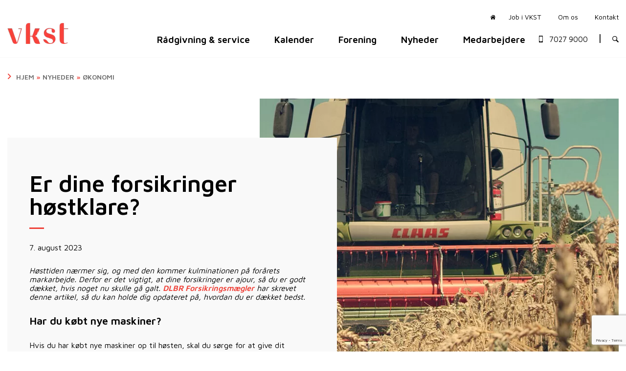

--- FILE ---
content_type: text/html; charset=UTF-8
request_url: https://vkst.dk/er-dine-forsikringer-hoestklare/
body_size: 51721
content:
<!doctype html>
<html lang="da-DK">

<head>
    <meta charset="UTF-8">
<script type="text/javascript">
/* <![CDATA[ */
var gform;gform||(document.addEventListener("gform_main_scripts_loaded",function(){gform.scriptsLoaded=!0}),document.addEventListener("gform/theme/scripts_loaded",function(){gform.themeScriptsLoaded=!0}),window.addEventListener("DOMContentLoaded",function(){gform.domLoaded=!0}),gform={domLoaded:!1,scriptsLoaded:!1,themeScriptsLoaded:!1,isFormEditor:()=>"function"==typeof InitializeEditor,callIfLoaded:function(o){return!(!gform.domLoaded||!gform.scriptsLoaded||!gform.themeScriptsLoaded&&!gform.isFormEditor()||(gform.isFormEditor()&&console.warn("The use of gform.initializeOnLoaded() is deprecated in the form editor context and will be removed in Gravity Forms 3.1."),o(),0))},initializeOnLoaded:function(o){gform.callIfLoaded(o)||(document.addEventListener("gform_main_scripts_loaded",()=>{gform.scriptsLoaded=!0,gform.callIfLoaded(o)}),document.addEventListener("gform/theme/scripts_loaded",()=>{gform.themeScriptsLoaded=!0,gform.callIfLoaded(o)}),window.addEventListener("DOMContentLoaded",()=>{gform.domLoaded=!0,gform.callIfLoaded(o)}))},hooks:{action:{},filter:{}},addAction:function(o,r,e,t){gform.addHook("action",o,r,e,t)},addFilter:function(o,r,e,t){gform.addHook("filter",o,r,e,t)},doAction:function(o){gform.doHook("action",o,arguments)},applyFilters:function(o){return gform.doHook("filter",o,arguments)},removeAction:function(o,r){gform.removeHook("action",o,r)},removeFilter:function(o,r,e){gform.removeHook("filter",o,r,e)},addHook:function(o,r,e,t,n){null==gform.hooks[o][r]&&(gform.hooks[o][r]=[]);var d=gform.hooks[o][r];null==n&&(n=r+"_"+d.length),gform.hooks[o][r].push({tag:n,callable:e,priority:t=null==t?10:t})},doHook:function(r,o,e){var t;if(e=Array.prototype.slice.call(e,1),null!=gform.hooks[r][o]&&((o=gform.hooks[r][o]).sort(function(o,r){return o.priority-r.priority}),o.forEach(function(o){"function"!=typeof(t=o.callable)&&(t=window[t]),"action"==r?t.apply(null,e):e[0]=t.apply(null,e)})),"filter"==r)return e[0]},removeHook:function(o,r,t,n){var e;null!=gform.hooks[o][r]&&(e=(e=gform.hooks[o][r]).filter(function(o,r,e){return!!(null!=n&&n!=o.tag||null!=t&&t!=o.priority)}),gform.hooks[o][r]=e)}});
/* ]]> */
</script>

    <meta name="viewport" content="width=device-width, initial-scale=1">
    <link rel="profile" href="https://gmpg.org/xfn/11">
    <style>
        a,abbr,acronym,address,applet,article,aside,audio,b,big,blockquote,body,canvas,caption,center,cite,code,dd,del,details,dfn,div,dl,dt,em,embed,fieldset,figcaption,figure,footer,form,h1,h2,h3,h4,h5,h6,header,hgroup,html,i,iframe,img,ins,kbd,label,legend,li,mark,menu,nav,object,ol,output,p,pre,q,ruby,s,samp,section,small,span,strike,strong,sub,summary,sup,table,tbody,td,tfoot,th,thead,time,tr,tt,u,ul,var,video{border:0;font-size:100%;font:inherit;margin:0;padding:0;vertical-align:baseline}article,aside,details,figcaption,figure,footer,header,hgroup,menu,nav,section{display:block}body{line-height:1}ol,ul{list-style:none}blockquote,q{quotes:none}blockquote:after,blockquote:before,q:after,q:before{content:"";content:none}table{border-collapse:collapse;border-spacing:0}:root{--white:#fff;--black:#000;--secondary-background:var(--wp--preset--color--grey);--dark-grey:#eee;--primary-text-color:#000;--secondary-text-color:#fff;--secondary-border-color:#fff;--secondary-btn-background:#fff;--secondary-btn-border:#fff;--primary-btn-hover:#fff}html{-webkit-font-smoothing:antialiased;-moz-osx-font-smoothing:grayscale;font-family:var(--body-font);font-size:var(--base-font-size)}a{text-decoration:none;transition:all .3s linear}a:focus{outline:none}a:hover{color:var(--wp--preset--color--red);text-decoration:underline}.section-title,.title-type,h1{font-weight:600;margin-bottom:30px}.is-style-border-after:after,.section-title:after,.title-type:after,h1:after{border-bottom:3px solid var(--wp--preset--color--red);content:"";display:block;height:0;margin-bottom:20px;margin-top:20px;width:30px}h2,h3,h4{font-weight:600}h2,h3,h4,p{margin-bottom:30px}p{font-weight:400;line-height:normal}p:last-child{margin-bottom:0}ul{margin-bottom:10px;margin-left:0}ol{list-style-type:decimal;margin-bottom:50px;margin-left:25px}ol li,ul li{line-height:normal;padding-bottom:10px}ol li ul,ul li ul{margin-top:20px}sup{top:-.5em}sub,sup{font-size:75%;line-height:0;position:relative;vertical-align:baseline}strong{font-weight:600}.strong>a{font-weight:600!important}.copy h1{font-size:var(--wp--preset--font-size--extra-large)}.copy h2{font-size:var(--wp--preset--font-size--large)}.copy h3,.copy h4{font-size:var(--wp--preset--font-size--medium)}.copy a:not(.btn):not(.wp-block-button__link){color:var(--wp--preset--color--red);font-weight:600}.copy a:not(.btn):not(.wp-block-button__link):hover{color:var(--primary-hover)}.copy em{font-style:italic}.copy strong{font-weight:600}.copy p{margin-top:30px}.copy ul{list-style:disc}.copy ul li{list-style-position:outside;margin-left:20px}.copy img{height:auto;max-width:100%}.block-heading{display:flex;font-size:var(--wp--preset--font-size--large);letter-spacing:0;margin-bottom:20px;padding-right:20px}@media (min-width:768px){.block-heading{margin-bottom:0}}.block-heading:after{border-right:3px solid #ee4239;content:"";height:40px;max-height:40px;padding-left:20px}.card-heading{margin-bottom:30px;text-transform:uppercase}.bold-text{font-weight:600!important}.featured__image__content h1.search-header{font-size:2.8rem}.menu-side-middle{display:none}.main-navigation .header-menu{background-color:var(--wp--preset--color--green);display:block;height:100%;list-style:none;margin:0;overflow-y:scroll;padding:1.875rem;position:fixed;right:0;top:0;transform:perspective(600px) translateX(180%);transition:all .2s ease-in-out;width:100vw;z-index:100}.main-navigation .header-menu>li .sub-menu{list-style:none;margin-left:20px;margin-top:10px}.main-navigation .header-menu>li .sub-menu a{color:#fff;display:flex;font-size:1.2rem}@media (max-width:1199px){.main-navigation .header-menu>li .sub-menu a{display:block}}.main-navigation .header-menu>li>a{color:#fff;display:block;font-size:1.5rem;font-weight:600;line-height:1.1}.main-navigation .header-menu .current-menu-ancestor>a,.main-navigation .header-menu .current-menu-item>a{color:var(--wp--preset--color--red)!important;font-weight:600!important}@media (min-width:1200px){.main-navigation .header-menu{background-color:transparent;display:flex;height:auto;margin-bottom:0;margin-left:0;overflow-y:initial;padding:0;position:static;transform:none;width:auto}.main-navigation .header-menu>li{padding:0 clamp(25px,50px,calc(50vw - 700px))}.main-navigation .header-menu>li:first-child{padding-left:0}.main-navigation .header-menu>li .sub-menu a{color:inherit;font-size:1.1rem}.main-navigation .header-menu>li>a{color:#000;font-size:1.2rem;line-height:normal}.main-navigation .header-menu>li>a:hover{color:var(--wp--preset--color--red);text-decoration:none}.main-navigation .menu-side-middle{display:block}.has-slideshow .main-navigation .header-menu>li>a,.home .main-navigation .header-menu>li>a{color:#fff}.has-slideshow .main-navigation .header-menu>li>a:hover,.home .main-navigation .header-menu>li>a:hover{color:var(--wp--preset--color--red);text-decoration:none}header.site-header{padding:25px 0;width:100%;z-index:50}.has-slideshow header.site-header{position:absolute}}#service-header{padding-bottom:26px}#masthead>.container>.row{align-items:center}@media (min-width:1200px){#masthead>.container>.row{align-items:normal}}.nav-bottom #service-header{display:none!important}.nav-bottom #masthead>.container>.row{align-items:center}.header-nav-container-upper ul{margin-bottom:0;text-align:center}.header-nav-container-lower ul,.header-nav-container-upper ul{list-style:none;text-decoration:none}.header-menu-span{font-size:.865rem;padding-right:2%!important;padding-top:5px;text-align:right}.phone-servicebar{align-items:center;color:#000;display:flex;font-size:.865rem;height:100%;line-height:0}.phone-servicebar:hover{color:var(--wp--preset--color--red)!important;text-decoration:none}.has-slideshow .phone-servicebar,.home .phone-servicebar{color:#fff}.phone-servicebar span{font-size:.865rem;padding-right:10px}.phone-servicebar:after{content:"|";font-size:1.5rem;line-height:0;margin-top:-4px;padding-left:20px;padding-right:20px}.header-servicebar{display:flex;margin-left:0}.header-servicebar>li{padding:0 17px}.header-servicebar>li:last-child{padding-right:0}.header-servicebar>li>a{color:#000;font-size:.865rem}.header-servicebar>li>a:hover{color:var(--wp--preset--color--red);text-decoration:none}.home-button{color:#000}.home-button>span:before{content:"\e907";font-family:icomoon!important;font-size:10px;padding-left:20px;padding-right:10px}.home-button:hover{color:var(--wp--preset--color--red)!important;text-decoration:none}.has-slideshow .header-servicebar li:first-child:before,.has-slideshow .header-servicebar>li>a,.home .header-servicebar li:first-child:before,.home .header-servicebar>li>a{color:#fff}.has-slideshow .header-servicebar>li>a:hover,.home .header-servicebar>li>a:hover{color:var(--wp--preset--color--red);text-decoration:none}.header__left-widget{margin-top:34px}@media screen and (max-width:1600px){.header-menu-page a{font-size:1rem!important}}@media screen and (max-width:1500px){.header-menu-page a{font-size:.9rem!important}}@media screen and (max-width:1250px){.header-menu-page a{font-size:.8rem!important}}.header-front{background-position:50%;background-repeat:no-repeat;background-size:cover;height:800px;position:relative}.header-front:after{background-image:linear-gradient(0deg,transparent 0,rgba(0,0,0,.5));bottom:0;content:"";height:100%;left:0;position:absolute;right:0;top:0;width:100%}.header-front h1{color:var(--secondary-text-color);font-size:5rem;font-weight:700;margin-bottom:20px}@media (min-width:678px) and (max-width:1200px){.header-front h1{font-size:3rem}}@media (max-width:678px){.header-front h1{font-size:2rem}}.headline-border:after{border-bottom:3px solid var(--wp--preset--color--red);content:"";display:inline-block;height:0;margin-bottom:20px;width:30px}.header-front p{color:var(--secondary-text-color);font-size:2.5rem;font-weight:600}@media (min-width:678px) and (max-width:1200px){.header-front p{font-size:1.5rem}}@media (max-width:678px){.header-front p{font-size:1rem}}.header-front-text{margin-top:250px;z-index:20}.header-front-text p{font-size:1rem;font-weight:400;margin-bottom:60px;width:75%}.header-top-container{background-color:var(--secondary-background)}.header-top-container .container{padding-bottom:15px;padding-top:15px}@media (min-width:768px){.header-top-container .container{padding-bottom:0;padding-top:0}}.header-top .item{height:335px;margin-top:-100px;padding:60px 40px}.header-top__item{margin-bottom:15px}@media (min-width:768px){.header-top__item{margin-bottom:0}}.border-headline:before{border-top:3px solid var(--wp--preset--color--red);content:"";display:inline-block;margin-bottom:30px;width:30px}.header-top .item .border-headline,.header-top .item a,.header-top .item h3,.header-top .item p{position:relative;z-index:100}.header-top .first{background-color:var(--white)!important;color:var(--primary-text-color)}.header-top__content{margin-bottom:30px;min-height:60px!important}.header-top .second{background-position:50%;background-repeat:no-repeat;background-size:cover;color:var(--secondary-text-color);position:relative}.header-top .second:after{background-color:rgba(0,0,0,.5);bottom:0;content:"";height:100%;left:0;position:absolute;right:0;top:0;width:100%}.header-top .third{background-color:var(--wp--preset--color--green)!important;color:var(--secondary-text-color)}@media screen and (max-width:992px){.header-top .first,.header-top .second,.header-top .third{height:350px;margin:0!important}}@media screen and (max-width:1600px){.header-top .first,.header-top .second,.header-top .third{height:375px}}.header-search{color:#000;font-size:20px;margin-right:20px}.header-search:hover{color:var(--wp--preset--color--red)!important;text-decoration:none}@media (min-width:1200px){.header-search{color:#000;font-size:13px;margin-right:0}.has-slideshow .header-search,.has-slideshow .home-button,.home .header-search,.home .home-button{color:#fff}}.phone-servicebar-mobile{color:#000;font-size:20px;justify-content:right;margin-bottom:14px;padding:10px 15px;text-align:center}.phone-servicebar-mobile:hover{color:var(--wp--preset--color--red)!important;text-decoration:none}@media (min-width:1200px){#service-header .sub-menu{background-color:#fff;box-shadow:-2px 2px 81px -17px rgba(0,0,0,.29);margin:0;max-height:30em;min-width:158px;opacity:0;padding:15px;position:absolute;right:0;text-align:left;top:23px;transform:translateY(30px);transition:all .2s ease-in-out;visibility:hidden;z-index:99}#service-header .sub-menu a{color:#000}#service-header .sub-menu a:hover{color:var(--wp--preset--color--red)}#service-header li.menu-item-has-children{position:relative}#service-header li.menu-item-has-children:hover .sub-menu{opacity:1;transform:translateY(0);visibility:visible}#main-header :not(.mega-menu)>.sub-menu:not(.sso_depth_1){background-color:#fff;box-shadow:-2px 2px 81px -17px rgba(0,0,0,.29);margin:0;margin-left:0!important;max-height:30em;min-width:158px;opacity:0;padding:15px;position:absolute;right:unset;text-align:left;top:unset;transform:translateY(30px);transition:all .2s ease-in-out;visibility:hidden;z-index:99}#main-header :not(.mega-menu)>.sub-menu:not(.sso_depth_1) a{color:#000;font-weight:400}#main-header :not(.mega-menu)>.sub-menu:not(.sso_depth_1) a:hover{color:var(--wp--preset--color--red)}#main-header :not(.mega-menu) li.menu-item-has-children:hover .sub-menu:not(.sso_depth_1){opacity:1;transform:translateY(0);visibility:visible}#main-header li.sso-depth-3{margin-left:20px}#main-header li.sso-depth-4{margin-left:40px}#main-header li.sso-depth-5{margin-left:60px}#main-header li.sso-depth-6{margin-left:80px}#main-header li.sso-depth-7{margin-left:100px}#main-header li.sso-depth-8{margin-left:120px}#main-header li.sso-depth-9{margin-left:140px}#main-header li.sso-depth-10{margin-left:160px}}.fixedPosition{overflow:hidden}.mobile-menu__bg{display:none}.main-menu-toggle{color:#fff;cursor:pointer;height:23px;order:2;position:relative;width:30px;z-index:1000}.main-menu-toggle>div{background-color:#000;display:block;height:3px;transition:all .3s linear;width:30px}.main-menu-toggle>div:before{top:10px;transition-property:top,transform}.main-menu-toggle>div:after{top:20px;transition-property:top,transform}.main-menu-toggle>div:after,.main-menu-toggle>div:before{background-color:#000;content:"";display:block;height:3px;position:absolute;right:0;transition-duration:.3s;width:30px}.main-menu-toggle:hover>div,.main-menu-toggle:hover>div:after,.main-menu-toggle:hover>div:before{background-color:var(--wp--preset--color--red)}.main-menu-toggle>.sub-menu{display:none}.main-menu-toggled .header-menu{padding-top:100px;transform:perspective(600px) translateX(0)}@media (min-width:1024px){.main-menu-toggled .header-menu{transform:perspective(600px) translateX(50%)}}@media (min-width:1200px){.main-menu-toggled .header-menu{transform:none}}.main-menu-toggled .exit-mega-menu,.main-menu-toggled .header-menu .sso_depth_1{display:none}.main-menu-toggled .has-children-active .sso_depth_1{display:block}.main-menu-toggled .main-menu-toggle>div{background-color:transparent!important;position:fixed}.main-menu-toggled .main-menu-toggle>div:after,.main-menu-toggled .main-menu-toggle>div:before{transition-delay:0s,.3s}.main-menu-toggled .main-menu-toggle>div:before{background-color:#fff;top:10px;transform:rotate(45deg)}.main-menu-toggled .main-menu-toggle>div:after{background-color:#fff;top:10px;transform:rotate(-45deg)}@media (max-width:1199px){#main-header .header-menu>.menu-item-has-children.mega-menu-disabled .sub-menu{display:block}#main-header .header-menu>.menu-item-has-children.mega-menu-disabled .sub-menu.sso_depth_0{display:none}.main-navigation .header-menu>li .sub-menu a{padding-left:15px;position:relative}.main-navigation .header-menu>li .sub-menu a:before{left:0;position:absolute}.main-navigation .header-menu>li .sub-menu a.mobile-toggle-button,.mega-menu .menu-item-has-children.sso-depth-1>a,.mega-menu-enabled>a,.mobile-toggle-button{display:block;text-decoration:none}.main-navigation .header-menu>li .sub-menu a.mobile-toggle-button:before,.mega-menu .menu-item-has-children.sso-depth-1>a:before,.mega-menu-enabled>a:before,.mobile-toggle-button:before{text-decoration:none!important}#main-header li.sso-depth-3{margin-left:20px}}.hero__light .content{color:var(--white)}.hero__light__dark{color:#000}.hero-size--large{height:calc(100vh - 6rem)}.hero-size--medium{height:calc(60vh - 6rem)}.hero-main{margin-bottom:4.5rem;position:relative;width:100%}.hero-main .hero__image{background-position:50%}@media (min-width:560px){.hero-main .hero__image{background-position:0 0}}.hero-main .hero__video{background-color:#000}.hero-main .hero__video .embed-container{height:100%;left:0;margin:0;max-width:100%;overflow:hidden;position:absolute;width:100%}.hero-main .hero__video .embed-container__inner{height:100%}.hero-main .hero__video .embed-container__inner #hero-video{height:100%;object-fit:cover;width:100%}.hero-main .swiper-slide,.hero-main>.container{height:100%;position:relative}.hero-main .swiper-slide{background-repeat:no-repeat;background-size:cover}.hero-main .swiper-slide>.container{height:100%}.hero-main .swiper-slide>.container .content{align-items:center;display:flex;height:100%;justify-content:center;max-width:960px;width:100%}.hero-main .swiper-slide>.container .content p{margin-bottom:45px;max-width:720px;width:100%}.hero-main .swiper-slide>.container .content h1,.hero-main .swiper-slide>.container .content h2{font-size:var(--wp--preset--font-size--largest);font-weight:600;margin-bottom:20px;word-break:break-word}@media (min-width:768px){.hero-main .swiper-slide>.container .content h1,.hero-main .swiper-slide>.container .content h2{word-break:normal}}.hero-main .swiper-slide>.container:before{background:#000;content:"";display:block;height:100%;left:0;opacity:.25;position:absolute;top:0;width:100%}.hero-main .hero-slider{background-position:50% 100%;height:100%;left:0;overflow:hidden;position:absolute;top:0;width:100%}.hero-main .hero-slider .b-loaded .swiper-lazy-preloader{opacity:0;visibility:hidden}.hero-main .hero-info-overlay{height:100%;position:relative;width:100%;z-index:10}.hero-main .hero-info-overlay .hero-main .hero-info-overlay>.container>.row,.hero-main .hero-info-overlay>.container{height:100%;position:relative}.home .hero-main{margin-bottom:0}.featured__image{height:calc(100vh - 6rem);margin-bottom:4.5rem;position:relative;width:100%}.featured__image__wrapper{align-items:center;display:flex;height:100%;left:0;overflow:hidden;position:absolute;top:0;width:100%}.featured__image__content{align-items:center;display:flex;height:100%;justify-content:center}.featured__image__content h1{color:var(--white);font-size:2rem;line-height:1.2;word-break:break-word}@media (min-width:768px){.featured__image__content h1{font-size:3.75rem;word-break:normal}}.featured__image__content .pretitle{color:var(--white);font-size:1rem;letter-spacing:3px;margin-bottom:1.5rem!important;text-transform:uppercase}.featured__image__content:before{background:#000;content:"";display:block;height:100%;left:0;opacity:.25;position:absolute;top:0;width:100%}.featured__image img{height:100%;object-fit:cover;width:100%}.b-lazy{transition:opacity .15s ease-out}.b-lazy,.b-lazy .content{transform:translateY(25px)}.b-lazy .content{opacity:0}.b-lazy.b-loaded,.b-lazy.b-loaded .content{opacity:1;transform:translateY(0)}.hero-main .swiper-pagination{display:flex;flex-direction:column-reverse;height:100%;left:236px;padding:20px;top:-130px;transform:rotate(90deg)}.hero-main .swiper-pagination .swiper-pagination-bullet{background:#fff;border-radius:0;display:block;height:47px;margin:5px 0;opacity:.4;position:relative;width:4px}.hero-main .swiper-pagination .swiper-pagination-bullet:after{border-bottom:10px solid transparent;border-right:10px solid #fff;border-top:10px solid transparent;bottom:0;content:"";height:0;margin:auto;position:absolute;right:4px;top:0;transform:scaleX(0);transform-origin:center right;transition:all .3s ease-out;width:0}.hero-main .swiper-pagination .swiper-pagination-bullet.swiper-pagination-bullet-active{opacity:1}.hero-main .swiper-pagination .swiper-pagination-bullet.swiper-pagination-bullet-active:after{transform:scaleX(1)}.hdr-box{align-items:center;border-left:1px solid #ddd;border-right:1px solid #ddd;display:flex;justify-content:center;margin-left:20px;padding:0 1rem}@media (min-width:576px){.hdr-box{margin-left:35px}}.hdr-box .search-box img{float:right;width:20px}.search-module{background-color:rgba(0,0,0,.5);height:100vh;left:0;position:fixed;top:0;width:100%}.search-module #searchform{margin-bottom:0}.search-module .js-search-close{float:right;font-size:20px}.search-module .js-search-close:after{color:#747474;content:"\2716";display:block;font-size:30px;position:absolute;right:50px;top:50px}.hdr-srch{align-items:center;background-color:var(--wp--preset--color--green);display:flex;height:1vh;justify-content:center;transition:all .3s ease-in-out;width:100%}.hdr-srch .hdr-srch-input{position:relative;width:70%}.hdr-srch .hdr-srch-input .hdr-srch-results{background:#fff;box-sizing:border-box;opacity:0;position:absolute;visibility:hidden;width:100%}.hdr-srch .hdr-srch-input .hdr-srch-results.has-results{height:60vh;overflow-y:scroll;padding:20px}@media (min-width:768px){.hdr-srch .hdr-srch-input .hdr-srch-results.has-results{opacity:1;visibility:visible}}.hdr-srch .hdr-srch-input .hdr-srch-results h4.live_search_heading{border-bottom:1px solid #e4e4e4;margin:10px 0}.hdr-srch .hdr-srch-input .hdr-srch-results .all_results{color:var(--primary-colour);float:right}.hdr-srch .hdr-srch-input .hdr-srch-results .search_results{justify-content:flex-start}.hdr-srch .hdr-srch-input .hdr-srch-results li{list-style:none}.hdr-srch .hdr-srch-input .hdr-srch-results .search_box{overflow:hidden}.hdr-srch .hdr-srch-input .hdr-srch-results .search_box h4{margin:0}.hdr-srch .hdr-srch-input .hdr-srch-results .search_box img{max-width:100%}.hdr-srch .hdr-srch-input form{margin-bottom:0;position:relative}.hdr-srch .hdr-srch-input form input:not(.gform_button):not(.large){background-color:#fff;color:#000}.hdr-srch .hdr-srch-input form input:not(.gform_button):not(.large)::placeholder{color:#000}.hdr-srch .hdr-srch-input form input:not(.gform_button):not(.large):focus{box-shadow:none}.hdr-srch .hdr-srch-input form .loader{position:relative}.hdr-srch .hdr-srch-input form .loader:before{background-color:#000;content:"";display:block;height:20px;left:-40px;position:absolute;top:50%;width:20px;z-index:100000000000000000}.hdr-srch .hdr-srch-input form .for-icon{display:flex;position:relative}.hdr-srch .hdr-srch-input form .for-icon:after{align-items:center;content:"\e906";display:flex;font-family:icomoon!important;font-size:20px;height:100%;position:absolute;right:13px}.search-field__wrapper{align-items:center;display:flex;justify-content:flex-end;position:relative;width:100%}.search-field__wrapper .icon{background:none;border:none;cursor:pointer;font-size:19px;margin-right:20px;position:absolute}.search-field__wrapper .icon:hover{color:var(--primary-hover)}.search-module{display:flex;opacity:0;transition:all .3s ease-in-out;visibility:hidden}.search-active .search-module{opacity:1;visibility:visible;z-index:100000}.search-active .hdr-srch{height:10vh}.search_results .search_box{align-items:center;display:flex;margin:10px 0}@media (min-width:768px){.search_results .search_box{display:block}}.search_results .search_box img{margin-right:10px;width:60px}@media (min-width:768px){.search_results .search_box img{margin-right:0;width:auto}}.search_results .search_box h4{font-size:16px}@media (min-width:768px){.search_results .search_box h4{font-size:20px}}.search-results .listing-row{margin-bottom:25px}@media (min-width:768px){.search-results .listing-row{margin-bottom:50px}}.archive-heading{background-color:var(--primary-colour);color:#fff;margin-bottom:25px;padding:7px}@media (min-width:768px){.archive-heading{margin-bottom:50px}}#searchform{margin-bottom:50px}.search-header span{font-weight:700}.post .listed-post{border-bottom:2px solid #fafafa}.listed-post{display:block;padding:25px;position:relative;transition:all .3s ease-in-out}.listed-post:hover{background-color:#fafafa;transition:all .3s ease-in-out}@media (min-width:768px){.listed-post:hover{padding-left:40px}.listed-post:hover .arrow__search{opacity:1;transition:all .3s ease-in-out;visibility:visible}}.listed-post .search__description{color:var(--primary-colour);position:relative}.listed-post .search__description p{margin-bottom:0}@media (min-width:768px){.listed-post .search__description p{padding-right:80px}}.listed-post .arrow__search{align-items:center;display:flex;height:100%;justify-content:flex-end;opacity:0;padding-right:20px;position:absolute;top:0;transition:all .3s ease-in-out;visibility:hidden;width:100%}.listed-post .arrow__search svg{height:40px}.listed-post .card__meta{margin-bottom:10px}
/*# sourceMappingURL=atf.css.map*/    </style>

	<meta name='robots' content='index, follow, max-image-preview:large, max-snippet:-1, max-video-preview:-1' />

            <script data-no-defer="1" data-ezscrex="false" data-cfasync="false" data-pagespeed-no-defer data-cookieconsent="ignore">
                var ctPublicFunctions = {"_ajax_nonce":"11bb3351f5","_rest_nonce":"80e1972964","_ajax_url":"\/wp-admin\/admin-ajax.php","_rest_url":"https:\/\/vkst.dk\/wp-json\/","data__cookies_type":"alternative","data__ajax_type":"rest","data__bot_detector_enabled":"1","data__frontend_data_log_enabled":1,"cookiePrefix":"","wprocket_detected":false,"host_url":"vkst.dk","text__ee_click_to_select":"Click to select the whole data","text__ee_original_email":"The complete one is","text__ee_got_it":"Got it","text__ee_blocked":"Blocked","text__ee_cannot_connect":"Cannot connect","text__ee_cannot_decode":"Can not decode email. Unknown reason","text__ee_email_decoder":"CleanTalk email decoder","text__ee_wait_for_decoding":"The magic is on the way!","text__ee_decoding_process":"Please wait a few seconds while we decode the contact data."}
            </script>
        
            <script data-no-defer="1" data-ezscrex="false" data-cfasync="false" data-pagespeed-no-defer data-cookieconsent="ignore">
                var ctPublic = {"_ajax_nonce":"11bb3351f5","settings__forms__check_internal":"0","settings__forms__check_external":"0","settings__forms__force_protection":0,"settings__forms__search_test":"0","settings__forms__wc_add_to_cart":"0","settings__data__bot_detector_enabled":"1","settings__sfw__anti_crawler":0,"blog_home":"https:\/\/vkst.dk\/","pixel__setting":"3","pixel__enabled":true,"pixel__url":null,"data__email_check_before_post":"1","data__email_check_exist_post":0,"data__cookies_type":"alternative","data__key_is_ok":true,"data__visible_fields_required":true,"wl_brandname":"Anti-Spam by CleanTalk","wl_brandname_short":"CleanTalk","ct_checkjs_key":"7d947fcd635a29caccbfebcfcd1c537a53a880054435e9143889705811d969ce","emailEncoderPassKey":"acf9482d6a91f3379b60dc1e2328c95f","bot_detector_forms_excluded":"W10=","advancedCacheExists":false,"varnishCacheExists":false,"wc_ajax_add_to_cart":true}
            </script>
        
	<!-- This site is optimized with the Yoast SEO plugin v26.7 - https://yoast.com/wordpress/plugins/seo/ -->
	<title>Er dine forsikringer høstklare? - VKST</title>
	<link rel="canonical" href="https://vkst.dk/er-dine-forsikringer-hoestklare/" />
	<meta property="og:locale" content="da_DK" />
	<meta property="og:type" content="article" />
	<meta property="og:title" content="Er dine forsikringer høstklare? - VKST" />
	<meta property="og:description" content="Høsttiden nærmer sig, og med den kommer kulminationen på forårets markarbejde. Derfor er det vigtigt, at dine forsikringer er ajour, så du er godt dækket, hvis noget nu skulle gå galt. DLBR Forsikringsmægler har skrevet denne artikel, så du kan holde dig opdateret på, hvordan du er dækket bedst. Har du købt nye maskiner? Hvis..." />
	<meta property="og:url" content="https://vkst.dk/er-dine-forsikringer-hoestklare/" />
	<meta property="og:site_name" content="VKST" />
	<meta property="article:published_time" content="2023-08-07T20:27:00+00:00" />
	<meta property="article:modified_time" content="2024-01-11T12:54:49+00:00" />
	<meta property="og:image" content="https://vkst.dk/wp-content/uploads/2023/05/Untitled_4.1.78-1.jpg" />
	<meta property="og:image:width" content="1792" />
	<meta property="og:image:height" content="1008" />
	<meta property="og:image:type" content="image/jpeg" />
	<meta name="author" content="Kathrine Kofod" />
	<meta name="twitter:card" content="summary_large_image" />
	<meta name="twitter:label1" content="Skrevet af" />
	<meta name="twitter:data1" content="Kathrine Kofod" />
	<meta name="twitter:label2" content="Estimeret læsetid" />
	<meta name="twitter:data2" content="3 minutter" />
	<script type="application/ld+json" class="yoast-schema-graph">{"@context":"https://schema.org","@graph":[{"@type":"Article","@id":"https://vkst.dk/er-dine-forsikringer-hoestklare/#article","isPartOf":{"@id":"https://vkst.dk/er-dine-forsikringer-hoestklare/"},"author":{"name":"Kathrine Kofod","@id":"https://vkst.dk/#/schema/person/54685a1786e7695ba8943d7806a792f3"},"headline":"Er dine forsikringer høstklare?","datePublished":"2023-08-07T20:27:00+00:00","dateModified":"2024-01-11T12:54:49+00:00","mainEntityOfPage":{"@id":"https://vkst.dk/er-dine-forsikringer-hoestklare/"},"wordCount":431,"publisher":{"@id":"https://vkst.dk/#organization"},"image":{"@id":"https://vkst.dk/er-dine-forsikringer-hoestklare/#primaryimage"},"thumbnailUrl":"https://vkst.dk/wp-content/uploads/2023/05/Untitled_4.1.78-1.jpg","articleSection":["Økonomi"],"inLanguage":"da-DK"},{"@type":"WebPage","@id":"https://vkst.dk/er-dine-forsikringer-hoestklare/","url":"https://vkst.dk/er-dine-forsikringer-hoestklare/","name":"Er dine forsikringer høstklare? - VKST","isPartOf":{"@id":"https://vkst.dk/#website"},"primaryImageOfPage":{"@id":"https://vkst.dk/er-dine-forsikringer-hoestklare/#primaryimage"},"image":{"@id":"https://vkst.dk/er-dine-forsikringer-hoestklare/#primaryimage"},"thumbnailUrl":"https://vkst.dk/wp-content/uploads/2023/05/Untitled_4.1.78-1.jpg","datePublished":"2023-08-07T20:27:00+00:00","dateModified":"2024-01-11T12:54:49+00:00","breadcrumb":{"@id":"https://vkst.dk/er-dine-forsikringer-hoestklare/#breadcrumb"},"inLanguage":"da-DK","potentialAction":[{"@type":"ReadAction","target":["https://vkst.dk/er-dine-forsikringer-hoestklare/"]}]},{"@type":"ImageObject","inLanguage":"da-DK","@id":"https://vkst.dk/er-dine-forsikringer-hoestklare/#primaryimage","url":"https://vkst.dk/wp-content/uploads/2023/05/Untitled_4.1.78-1.jpg","contentUrl":"https://vkst.dk/wp-content/uploads/2023/05/Untitled_4.1.78-1.jpg","width":1792,"height":1008},{"@type":"BreadcrumbList","@id":"https://vkst.dk/er-dine-forsikringer-hoestklare/#breadcrumb","itemListElement":[{"@type":"ListItem","position":1,"name":"Hjem","item":"https://vkst.dk/"},{"@type":"ListItem","position":2,"name":"Nyheder","item":"https://vkst.dk/nyheder"},{"@type":"ListItem","position":3,"name":"Økonomi","item":"https://vkst.dk/category/oekonomi/"},{"@type":"ListItem","position":4,"name":"Er dine forsikringer høstklare?"}]},{"@type":"WebSite","@id":"https://vkst.dk/#website","url":"https://vkst.dk/","name":"VKST","description":"Landbrugsrådgivning","publisher":{"@id":"https://vkst.dk/#organization"},"potentialAction":[{"@type":"SearchAction","target":{"@type":"EntryPoint","urlTemplate":"https://vkst.dk/?s={search_term_string}"},"query-input":{"@type":"PropertyValueSpecification","valueRequired":true,"valueName":"search_term_string"}}],"inLanguage":"da-DK"},{"@type":"Organization","@id":"https://vkst.dk/#organization","name":"VKST","url":"https://vkst.dk/","logo":{"@type":"ImageObject","inLanguage":"da-DK","@id":"https://vkst.dk/#/schema/logo/image/","url":"https://vkst.dk/wp-content/uploads/2022/06/logo.png","contentUrl":"https://vkst.dk/wp-content/uploads/2022/06/logo.png","width":125,"height":43,"caption":"VKST"},"image":{"@id":"https://vkst.dk/#/schema/logo/image/"}},{"@type":"Person","@id":"https://vkst.dk/#/schema/person/54685a1786e7695ba8943d7806a792f3","name":"Kathrine Kofod","image":{"@type":"ImageObject","inLanguage":"da-DK","@id":"https://vkst.dk/#/schema/person/image/","url":"https://secure.gravatar.com/avatar/c997702b34d695f571d48ba330d2b0e1525682e01785c943d4b6798191aad21c?s=96&d=mm&r=g","contentUrl":"https://secure.gravatar.com/avatar/c997702b34d695f571d48ba330d2b0e1525682e01785c943d4b6798191aad21c?s=96&d=mm&r=g","caption":"Kathrine Kofod"},"url":"https://vkst.dk/author/kako/"}]}</script>
	<!-- / Yoast SEO plugin. -->


<link rel='dns-prefetch' href='//fd.cleantalk.org' />
<link rel='dns-prefetch' href='//www.google.com' />
<link rel='dns-prefetch' href='//policy.app.cookieinformation.com' />
<link rel="alternate" type="application/rss+xml" title="VKST &raquo; Feed" href="https://vkst.dk/feed/" />
<link rel="alternate" type="application/rss+xml" title="VKST &raquo;-kommentar-feed" href="https://vkst.dk/comments/feed/" />
<link rel="alternate" title="oEmbed (JSON)" type="application/json+oembed" href="https://vkst.dk/wp-json/oembed/1.0/embed?url=https%3A%2F%2Fvkst.dk%2Fer-dine-forsikringer-hoestklare%2F" />
<link rel="alternate" title="oEmbed (XML)" type="text/xml+oembed" href="https://vkst.dk/wp-json/oembed/1.0/embed?url=https%3A%2F%2Fvkst.dk%2Fer-dine-forsikringer-hoestklare%2F&#038;format=xml" />
<style id='wp-img-auto-sizes-contain-inline-css' type='text/css'>
img:is([sizes=auto i],[sizes^="auto," i]){contain-intrinsic-size:3000px 1500px}
/*# sourceURL=wp-img-auto-sizes-contain-inline-css */
</style>

<link rel='stylesheet' id='kadence-conversions-css' href='https://vkst.dk/wp-content/plugins/kadence-conversions/assets/kadence-conversions.css?ver=1.1.4' type='text/css' media='all' />
<style id='kadence-conversions-106554-inline-css' type='text/css'>
.kadence-conversion-wrap.kadence-conversion-106554 .kadence-conversion-overlay{opacity:0.4;}.kadence-conversion-wrap.kadence-conversion-106554 .kadence-conversion{margin-top:1em;margin-right:1em;margin-bottom:1em;margin-left:1em;border-color:rgba(0,0,0,0.85);border-top-left-radius:10px;border-top-right-radius:10px;border-bottom-right-radius:10px;border-bottom-left-radius:10px;border-top-width:10px;border-right-width:10px;border-bottom-width:10px;border-left-width:10px;}.kadence-conversion-wrap.kadence-conversion-106554 .kadence-conversion{box-shadow:0 0 14px 0 rgba(0,0,0,0.2);}.kadence-conversion-wrap.kadence-conversion-106554 .kadence-conversion-inner{padding-top:2em;padding-right:2em;padding-bottom:2em;padding-left:2em;}
/*# sourceURL=kadence-conversions-106554-inline-css */
</style>
<style id='kadence-conversions-96340-inline-css' type='text/css'>
.kadence-conversion-wrap.kadence-conversion-96340 .kadence-conversion-overlay{opacity:0.4;}.kadence-conversion-wrap.kadence-conversion-96340 .kadence-conversion{margin-top:1em;margin-right:1em;margin-bottom:1em;margin-left:1em;border-color:rgba(0,0,0,0.85);border-top-left-radius:10px;border-top-right-radius:10px;border-bottom-right-radius:10px;border-bottom-left-radius:10px;border-top-width:10px;border-right-width:10px;border-bottom-width:10px;border-left-width:10px;}.kadence-conversion-wrap.kadence-conversion-96340 .kadence-conversion{box-shadow:0 0 14px 0 rgba(0,0,0,0.2);}.kadence-conversion-wrap.kadence-conversion-96340 .kadence-conversion-inner{padding-top:2em;padding-right:2em;padding-bottom:2em;padding-left:2em;}
/*# sourceURL=kadence-conversions-96340-inline-css */
</style>
<style id='kadence-conversions-98661-inline-css' type='text/css'>
.kadence-conversion-wrap.kadence-conversion-98661 .kadence-conversion-overlay{opacity:0.4;}.kadence-conversion-wrap.kadence-conversion-98661 .kadence-conversion{margin-top:1em;margin-right:1em;margin-bottom:1em;margin-left:1em;border-color:rgba(0,0,0,0.85);border-top-left-radius:10px;border-top-right-radius:10px;border-bottom-right-radius:10px;border-bottom-left-radius:10px;border-top-width:10px;border-right-width:10px;border-bottom-width:10px;border-left-width:10px;}.kadence-conversion-wrap.kadence-conversion-98661 .kadence-conversion{box-shadow:0 0 14px 0 rgba(0,0,0,0.2);}.kadence-conversion-wrap.kadence-conversion-98661 .kadence-conversion-inner{padding-top:2em;padding-right:2em;padding-bottom:2em;padding-left:2em;}
/*# sourceURL=kadence-conversions-98661-inline-css */
</style>
<style id='kadence-conversions-96372-inline-css' type='text/css'>
.kadence-conversion-wrap.kadence-conversion-96372 .kadence-conversion-overlay{opacity:0.4;}.kadence-conversion-wrap.kadence-conversion-96372 .kadence-conversion{margin-top:1em;margin-right:1em;margin-bottom:1em;margin-left:1em;border-color:rgba(0,0,0,0.85);border-top-left-radius:10px;border-top-right-radius:10px;border-bottom-right-radius:10px;border-bottom-left-radius:10px;border-top-width:10px;border-right-width:10px;border-bottom-width:10px;border-left-width:10px;}.kadence-conversion-wrap.kadence-conversion-96372 .kadence-conversion{box-shadow:0 0 14px 0 rgba(0,0,0,0.2);}.kadence-conversion-wrap.kadence-conversion-96372 .kadence-conversion-inner{padding-top:2em;padding-right:2em;padding-bottom:2em;padding-left:2em;}
/*# sourceURL=kadence-conversions-96372-inline-css */
</style>
<style id='kadence-conversions-96410-inline-css' type='text/css'>
.kadence-conversion-wrap.kadence-conversion-96410 .kadence-conversion-overlay{opacity:0.4;}.kadence-conversion-wrap.kadence-conversion-96410 .kadence-conversion{margin-top:1em;margin-right:1em;margin-bottom:1em;margin-left:1em;border-color:rgba(0,0,0,0.85);border-top-left-radius:10px;border-top-right-radius:10px;border-bottom-right-radius:10px;border-bottom-left-radius:10px;border-top-width:10px;border-right-width:10px;border-bottom-width:10px;border-left-width:10px;}.kadence-conversion-wrap.kadence-conversion-96410 .kadence-conversion{box-shadow:0 0 14px 0 rgba(0,0,0,0.2);}.kadence-conversion-wrap.kadence-conversion-96410 .kadence-conversion-inner{padding-top:2em;padding-right:2em;padding-bottom:2em;padding-left:2em;}
/*# sourceURL=kadence-conversions-96410-inline-css */
</style>
<style id='kadence-conversions-96414-inline-css' type='text/css'>
.kadence-conversion-wrap.kadence-conversion-96414 .kadence-conversion-overlay{opacity:0.4;}.kadence-conversion-wrap.kadence-conversion-96414 .kadence-conversion{margin-top:1em;margin-right:1em;margin-bottom:1em;margin-left:1em;border-color:rgba(0,0,0,0.85);border-top-left-radius:10px;border-top-right-radius:10px;border-bottom-right-radius:10px;border-bottom-left-radius:10px;border-top-width:10px;border-right-width:10px;border-bottom-width:10px;border-left-width:10px;}.kadence-conversion-wrap.kadence-conversion-96414 .kadence-conversion{box-shadow:0 0 14px 0 rgba(0,0,0,0.2);}.kadence-conversion-wrap.kadence-conversion-96414 .kadence-conversion-inner{padding-top:2em;padding-right:2em;padding-bottom:2em;padding-left:2em;}
/*# sourceURL=kadence-conversions-96414-inline-css */
</style>
<style id='kadence-conversions-99291-inline-css' type='text/css'>
.kadence-conversion-wrap.kadence-conversion-99291 .kadence-conversions-close{color:#F9F9F9;}.kadence-conversion-wrap.kadence-conversion-99291 .kadence-conversion{background-color:#3C5949;}.kadence-conversion-wrap.kadence-conversion-99291 .kadence-conversion{box-shadow:0 0 14px 0 rgba(0,0,0,0.2);}.kadence-conversion-wrap.kadence-conversion-99291:not(.kadence-conversion-banner) .kadence-conversion{max-width:800px;}.kadence-conversion-wrap.kadence-conversion-99291.kadence-conversion-banner .kadence-conversion-inner{max-width:800px;}
/*# sourceURL=kadence-conversions-99291-inline-css */
</style>
<link rel='stylesheet' id='kadence-blocks-rowlayout-css' href='https://vkst.dk/wp-content/plugins/kadence-blocks/dist/style-blocks-rowlayout.css?ver=3.5.31' type='text/css' media='all' />
<link rel='stylesheet' id='kadence-blocks-column-css' href='https://vkst.dk/wp-content/plugins/kadence-blocks/dist/style-blocks-column.css?ver=3.5.31' type='text/css' media='all' />
<link rel='stylesheet' id='kadence-blocks-image-css' href='https://vkst.dk/wp-content/plugins/kadence-blocks/dist/style-blocks-image.css?ver=3.5.31' type='text/css' media='all' />
<style id='kadence-blocks-advancedheading-inline-css' type='text/css'>
.wp-block-kadence-advancedheading mark{background:transparent;border-style:solid;border-width:0}.wp-block-kadence-advancedheading mark.kt-highlight{color:#f76a0c;}.kb-adv-heading-icon{display: inline-flex;justify-content: center;align-items: center;} .is-layout-constrained > .kb-advanced-heading-link {display: block;}.kb-screen-reader-text{position:absolute;width:1px;height:1px;padding:0;margin:-1px;overflow:hidden;clip:rect(0,0,0,0);}
/*# sourceURL=kadence-blocks-advancedheading-inline-css */
</style>
<link rel='stylesheet' id='kadence-blocks-tabs-css' href='https://vkst.dk/wp-content/plugins/kadence-blocks/dist/style-blocks-tabs.css?ver=3.5.31' type='text/css' media='all' />
<link rel='stylesheet' id='cleantalk-public-css-css' href='https://vkst.dk/wp-content/plugins/cleantalk-spam-protect/css/cleantalk-public.min.css?ver=6.70.1_1768496677' type='text/css' media='all' />
<link rel='stylesheet' id='cleantalk-email-decoder-css-css' href='https://vkst.dk/wp-content/plugins/cleantalk-spam-protect/css/cleantalk-email-decoder.min.css?ver=6.70.1_1768496677' type='text/css' media='all' />
<link rel='stylesheet' id='megamenu-style-css' href='https://vkst.dk/wp-content/plugins/sso-mega-menu/inc/assets/style.css?ver=1.1.19' type='text/css' media='all' />
<link rel='stylesheet' id='webto-slider-style-css' href='https://vkst.dk/wp-content/plugins/webto-kalenderslider/slider.css?ver=335ea834b35e55f119aa8e19603b1832' type='text/css' media='all' />
<link rel='stylesheet' id='wp-smart-crop-renderer-css' href='https://vkst.dk/wp-content/plugins/wp-smartcrop/css/image-renderer.css?ver=2.0.10' type='text/css' media='all' />
<link rel='stylesheet' id='dearpdf-style-css' href='https://vkst.dk/wp-content/plugins/dearpdf-lite/assets/css/dearpdf.min.css?ver=2.0.38' type='text/css' media='all' />
<link rel='stylesheet' id='tablepress-default-css' href='https://vkst.dk/wp-content/plugins/tablepress/css/build/default.css?ver=3.2.6' type='text/css' media='all' />
<link rel='stylesheet' id='kadence-blocks-spacer-css' href='https://vkst.dk/wp-content/plugins/kadence-blocks/dist/style-blocks-spacer.css?ver=3.5.31' type='text/css' media='all' />
<style id='kadence-blocks-global-variables-inline-css' type='text/css'>
:root {--global-kb-font-size-sm:clamp(0.8rem, 0.73rem + 0.217vw, 0.9rem);--global-kb-font-size-md:clamp(1.1rem, 0.995rem + 0.326vw, 1.25rem);--global-kb-font-size-lg:clamp(1.75rem, 1.576rem + 0.543vw, 2rem);--global-kb-font-size-xl:clamp(2.25rem, 1.728rem + 1.63vw, 3rem);--global-kb-font-size-xxl:clamp(2.5rem, 1.456rem + 3.26vw, 4rem);--global-kb-font-size-xxxl:clamp(2.75rem, 0.489rem + 7.065vw, 6rem);}:root {--global-palette1: #3182CE;--global-palette2: #2B6CB0;--global-palette3: #1A202C;--global-palette4: #2D3748;--global-palette5: #4A5568;--global-palette6: #718096;--global-palette7: #EDF2F7;--global-palette8: #F7FAFC;--global-palette9: #ffffff;}
/*# sourceURL=kadence-blocks-global-variables-inline-css */
</style>
<style id='kadence_blocks_css-inline-css' type='text/css'>
.kb-row-layout-id99291_a3de50-8d > .kt-row-column-wrap{padding-top:var(--global-kb-spacing-xs, 1rem);padding-right:var(--global-kb-spacing-xs, 1rem);padding-bottom:var(--global-kb-spacing-xs, 1rem);padding-left:var(--global-kb-spacing-xs, 1rem);grid-template-columns:minmax(0, 1fr);}.kb-row-layout-id99291_a3de50-8d ,.kb-row-layout-id99291_a3de50-8d h1,.kb-row-layout-id99291_a3de50-8d h2,.kb-row-layout-id99291_a3de50-8d h3,.kb-row-layout-id99291_a3de50-8d h4,.kb-row-layout-id99291_a3de50-8d h5,.kb-row-layout-id99291_a3de50-8d h6{color:#F9F9F9;}@media all and (max-width: 767px){.kb-row-layout-id99291_a3de50-8d > .kt-row-column-wrap{grid-template-columns:minmax(0, 1fr);}}.kadence-column99291_87e109-b4 > .kt-inside-inner-col{column-gap:var(--global-kb-gap-sm, 1rem);}.kadence-column99291_87e109-b4 > .kt-inside-inner-col{flex-direction:column;}.kadence-column99291_87e109-b4 > .kt-inside-inner-col > .aligncenter{width:100%;}@media all and (max-width: 1024px){.kadence-column99291_87e109-b4 > .kt-inside-inner-col{flex-direction:column;justify-content:center;}}@media all and (max-width: 767px){.kadence-column99291_87e109-b4 > .kt-inside-inner-col{flex-direction:column;justify-content:center;}}.wp-block-kadence-image.kb-image99291_a6c7a7-4c:not(.kb-specificity-added):not(.kb-extra-specificity-added){margin-bottom:var(--global-kb-spacing-md, 2rem);}.kb-image99291_a6c7a7-4c .kb-image-has-overlay:after{opacity:0.3;}.kadence-column99291_aa383d-4f > .kt-inside-inner-col{column-gap:var(--global-kb-gap-sm, 1rem);}.kadence-column99291_aa383d-4f > .kt-inside-inner-col{flex-direction:column;}.kadence-column99291_aa383d-4f > .kt-inside-inner-col > .aligncenter{width:100%;}@media all and (max-width: 1024px){.kadence-column99291_aa383d-4f > .kt-inside-inner-col{flex-direction:column;justify-content:center;}}@media all and (max-width: 767px){.kadence-column99291_aa383d-4f > .kt-inside-inner-col{flex-direction:column;justify-content:center;}}.wp-block-kadence-advancedheading.kt-adv-heading99291_408d78-2b, .wp-block-kadence-advancedheading.kt-adv-heading99291_408d78-2b[data-kb-block="kb-adv-heading99291_408d78-2b"]{margin-bottom:var(--global-kb-spacing-xs, 1rem);text-align:center;font-size:var(--global-kb-font-size-xl, 3rem);}.wp-block-kadence-advancedheading.kt-adv-heading99291_408d78-2b mark.kt-highlight, .wp-block-kadence-advancedheading.kt-adv-heading99291_408d78-2b[data-kb-block="kb-adv-heading99291_408d78-2b"] mark.kt-highlight{-webkit-box-decoration-break:clone;box-decoration-break:clone;}.wp-block-kadence-advancedheading.kt-adv-heading99291_408d78-2b img.kb-inline-image, .wp-block-kadence-advancedheading.kt-adv-heading99291_408d78-2b[data-kb-block="kb-adv-heading99291_408d78-2b"] img.kb-inline-image{width:150px;display:inline-block;}.wp-block-kadence-advancedheading.kt-adv-heading99291_c3391c-de, .wp-block-kadence-advancedheading.kt-adv-heading99291_c3391c-de[data-kb-block="kb-adv-heading99291_c3391c-de"]{margin-bottom:var(--global-kb-spacing-md, 2rem);text-align:center;}.wp-block-kadence-advancedheading.kt-adv-heading99291_c3391c-de mark.kt-highlight, .wp-block-kadence-advancedheading.kt-adv-heading99291_c3391c-de[data-kb-block="kb-adv-heading99291_c3391c-de"] mark.kt-highlight{-webkit-box-decoration-break:clone;box-decoration-break:clone;}.wp-block-kadence-advancedheading.kt-adv-heading99291_c3391c-de img.kb-inline-image, .wp-block-kadence-advancedheading.kt-adv-heading99291_c3391c-de[data-kb-block="kb-adv-heading99291_c3391c-de"] img.kb-inline-image{width:150px;display:inline-block;}.kadence-column99291_734e83-f6 > .kt-inside-inner-col{padding-top:var(--global-kb-spacing-sm, 1.5rem);padding-right:var(--global-kb-spacing-sm, 1.5rem);padding-bottom:var(--global-kb-spacing-sm, 1.5rem);padding-left:var(--global-kb-spacing-sm, 1.5rem);}.kadence-column99291_734e83-f6 > .kt-inside-inner-col,.kadence-column99291_734e83-f6 > .kt-inside-inner-col:before{border-top-left-radius:1em;border-top-right-radius:1em;border-bottom-right-radius:1em;border-bottom-left-radius:1em;}.kadence-column99291_734e83-f6 > .kt-inside-inner-col{column-gap:var(--global-kb-gap-sm, 1rem);}.kadence-column99291_734e83-f6 > .kt-inside-inner-col{flex-direction:column;}.kadence-column99291_734e83-f6 > .kt-inside-inner-col > .aligncenter{width:100%;}.kadence-column99291_734e83-f6 > .kt-inside-inner-col{background-color:#4d6b5b;}@media all and (max-width: 1024px){.kadence-column99291_734e83-f6 > .kt-inside-inner-col{flex-direction:column;justify-content:center;}}@media all and (max-width: 767px){.kadence-column99291_734e83-f6 > .kt-inside-inner-col{flex-direction:column;justify-content:center;}}.wp-block-kadence-advancedheading.kt-adv-heading99291_0b6452-9f, .wp-block-kadence-advancedheading.kt-adv-heading99291_0b6452-9f[data-kb-block="kb-adv-heading99291_0b6452-9f"]{margin-bottom:var(--global-kb-spacing-xs, 1rem);text-align:center;font-size:var(--global-kb-font-size-md, 1.25rem);}.wp-block-kadence-advancedheading.kt-adv-heading99291_0b6452-9f mark.kt-highlight, .wp-block-kadence-advancedheading.kt-adv-heading99291_0b6452-9f[data-kb-block="kb-adv-heading99291_0b6452-9f"] mark.kt-highlight{-webkit-box-decoration-break:clone;box-decoration-break:clone;}.wp-block-kadence-advancedheading.kt-adv-heading99291_0b6452-9f img.kb-inline-image, .wp-block-kadence-advancedheading.kt-adv-heading99291_0b6452-9f[data-kb-block="kb-adv-heading99291_0b6452-9f"] img.kb-inline-image{width:150px;display:inline-block;}.kt-tabs-id99291_7148fc-0c > .kt-tabs-content-wrap > .wp-block-kadence-tab{border-top:0px solid transparent;border-right:0px solid transparent;border-bottom:0px solid transparent;border-left:0px solid transparent;padding-top:var(--global-kb-spacing-md, 2rem);padding-right:0px;padding-bottom:0px;padding-left:0px;}.wp-block-kadence-tabs .kt-tabs-id99291_7148fc-0c > .kt-tabs-title-list li{margin-top:0px;margin-right:8px;margin-bottom:0px;margin-left:0px;}.wp-block-kadence-tabs .kt-tabs-id99291_7148fc-0c > .kt-tabs-title-list li:last-child{margin-right:0px;}.wp-block-kadence-tabs .kt-tabs-id99291_7148fc-0c > .kt-tabs-title-list li .kt-tab-title, .wp-block-kadence-tabs .kt-tabs-id99291_7148fc-0c > .kt-tabs-content-wrap > .kt-tabs-accordion-title .kt-tab-title{line-height:1.4em;border-top-width:1px;border-right-width:1px;border-bottom-width:1px;border-left-width:1px;border-top-left-radius:99px;border-top-right-radius:99px;border-bottom-right-radius:99px;border-bottom-left-radius:99px;padding-top:8px;padding-right:20px;padding-bottom:8px;padding-left:20px;border-color:#F9F9F9;color:#F9F9F9;}.wp-block-kadence-tabs .kt-tabs-id99291_7148fc-0c > .kt-tabs-content-wrap > .kt-tabs-accordion-title .kt-tab-title{margin-top:0px;margin-right:8px;margin-bottom:0px;margin-left:0px;}.wp-block-kadence-tabs .kt-tabs-id99291_7148fc-0c > .kt-tabs-title-list li .kt-tab-title:hover, .wp-block-kadence-tabs .kt-tabs-id99291_7148fc-0c > .kt-tabs-content-wrap > .kt-tabs-accordion-title .kt-tab-title:hover{border-color:#EE4138;color:#F9F9F9;background:#EE4138;}.wp-block-kadence-tabs .kt-tabs-id99291_7148fc-0c > .kt-tabs-title-list li.kt-tab-title-active .kt-tab-title, .wp-block-kadence-tabs .kt-tabs-id99291_7148fc-0c > .kt-tabs-content-wrap > .kt-tabs-accordion-title.kt-tab-title-active .kt-tab-title{border-color:#EE4138;color:#F9F9F9;background:#EE4138;}@media all and (max-width: 1024px){.kt-tabs-id99291_7148fc-0c > .kt-tabs-content-wrap > .wp-block-kadence-tab{border-top:0px solid transparent;border-right:0px solid transparent;border-bottom:0px solid transparent;border-left:0px solid transparent;}}@media all and (max-width: 767px){.kt-tabs-id99291_7148fc-0c > .kt-tabs-content-wrap > .wp-block-kadence-tab{border-top:0px solid transparent;border-right:0px solid transparent;border-bottom:0px solid transparent;border-left:0px solid transparent;}}.wp-block-kadence-spacer.kt-block-spacer-89045_6f4006-6f .kt-divider{border-top-color:#EE4138;width:100%;}
/*# sourceURL=kadence_blocks_css-inline-css */
</style>
<link rel='stylesheet' id='wp-block-paragraph-css' href='https://vkst.dk/wp-includes/blocks/paragraph/style.min.css?ver=335ea834b35e55f119aa8e19603b1832' type='text/css' media='all' />
<link rel='stylesheet' id='wp-block-heading-css' href='https://vkst.dk/wp-includes/blocks/heading/style.min.css?ver=335ea834b35e55f119aa8e19603b1832' type='text/css' media='all' />
<style id="kadence_blocks_palette_css">:root .has-kb-palette-1-color{color:#888888}:root .has-kb-palette-1-background-color{background-color:#888888}</style><script type="text/javascript" src="https://vkst.dk/wp-content/plugins/cleantalk-spam-protect/js/apbct-public-bundle.min.js?ver=6.70.1_1768496677" id="apbct-public-bundle.min-js-js"></script>
<script type="text/javascript" src="https://fd.cleantalk.org/ct-bot-detector-wrapper.js?ver=6.70.1" id="ct_bot_detector-js" defer="defer" data-wp-strategy="defer"></script>
<script type="text/javascript" src="https://vkst.dk/wp-includes/js/jquery/jquery.min.js?ver=3.7.1" id="jquery-core-js"></script>
<script type="text/javascript" src="https://vkst.dk/wp-content/themes/ss-base-theme/assets/js/plugins/backtotop.js?ver=335ea834b35e55f119aa8e19603b1832" id="custom-script-js"></script>
<script type="text/javascript" id="CookieConsent" data-culture="DA" src="https://policy.app.cookieinformation.com/uc.js?ver=2.0.23" id="wpgdprc-premium-front-script-js"></script>
<script type="text/javascript" id="wpgdprc-front-js-js-extra">
/* <![CDATA[ */
var wpgdprcFront = {"ajaxUrl":"https://vkst.dk/wp-admin/admin-ajax.php","ajaxNonce":"87b35d374c","ajaxArg":"security","pluginPrefix":"wpgdprc","blogId":"1","isMultiSite":"","locale":"da_DK","showSignUpModal":"","showFormModal":"","cookieName":"wpgdprc-consent","consentVersion":"","path":"/","prefix":"wpgdprc","isPremium":"1"};
//# sourceURL=wpgdprc-front-js-js-extra
/* ]]> */
</script>
<script type="text/javascript" src="https://vkst.dk/wp-content/plugins/wp-gdpr-compliance/Assets/js/front.min.js?ver=1706663647" id="wpgdprc-front-js-js"></script>
<link rel="https://api.w.org/" href="https://vkst.dk/wp-json/" /><link rel="alternate" title="JSON" type="application/json" href="https://vkst.dk/wp-json/wp/v2/posts/89045" /><link rel="EditURI" type="application/rsd+xml" title="RSD" href="https://vkst.dk/xmlrpc.php?rsd" />

<link rel='shortlink' href='https://vkst.dk/?p=89045' />
        <style>
            :root {
                --primary-colour: #000000;
                --primary-btn: #ee4138;
                --primary-hover: #363636;
                --footer-bg: #3c5949;
                --body-bg: #fff;
                --heading-font: 'Maven Pro', sans-serif;
                --body-font: 'Maven Pro', sans-serif;
                --base-font-size: 16px;
            }
        </style>
		                            <style>.kalender-event figure{position: relative;}
.kalender-event figure::before {content: "Tilmeld dig";position: absolute;top: 1rem;right: 1rem;background-color:#ee4138;color: white;  padding: 0.7rem 1.2rem; font-size: 1.1rem; opacity: 0; transition: opacity 0.3s ease, background-color 0.3s ease; pointer-events: none;z-index:1000;top: 50%; left: 50%; transform: translate(-50%, -50%);white-space: nowrap;display: table;border-radius:12px;}

/* Vis knappen ved hover over kortet */
.kalender-event figure:hover::before {  opacity: 1;}

/* Skift farve ved hover over knappen */
.kalender-event figure:hover::before:hover { background-color: #ffffff;}
</style>
                            <script data-cfasync="false"> var dearPdfLocation = "https://vkst.dk/wp-content/plugins/dearpdf-lite/assets/"; var dearpdfWPGlobal = [];</script><link rel="icon" href="https://vkst.dk/wp-content/uploads/2023/06/cropped-VKST-32x32.jpg" sizes="32x32" />
<link rel="icon" href="https://vkst.dk/wp-content/uploads/2023/06/cropped-VKST-192x192.jpg" sizes="192x192" />
<link rel="apple-touch-icon" href="https://vkst.dk/wp-content/uploads/2023/06/cropped-VKST-180x180.jpg" />
<meta name="msapplication-TileImage" content="https://vkst.dk/wp-content/uploads/2023/06/cropped-VKST-270x270.jpg" />
		<style type="text/css" id="wp-custom-css">
			.imgblivdel {
    margin: 0 auto !important;
}
.medbggroup {
    min-height: 475px;
	  position:relative;
}
.employee-focus-box {min-height:481px;}
.menu-item-has-children .sub-menu li a::before, #menu-karriere .sub-menu li a::before {
content: "\e925";
    font-family: "icomoon";
    font-size: 13px;
    display: inline-block;
    margin-right: 11px;
    padding-top: 4px;	
	text-decoration:none;
}
.menu-item-object-custom .sub-menu li a, .menu-item-object-custom .sub-menu li a:hover, #menu-karriere .sub-menu li a, #menu-karriere .sub-menu li a:hover {
	text-decoration:none;
}

a.sby_video_thumbnail.sby_item_video_thumbnail.sby_imgLiquid_bgSize.sby_imgLiquid_ready img {
    display: block !important;
}
body #main-header :not(.mega-menu)>.sub-menu:not(.sso_depth_1) {z-index:999;}
.wp-block-kadence-iconlist ul.kt-svg-icon-list svg {margin-top:3px;}
em {
	font-style: italic;
}
.single-post .blog-social .share-btn {
    margin-top: 20px;
}
body .new-featured-video figure.wp-block-video video {object-fit:cover;}
#participant_insert_form p.registration-error-msg {
    color: var(--wp--preset--color--red) !important;
}
body .wp-block-kadence-iconlist ul.kt-svg-icon-list .kt-svg-icon-list-item-wrap .kt-svg-icon-list-single {padding:0px;}
.event-title {min-height: 54px;}

.medbggroup .is-layout-flex.wp-block-buttons {
    position: absolute;
    bottom: 40px;
}
/* body .header-top-container.copy:nth-child(2) .header-top .third {
	background:var(--wp--preset--color--grey) !important;
}
*/

/*KHA changes made quick*/
body .wp-block-navigation .wp-block-navigation__submenu-icon {
	display:none;
}
.wp-block-navigation a:where(:not(.wp-element-button)) {
    color: inherit;
}
html body header.sticky-header-fixed .phone-servicebar {color:var(--primary-btn)!important;}

.wp-block-navigation .current-menu-item .wp-block-navigation__submenu-icon{
	display:block;
}

body .wp-block-navigation .current-menu-item .wp-block-navigation__submenu-container{
	display:flex;
}
body .open-on-hover-click ul.wp-block-navigation__submenu-container {
    visibility: visible !important;
    overflow: visible !important;
    opacity: 1 !important;
    position: relative !important;
	width:100% !important;
	height:auto !important;
}
.wp-block-navigation .has-child .wp-block-navigation__submenu-container>.wp-block-navigation-item>.wp-block-navigation-item__content {font-weight:400; color:var(--wp--preset--color--black);}
body .wp-block-navigation__submenu-container a:before {margin-top: 4px;}
body ul.wp-block-navigation__submenu-container li {
    margin-left: 15px;
    padding-top: 15px;
}
.wp-block-navigation .current-menu-item .wp-block-navigation__submenu-icon {display:none;}
body .wp-block-navigation .wp-block-navigation-item {display:inline-block;}
/*TFA changes*/
.lightblok .wp-block-button__link.wp-element-button {
    border-color: var(--wp--preset--color--green);
}
body .lightblok .wp-block-buttons .wp-block-button.is-style-outline .wp-block-button__link.wp-element-button:hover, body .greenblok .wp-block-buttons .wp-block-button.is-style-outline .wp-block-button__link.wp-element-button:hover {
    border-color: var(--wp--preset--color--red);
    background-color: var(--wp--preset--color--red) !important;
    color: #fff !important;
    transition: all 0.2s;
}

.specialcontact .media-text-right-block__text-content {
    flex: 0 75%;
}
.jobs__box__content a.btn.btn--primary {
    margin-top: 15px;
}

.page-id-78421 .header-top .first, body.page-id-78421 .header-top-container.copy:nth-child(3) .header-top .third {background-color: var(--wp--preset--color--grey) !important;}
.prices li {list-style-position: initial;margin-left: 0px;list-style-type: "\e925";}
.prices li::marker {
    color: var(--wp--preset--color--red);
    font-family: 'icomoon';
    margin-right: 5px;
    position: relative;
    width: 20px;
    display: block;
}
.wp-block-navigation .wp-block-navigation-item.current-menu-item, .wp-block-navigation .has-child .wp-block-navigation__submenu-container>.wp-block-navigation-item.current-menu-item>.wp-block-navigation-item__content {
    color: var(--wp--preset--color--red);
    font-weight: 600;
}
.page-id-78421 #yoast-breadcrumbs {display:none;}
.page-id-78421 .hero-main .swiper-slide>.container .content {justify-content: left;}
.rightimagealignment .kt-sc-imgcol {
    background-position: 20%;
}
.iconarea p {
    line-height: 1.4rem;
}
.shop-module__products-item .shop-module__products-item-meta label, .shop-module__products-item-meta button  {margin-top:15px;}
#modal-employee-container .emp-headline {font-size:18px;}
#modal-employee-container  .emp-icon {font-size:18px;} 
input.btn.btn--primary.event-registration-insert-btn:hover {
    color: #fff !important;
}

.page-id-78421 section#main-content {
    top: -72px;
    position: relative;
}

.minusmarginbot {margin-bottom:-72px;}

.is-style-right-banner-no-overlay.container {
    min-height: 500px;
}
body .header-top-container.copy:nth-child(3) .header-top .first {
    color: var(--white)!important;
    background: var(--wp--preset--color--green) !important;
}
body .header-top-container.copy:nth-child(3) .header-top .third {
    color: var(--wp--preset--color--bblack) !important;
    background: var(--white)!important;
}

body .header-top-container.copy:nth-child(3) .header-top .third .btn--secondary-outline {border-color:var(--wp--preset--color--green); color:var(--wp--preset--color--green);}
body .header-top-container.copy:nth-child(3) .header-top .third .btn--secondary-outline:hover {border-color:var(--wp--preset--color--red); color:var(--wp--preset--color--white);}
body .header-top-container.copy:nth-child(3) .header-top .first .btn--third-outline {border-color:var(--wp--preset--color--white); color:var(--wp--preset--color--white) !important;}
body .header-top-container.copy:nth-child(3) .header-top .first .btn--third-outline:hover {border-color:var(--wp--preset--color--red); color:var(--wp--preset--color--white);}

.copy a:not(.btn):not(.wp-block-button__link):hover {color:var(--wp--preset--color--red);}
.wp-block-cover.is-light.lefty {
    margin-left: -50px;
}
.videoblockwide.is-layout-flex {
    gap: 0px;
	margin-bottom:0px;
}
.karriereblokke2 {position:relative; z-index:100;}
.karriereblokke2 .header-top .first {color:#fff}
.karriereblokke2 .btn--third-outline {color:#fff !important; border-color:#fff;}
.karriereblokke2 .header-top .first:after, .karriereblokke2 .header-top .third:after {background-color: rgba(0,0,0,.5); bottom: 0; content: ""; left: 7px; position: absolute; right: 0; top: -100px; width: 517px; height: 335px;}
.stickytop {
	position:sticky;
	top:110px;
}
.stickytop2 {
	position:sticky;
	top:160px;
}
.karrierekontakt .media-text-right-block__text-content {
    flex: 0 65%;
}
.seo-container .gform_wrapper.gravity-theme .gfield.gfield--width-full {
    grid-column: span 6;
}
.kt-imageoverlay-link h2 {
    font-size: var(--wp--preset--font-size--medium);
}
.seo-container .gform_wrapper.gravity-theme .gfield input {color:#000;}
.site-footer .widget .widget_SoMo a {vertical-align: middle;}
.copyright {
    display: none;
}
.contentmediawithin .media-text-left-block__text-content.copy {
    flex: 0 75%;
}
.widthlimit .header-content__inner {
    width: 59%;
}

/*TFA wp block navigation styles*/
.wp-block-navigation ul li {
    width: 100%;
}
.wp-block-navigation ul li a:hover {text-decoration:underline;}
.wp-block-navigation ul li a:before {
    color: var(--wp--preset--color--red);
    content: "\e925";
    font-family: icomoon;
    font-size: 13px;
    margin-right: 10px;
}

ul.wp-block-navigation__container {
    gap: 18px;
}
/**/
.page-id-1853 .site-content .wp-block-columns.minusbund {
    margin-bottom: 0px;
}
.page-id-1853 .kt-tabs-content-wrap { position: relative; margin-top: -5px; }
.page-id-1853 .wp-container-2.wp-block-column.minusbund {
    margin-bottom: -48px;
}
body .wp-block-table.is-style-stripes tbody tr:nth-child(odd){background-color: #6a8675;color: #fff;}

.page-id-1274 .site-content {
    margin-left: 50px;
}

.page-template-nyheder .slider-text-content-news {min-height: 230px;padding: 25px 45px;background: #f9f9f9;}
.testimonial-slider__item__container__inner a.btn {
    display: none;
}
.contactboxes {
    width: 75%;
    padding-top: 45px;
    padding-bottom: 45px;
    margin: 0 auto;
	transition: 0.4s all;
}
.contactboxes:hover {
    transform: scale(1.1);
    transition: 0.4s all;
}
p.gform_required_legend {
    display: none;
}

.prices li {list-style-position: initial;margin-left: 10px; padding-left:5px;}

body .prices .wp-block-buttons.is-content-justification-center {
    justify-content: left;
}

.has-text-align-center.is-style-border-after:after {margin: 20px auto;position: relative;animation-fill-mode: backwards;}
.page-id-1853 .page-id-49 .col-3 h1 {
    margin-bottom: 50px;
}
.page-id-1853 .videoblock .wp-container-11.wp-block-columns {
    margin-bottom: 0px;
}
.page-id-1853 .alignwide .wp-block-image.is-style-default.no-margin-vertical {
    margin: 0 0 20px 0;
}
.page-id-1853 .videoblock .is-style-text-headline-center {
    margin-bottom: 20px;
}
.page-id-1853 .hidden-mail {
    display: none;
}
.page-id-1853 .wp-container-35 h2.gform_title {
    display: none;
}
body .page-id-1853 label.gfield_label {
    margin-top: 25px;
}
html {
    -webkit-font-smoothing: antialiased;
}

.page-id-1853 #gform_wrapper_6 p.gform_required_legend {
    display: none;
}

.page-id-1853 .schema-faq-question {
    font-size: 20px;
    padding-bottom: 10px;
    display: block;
}
.page-id-1853 .schema-faq a {
    color: #ee4138;
}
.page-id-1853 .schema-faq-answer {
    margin-bottom: 20px;
}
.page-id-1853 .charleft.ginput_counter.warningTextareaInfo {
    color: #cacaca;
    margin-top: 4px;
}
body .page-id-1853 .testimonial-container {
padding-bottom: 5vw !important;
	padding-top: 5vw !important;}

.page-id-1853 h2.has-text-align-center::after {
    margin: 20px auto;
}
.page-id-1853 .alloverviewblock {margin-top: 150px;}

.page-id-1853 .wp-block-table.is-style-stripes {
    line-height: 2.5rem;
}
.page-id-1853 ul.kt-svg-icon-list {
    list-style-type: none;
    margin-left: 0;
}
.page-id-1853 .wp-block-group.alignwide.has-background {
    width: 1600px;
    margin: 0 auto;
}
.page-id-1853 .wp-block-table.is-style-stripes figcaption {
    font-size: 12px;
    font-weight: 400;
    text-align: left;
    color: #000000;
}

.page-id-1853 .wp-block-group.has-background {
    padding: 45px;
}
html .page-id-1853 .no-padding .subpage-grid-box:hover {padding:0px !important;}
.page-id-1853 .wp-container-1.wp-block-column.minusbund {
    margin-bottom: -48px !important;
}
.page-id-1853 .fancybox__track .btn--primary {
    margin-top: 20px;
}

html .page-id-1853 .fancybox__backdrop {background:var(--fancybox-bg,rgba(255,255,255,0.72));}
html .page-id-1853 .fancybox__content {background:#f9f9f9;}
.page-id-1853 .wp-block-media-text.alignwide.has-media-on-the-right.is-stacked-on-mobile.seo-container.marginbotseo {
    margin-bottom: -155px;
}
.page-id-1853 .wp-block-media-text.alignwide.is-stacked-on-mobile.seo-container.smallmarginbot {
    margin-bottom: -96px;
}
.page-id-1853 .media-text-right-block__text-content #gform_wrapper_1 .gform_heading, .media-text-right-block__text-content #gform_wrapper_2 .gform_heading ,.media-text-right-block__text-content #gform_wrapper_3 .gform_heading, .media-text-right-block__text-content #gform_wrapper_4 .gform_heading,.media-text-right-block__text-content #gform_wrapper_5 .gform_heading,.media-text-right-block__text-content #gform_wrapper_6 .gform_heading,.media-text-right-block__text-content #gform_wrapper_7 .gform_heading,.media-text-right-block__text-content #gform_wrapper_8 .gform_heading,.media-text-right-block__text-content #gform_wrapper_9 .gform_heading,.media-text-right-block__text-content #gform_wrapper_10 .gform_heading,.media-text-right-block__text-content #gform_wrapper_11 .gform_heading,.media-text-right-block__text-content #gform_wrapper_12 .gform_heading,.media-text-right-block__text-content #gform_wrapper_13 .gform_heading {
    display: none;
}
.page-id-1853 label.gfield_label {
    margin-top: 10px;
}
.media-text-right-block__text-content #gform_wrapper_1, .media-text-right-block__text-content #gform_wrapper_2, .media-text-right-block__text-content #gform_wrapper_3, .media-text-right-block__text-content #gform_wrapper_4, .media-text-right-block__text-content #gform_wrapper_5, .media-text-right-block__text-content #gform_wrapper_6, .media-text-right-block__text-content #gform_wrapper_7, .media-text-right-block__text-content #gform_wrapper_8, .media-text-right-block__text-content #gform_wrapper_9, .media-text-right-block__text-content #gform_wrapper_10, .media-text-right-block__text-content #gform_wrapper_11, .media-text-right-block__text-content #gform_wrapper_12, .media-text-right-block__text-content #gform_wrapper_13 {
    margin-top: 20px;
}
.prices li {
	display: flex;
	align-items: top;
}
.prices li::before {
	font-family: 'icomoon';
	color: var(--wp--preset--color--red);
	content: "\e925";
	margin-right: 9px;
	width: 8px;
	margin-top:2px;
}

.is-style-navigation-sidebar {
	display: none;
}

@media (min-width:768px) {
	.is-style-navigation-sidebar {
		display: block;
	}
	
}

@media (min-width: 1200px) {  
body .mega-menu li:not(.exit-mega-menu) a::before {
padding-top: 5px;
    }
}
@media(min-width: 1024px) {
  .YTareabig {
    background: url("/wp-content/uploads/2023/04/macbook-yt.png") no-repeat;
  }
	
	.fbembedarea {
    background: url("/wp-content/uploads/2023/04/Pad-Air-b.png");
  }
}

/* Lasse CSS fix */
.wp-block-separator.has-css-opacity.is-style-wide {
	border-color: #fff !important;
}
.booking-content-info {
	border-bottom: 2px solid #cacaca !important;
}

/* Gravity forms Kadence popup fix */
.kadence-conversion-inner .gform_wrapper.gravity-theme .ginput_complex {
	gap: 10px !important;
	flex-flow: row !important;
}
.kadence-conversion-inner .gform_wrapper.gravity-theme .ginput_complex:not(.ginput_container_address) span:not([style*="display:none"]):not(.ginput_full) {
	width: 50%;
}
.kadence-conversion-inner .gform_wrapper.gravity-theme .ginput_complex {
	gap: 10px !important;
}
.kadence-conversion-inner .wp-block-heading.is-style-default.has-large-font-size::after {
	border-bottom: 3px solid var(--wp--preset--color--red);
	content: "";
	display: block;
	height: 0;
	margin-bottom: 20px;
	margin-top: 20px;
	width: 30px;
}

/* Gravity forms Kadence popup fix */
.kadence-conversion-inner  .gfield_required.gfield_required_text {
	color: red;
	font-weight: 400;
	font-size: 14px;
	margin-left: 0.2em;
}


/*  CEC changes Eventin Aktivitetsmodul */

.etn-single-ticket-item {
  background-color: var(--wp--preset--color--green)  !important;
}
.ticket-header {
  color: #ffffff   !important;
}
.ticket-header .seat-remaining-text {
  color: #fefefe   !important;
}
.etn-variable-ticket-widget .ticket-price-item strong {
  color: #ffffff   !important;
}
.etn-variable-ticket-widget .ticket-price-item.etn-quantity input {
  color: #ffffff   !important;
	max-width: 80px   !important;
	display: inline    !important;
}
.etn-variable-ticket-widget .qt-add {
  color: #ffffff   !important;
}
.etn-variable-ticket-widget .qt-sub {
  color: #ffffff   !important;
}
.etn-variable-ticket-widget .ticket-price-item label {
  color: #ffffff   !important;
}
.button.button--loader
{
  background-color: ##EE4138  !important;
}
.etn-variable-ticket-widget .etn-variable-total-price
{
  border: 1px solid var(--wp--preset--color--green)   !important;
}
.etn-btn.etn-btn-border {
	border-color: #ee4138  !important; 
	background-color: #ee4138  !important; 
	border-radius: 0px !important;
	color: #ffffff  !important;
}
.etn-add-to-cart-block {
		background-color: #ee4138  !important; 
	
}
.wp-block-woocommerce-checkout.wc-block-checkout.alignwide
{
		width: 70vw; !important; 
	
}
#gfield_instruction_9_7 
{ 
	display: none; !important; 
}
#gfield_instruction_35_12
{ 
	display: none; !important; 
}

footer.site-footer a {
	color: #fff !important;
}
body header.sticky-header-fixed .phone-servicebar-mobile{
height: auto!important;
margin-bottom: 14px!important;
opacity: 1!important;
padding: 10px 15px!important;
visibility: visible!important;
}

 		</style>
		    <link rel="preload" id='wp-block-library-css'
          href='https://vkst.dk/wp-includes/css/dist/block-library/style.min.css' media='all'
          as="style" onload="this.rel='stylesheet'"/>
    <noscript>
        <link rel="stylesheet" href="https://vkst.dk/wp-includes/css/dist/block-library/style.min.css">
    </noscript>
	        <link rel="preload" href="https://vkst.dk/wp-content/themes/ss-base-theme/build/main.css?ver=1692192831" as="style"
              onload="this.rel='stylesheet'">
        <noscript>
            <link rel="stylesheet" href="https://vkst.dk/wp-content/themes/ss-base-theme/build/main.css?ver=1692192831">
        </noscript>
	        <link rel="preload" href="https://vkst.dk/wp-content/themes/ss-base-theme/build/app.css?ver=1688378533" as="style"
              onload="this.rel='stylesheet'">
        <noscript>
            <link rel="stylesheet" href="https://vkst.dk/wp-content/themes/ss-base-theme/build/app.css?ver=1688378533">
        </noscript>
	

    <link rel="dns-prefetch" href="https://connect.facebook.net">
    <link rel="dns-prefetch" href="https://www.gstatic.com">
    <link rel="dns-prefetch" href="https://www.googleadservices.com">

    <link rel="preconnect" href="//fonts.gstatic.com">
    <link rel="preconnect" href="//fonts.googleapis.com">

    <script>/*loadCss*/
		(function (w) {
			"use strict";
			var loadCSS = function (href, before, media, attributes) {
				var doc = w.document;
				var ss = doc.createElement("link");
				var ref;
				if (before) {
					ref = before
				} else {
					var refs = (doc.body || doc.getElementsByTagName("head")[0]).childNodes;
					ref = refs[refs.length - 1]
				}
				var sheets = doc.styleSheets;
				if (attributes) {
					for (var attributeName in attributes) {
						if (attributes.hasOwnProperty(attributeName)) {
							ss.setAttribute(attributeName, attributes[attributeName])
						}
					}
				}
				ss.rel = "stylesheet";
				ss.href = href;
				ss.media = "only x";

				function ready(cb) {
					if (doc.body) {
						return cb()
					}
					setTimeout(function () {
						ready(cb)
					})
				}

				ready(function () {
					ref.parentNode.insertBefore(ss, before ? ref : ref.nextSibling)
				});
				var onloadcssdefined = function (cb) {
					var resolvedHref = ss.href;
					var i = sheets.length;
					while (i--) {
						if (sheets[i].href === resolvedHref) {
							return cb()
						}
					}
					setTimeout(function () {
						onloadcssdefined(cb)
					})
				};

				function loadCB() {
					if (ss.addEventListener) {
						ss.removeEventListener("load", loadCB)
					}
					ss.media = media || "all"
				}

				if (ss.addEventListener) {
					ss.addEventListener("load", loadCB)
				}
				ss.onloadcssdefined = onloadcssdefined;
				onloadcssdefined(loadCB);
				return ss
			};
			if (typeof exports !== "undefined") {
				exports.loadCSS = loadCSS
			} else {
				w.loadCSS = loadCSS
			}
		})(typeof global !== "undefined" ? global : this);/*link[rel=preload] polyfill*/
		(function (w) {
			"use strict";
			if (!w.loadCSS) {
				w.loadCSS = function () {
				}
			}
			var rp = loadCSS.relpreload = {};
			rp.support = function () {
				var ret;
				try {
					ret = w.document.createElement("link").relList.supports("preload")
				} catch (e) {
					ret = false
				}
				return function () {
					return ret
				}
			}();
			rp.bindMediaToggle = function (link) {
				var finalMedia = link.media || "all";

				function enableStylesheet() {
					if (link.addEventListener) {
						link.removeEventListener("load", enableStylesheet)
					} else if (link.attachEvent) {
						link.detachEvent("onload", enableStylesheet)
					}
					link.setAttribute("onload", null);
					link.media = finalMedia
				}

				if (link.addEventListener) {
					link.addEventListener("load", enableStylesheet)
				} else if (link.attachEvent) {
					link.attachEvent("onload", enableStylesheet)
				}
				setTimeout(function () {
					link.rel = "stylesheet";
					link.media = "only x"
				});
				setTimeout(enableStylesheet, 3e3)
			};
			rp.poly = function () {
				if (rp.support()) {
					return
				}
				var links = w.document.getElementsByTagName("link");
				for (var i = 0; i < links.length; i++) {
					var link = links[i];
					if (link.rel === "preload" && link.getAttribute("as") === "style" && !link.getAttribute("data-loadcss")) {
						link.setAttribute("data-loadcss", true);
						rp.bindMediaToggle(link)
					}
				}
			};
			if (!rp.support()) {
				rp.poly();
				var run = w.setInterval(rp.poly, 500);
				if (w.addEventListener) {
					w.addEventListener("load", function () {
						rp.poly();
						w.clearInterval(run)
					})
				} else if (w.attachEvent) {
					w.attachEvent("onload", function () {
						rp.poly();
						w.clearInterval(run)
					})
				}
			}
			if (typeof exports !== "undefined") {
				exports.loadCSS = loadCSS
			} else {
				w.loadCSS = loadCSS
			}
		})(typeof global !== "undefined" ? global : this);</script>

    <script>
		//init global objects and variables
		var ajax_login_object = {
			'ajaxurl': 'https://vkst.dk/wp-admin/admin-ajax.php',
			'redirecturl': 'https://vkst.dk',
			'loadingmessage': 'Sender brugerinfo, vent venligst…',
			'page_id': '89045',
			'thank_you_page': 'https://vkst.dk/tak-for-tilmelding/',
		}

    </script>

	
    <link rel="stylesheet" href="https://cdnjs.cloudflare.com/ajax/libs/tiny-slider/2.9.3/tiny-slider.css">
	<meta name="ahrefs-site-verification" content="b1af559110a219b4e94abe192e1dfbc96e22d68c58def1d8d246eb39cfc3d588">
	<!-- Google Tag Manager -->
	<script>(function(w,d,s,l,i){w[l]=w[l]||[];w[l].push({'gtm.start':
	new Date().getTime(),event:'gtm.js'});var f=d.getElementsByTagName(s)[0],
	j=d.createElement(s),dl=l!='dataLayer'?'&l='+l:'';j.async=true;j.src=
	'https://www.googletagmanager.com/gtm.js?id='+i+dl;f.parentNode.insertBefore(j,f);
	})(window,document,'script','dataLayer','GTM-PQCFWJG');</script>
	<!-- End Google Tag Manager -->
	
	<!-- Meta Pixel Code -->
	<script>
	!function(f,b,e,v,n,t,s)
	{if(f.fbq)return;n=f.fbq=function(){n.callMethod?
	n.callMethod.apply(n,arguments):n.queue.push(arguments)};
	if(!f._fbq)f._fbq=n;n.push=n;n.loaded=!0;n.version='2.0';
	n.queue=[];t=b.createElement(e);t.async=!0;
	t.src=v;s=b.getElementsByTagName(e)[0];
	s.parentNode.insertBefore(t,s)}(window, document,'script',
	'https://connect.facebook.net/en_US/fbevents.js');
	fbq('init', '131037967535172');
	fbq('track', 'PageView');
	</script>
	<noscript><img height="1" width="1" style="display:none"
	src=https://www.facebook.com/tr?id=131037967535172&ev=PageView&noscript=1
	/></noscript>
	<!-- End Meta Pixel Code -->
 
<style id='wp-block-image-inline-css' type='text/css'>
.wp-block-image>a,.wp-block-image>figure>a{display:inline-block}.wp-block-image img{box-sizing:border-box;height:auto;max-width:100%;vertical-align:bottom}@media not (prefers-reduced-motion){.wp-block-image img.hide{visibility:hidden}.wp-block-image img.show{animation:show-content-image .4s}}.wp-block-image[style*=border-radius] img,.wp-block-image[style*=border-radius]>a{border-radius:inherit}.wp-block-image.has-custom-border img{box-sizing:border-box}.wp-block-image.aligncenter{text-align:center}.wp-block-image.alignfull>a,.wp-block-image.alignwide>a{width:100%}.wp-block-image.alignfull img,.wp-block-image.alignwide img{height:auto;width:100%}.wp-block-image .aligncenter,.wp-block-image .alignleft,.wp-block-image .alignright,.wp-block-image.aligncenter,.wp-block-image.alignleft,.wp-block-image.alignright{display:table}.wp-block-image .aligncenter>figcaption,.wp-block-image .alignleft>figcaption,.wp-block-image .alignright>figcaption,.wp-block-image.aligncenter>figcaption,.wp-block-image.alignleft>figcaption,.wp-block-image.alignright>figcaption{caption-side:bottom;display:table-caption}.wp-block-image .alignleft{float:left;margin:.5em 1em .5em 0}.wp-block-image .alignright{float:right;margin:.5em 0 .5em 1em}.wp-block-image .aligncenter{margin-left:auto;margin-right:auto}.wp-block-image :where(figcaption){margin-bottom:1em;margin-top:.5em}.wp-block-image.is-style-circle-mask img{border-radius:9999px}@supports ((-webkit-mask-image:none) or (mask-image:none)) or (-webkit-mask-image:none){.wp-block-image.is-style-circle-mask img{border-radius:0;-webkit-mask-image:url('data:image/svg+xml;utf8,<svg viewBox="0 0 100 100" xmlns="http://www.w3.org/2000/svg"><circle cx="50" cy="50" r="50"/></svg>');mask-image:url('data:image/svg+xml;utf8,<svg viewBox="0 0 100 100" xmlns="http://www.w3.org/2000/svg"><circle cx="50" cy="50" r="50"/></svg>');mask-mode:alpha;-webkit-mask-position:center;mask-position:center;-webkit-mask-repeat:no-repeat;mask-repeat:no-repeat;-webkit-mask-size:contain;mask-size:contain}}:root :where(.wp-block-image.is-style-rounded img,.wp-block-image .is-style-rounded img){border-radius:9999px}.wp-block-image figure{margin:0}.wp-lightbox-container{display:flex;flex-direction:column;position:relative}.wp-lightbox-container img{cursor:zoom-in}.wp-lightbox-container img:hover+button{opacity:1}.wp-lightbox-container button{align-items:center;backdrop-filter:blur(16px) saturate(180%);background-color:#5a5a5a40;border:none;border-radius:4px;cursor:zoom-in;display:flex;height:20px;justify-content:center;opacity:0;padding:0;position:absolute;right:16px;text-align:center;top:16px;width:20px;z-index:100}@media not (prefers-reduced-motion){.wp-lightbox-container button{transition:opacity .2s ease}}.wp-lightbox-container button:focus-visible{outline:3px auto #5a5a5a40;outline:3px auto -webkit-focus-ring-color;outline-offset:3px}.wp-lightbox-container button:hover{cursor:pointer;opacity:1}.wp-lightbox-container button:focus{opacity:1}.wp-lightbox-container button:focus,.wp-lightbox-container button:hover,.wp-lightbox-container button:not(:hover):not(:active):not(.has-background){background-color:#5a5a5a40;border:none}.wp-lightbox-overlay{box-sizing:border-box;cursor:zoom-out;height:100vh;left:0;overflow:hidden;position:fixed;top:0;visibility:hidden;width:100%;z-index:100000}.wp-lightbox-overlay .close-button{align-items:center;cursor:pointer;display:flex;justify-content:center;min-height:40px;min-width:40px;padding:0;position:absolute;right:calc(env(safe-area-inset-right) + 16px);top:calc(env(safe-area-inset-top) + 16px);z-index:5000000}.wp-lightbox-overlay .close-button:focus,.wp-lightbox-overlay .close-button:hover,.wp-lightbox-overlay .close-button:not(:hover):not(:active):not(.has-background){background:none;border:none}.wp-lightbox-overlay .lightbox-image-container{height:var(--wp--lightbox-container-height);left:50%;overflow:hidden;position:absolute;top:50%;transform:translate(-50%,-50%);transform-origin:top left;width:var(--wp--lightbox-container-width);z-index:9999999999}.wp-lightbox-overlay .wp-block-image{align-items:center;box-sizing:border-box;display:flex;height:100%;justify-content:center;margin:0;position:relative;transform-origin:0 0;width:100%;z-index:3000000}.wp-lightbox-overlay .wp-block-image img{height:var(--wp--lightbox-image-height);min-height:var(--wp--lightbox-image-height);min-width:var(--wp--lightbox-image-width);width:var(--wp--lightbox-image-width)}.wp-lightbox-overlay .wp-block-image figcaption{display:none}.wp-lightbox-overlay button{background:none;border:none}.wp-lightbox-overlay .scrim{background-color:#fff;height:100%;opacity:.9;position:absolute;width:100%;z-index:2000000}.wp-lightbox-overlay.active{visibility:visible}@media not (prefers-reduced-motion){.wp-lightbox-overlay.active{animation:turn-on-visibility .25s both}.wp-lightbox-overlay.active img{animation:turn-on-visibility .35s both}.wp-lightbox-overlay.show-closing-animation:not(.active){animation:turn-off-visibility .35s both}.wp-lightbox-overlay.show-closing-animation:not(.active) img{animation:turn-off-visibility .25s both}.wp-lightbox-overlay.zoom.active{animation:none;opacity:1;visibility:visible}.wp-lightbox-overlay.zoom.active .lightbox-image-container{animation:lightbox-zoom-in .4s}.wp-lightbox-overlay.zoom.active .lightbox-image-container img{animation:none}.wp-lightbox-overlay.zoom.active .scrim{animation:turn-on-visibility .4s forwards}.wp-lightbox-overlay.zoom.show-closing-animation:not(.active){animation:none}.wp-lightbox-overlay.zoom.show-closing-animation:not(.active) .lightbox-image-container{animation:lightbox-zoom-out .4s}.wp-lightbox-overlay.zoom.show-closing-animation:not(.active) .lightbox-image-container img{animation:none}.wp-lightbox-overlay.zoom.show-closing-animation:not(.active) .scrim{animation:turn-off-visibility .4s forwards}}@keyframes show-content-image{0%{visibility:hidden}99%{visibility:hidden}to{visibility:visible}}@keyframes turn-on-visibility{0%{opacity:0}to{opacity:1}}@keyframes turn-off-visibility{0%{opacity:1;visibility:visible}99%{opacity:0;visibility:visible}to{opacity:0;visibility:hidden}}@keyframes lightbox-zoom-in{0%{transform:translate(calc((-100vw + var(--wp--lightbox-scrollbar-width))/2 + var(--wp--lightbox-initial-left-position)),calc(-50vh + var(--wp--lightbox-initial-top-position))) scale(var(--wp--lightbox-scale))}to{transform:translate(-50%,-50%) scale(1)}}@keyframes lightbox-zoom-out{0%{transform:translate(-50%,-50%) scale(1);visibility:visible}99%{visibility:visible}to{transform:translate(calc((-100vw + var(--wp--lightbox-scrollbar-width))/2 + var(--wp--lightbox-initial-left-position)),calc(-50vh + var(--wp--lightbox-initial-top-position))) scale(var(--wp--lightbox-scale));visibility:hidden}}
/*# sourceURL=https://vkst.dk/wp-includes/blocks/image/style.min.css */
</style>
<style id='wp-block-columns-inline-css' type='text/css'>
.wp-block-columns{box-sizing:border-box;display:flex;flex-wrap:wrap!important}@media (min-width:782px){.wp-block-columns{flex-wrap:nowrap!important}}.wp-block-columns{align-items:normal!important}.wp-block-columns.are-vertically-aligned-top{align-items:flex-start}.wp-block-columns.are-vertically-aligned-center{align-items:center}.wp-block-columns.are-vertically-aligned-bottom{align-items:flex-end}@media (max-width:781px){.wp-block-columns:not(.is-not-stacked-on-mobile)>.wp-block-column{flex-basis:100%!important}}@media (min-width:782px){.wp-block-columns:not(.is-not-stacked-on-mobile)>.wp-block-column{flex-basis:0;flex-grow:1}.wp-block-columns:not(.is-not-stacked-on-mobile)>.wp-block-column[style*=flex-basis]{flex-grow:0}}.wp-block-columns.is-not-stacked-on-mobile{flex-wrap:nowrap!important}.wp-block-columns.is-not-stacked-on-mobile>.wp-block-column{flex-basis:0;flex-grow:1}.wp-block-columns.is-not-stacked-on-mobile>.wp-block-column[style*=flex-basis]{flex-grow:0}:where(.wp-block-columns){margin-bottom:1.75em}:where(.wp-block-columns.has-background){padding:1.25em 2.375em}.wp-block-column{flex-grow:1;min-width:0;overflow-wrap:break-word;word-break:break-word}.wp-block-column.is-vertically-aligned-top{align-self:flex-start}.wp-block-column.is-vertically-aligned-center{align-self:center}.wp-block-column.is-vertically-aligned-bottom{align-self:flex-end}.wp-block-column.is-vertically-aligned-stretch{align-self:stretch}.wp-block-column.is-vertically-aligned-bottom,.wp-block-column.is-vertically-aligned-center,.wp-block-column.is-vertically-aligned-top{width:100%}
/*# sourceURL=https://vkst.dk/wp-includes/blocks/columns/style.min.css */
</style>
<style id='wp-block-group-inline-css' type='text/css'>
.wp-block-group{box-sizing:border-box}:where(.wp-block-group.wp-block-group-is-layout-constrained){position:relative}
/*# sourceURL=https://vkst.dk/wp-includes/blocks/group/style.min.css */
</style>
<style id='wp-block-spacer-inline-css' type='text/css'>
.wp-block-spacer{clear:both}
/*# sourceURL=https://vkst.dk/wp-includes/blocks/spacer/style.min.css */
</style>
<style id='global-styles-inline-css' type='text/css'>
:root{--wp--preset--aspect-ratio--square: 1;--wp--preset--aspect-ratio--4-3: 4/3;--wp--preset--aspect-ratio--3-4: 3/4;--wp--preset--aspect-ratio--3-2: 3/2;--wp--preset--aspect-ratio--2-3: 2/3;--wp--preset--aspect-ratio--16-9: 16/9;--wp--preset--aspect-ratio--9-16: 9/16;--wp--preset--color--black: #000000;--wp--preset--color--cyan-bluish-gray: #abb8c3;--wp--preset--color--white: #ffffff;--wp--preset--color--pale-pink: #f78da7;--wp--preset--color--vivid-red: #cf2e2e;--wp--preset--color--luminous-vivid-orange: #ff6900;--wp--preset--color--luminous-vivid-amber: #fcb900;--wp--preset--color--light-green-cyan: #7bdcb5;--wp--preset--color--vivid-green-cyan: #00d084;--wp--preset--color--pale-cyan-blue: #8ed1fc;--wp--preset--color--vivid-cyan-blue: #0693e3;--wp--preset--color--vivid-purple: #9b51e0;--wp--preset--color--green: #3C5949;--wp--preset--color--red: #EE4138;--wp--preset--color--grey: #F9F9F9;--wp--preset--gradient--vivid-cyan-blue-to-vivid-purple: linear-gradient(135deg,rgb(6,147,227) 0%,rgb(155,81,224) 100%);--wp--preset--gradient--light-green-cyan-to-vivid-green-cyan: linear-gradient(135deg,rgb(122,220,180) 0%,rgb(0,208,130) 100%);--wp--preset--gradient--luminous-vivid-amber-to-luminous-vivid-orange: linear-gradient(135deg,rgb(252,185,0) 0%,rgb(255,105,0) 100%);--wp--preset--gradient--luminous-vivid-orange-to-vivid-red: linear-gradient(135deg,rgb(255,105,0) 0%,rgb(207,46,46) 100%);--wp--preset--gradient--very-light-gray-to-cyan-bluish-gray: linear-gradient(135deg,rgb(238,238,238) 0%,rgb(169,184,195) 100%);--wp--preset--gradient--cool-to-warm-spectrum: linear-gradient(135deg,rgb(74,234,220) 0%,rgb(151,120,209) 20%,rgb(207,42,186) 40%,rgb(238,44,130) 60%,rgb(251,105,98) 80%,rgb(254,248,76) 100%);--wp--preset--gradient--blush-light-purple: linear-gradient(135deg,rgb(255,206,236) 0%,rgb(152,150,240) 100%);--wp--preset--gradient--blush-bordeaux: linear-gradient(135deg,rgb(254,205,165) 0%,rgb(254,45,45) 50%,rgb(107,0,62) 100%);--wp--preset--gradient--luminous-dusk: linear-gradient(135deg,rgb(255,203,112) 0%,rgb(199,81,192) 50%,rgb(65,88,208) 100%);--wp--preset--gradient--pale-ocean: linear-gradient(135deg,rgb(255,245,203) 0%,rgb(182,227,212) 50%,rgb(51,167,181) 100%);--wp--preset--gradient--electric-grass: linear-gradient(135deg,rgb(202,248,128) 0%,rgb(113,206,126) 100%);--wp--preset--gradient--midnight: linear-gradient(135deg,rgb(2,3,129) 0%,rgb(40,116,252) 100%);--wp--preset--font-size--small: clamp(0.875rem, 0.875rem + ((1vw - 0.2rem) * 0.25), 1.125rem);--wp--preset--font-size--medium: clamp(1.1rem, 1.1rem + ((1vw - 0.2rem) * 0.4), 1.5rem);--wp--preset--font-size--large: clamp(1.65rem, 1.65rem + ((1vw - 0.2rem) * 0.475), 2.125rem);--wp--preset--font-size--x-large: clamp(25.014px, 1.563rem + ((1vw - 3.2px) * 1.062), 42px);--wp--preset--font-size--body: clamp(0.875rem, 0.875rem + ((1vw - 0.2rem) * 0.125), 1rem);--wp--preset--font-size--extra-large: clamp(1.75rem, 1.75rem + ((1vw - 0.2rem) * 2), 3.75rem);--wp--preset--font-size--largest: clamp(3.5rem, 3.5rem + ((1vw - 0.2rem) * 2.125), 5.625rem);--wp--preset--spacing--20: 0.44rem;--wp--preset--spacing--30: 0.67rem;--wp--preset--spacing--40: 1rem;--wp--preset--spacing--50: 1.5rem;--wp--preset--spacing--60: 2.25rem;--wp--preset--spacing--70: 3.38rem;--wp--preset--spacing--80: 5.06rem;--wp--preset--shadow--natural: 6px 6px 9px rgba(0, 0, 0, 0.2);--wp--preset--shadow--deep: 12px 12px 50px rgba(0, 0, 0, 0.4);--wp--preset--shadow--sharp: 6px 6px 0px rgba(0, 0, 0, 0.2);--wp--preset--shadow--outlined: 6px 6px 0px -3px rgb(255, 255, 255), 6px 6px rgb(0, 0, 0);--wp--preset--shadow--crisp: 6px 6px 0px rgb(0, 0, 0);}.wp-block-button .wp-block-button__link{--wp--preset--font-size--normal: 1.125rem;}:root { --wp--style--global--content-size: 1640px;--wp--style--global--wide-size: 1920px; }:where(body) { margin: 0; }.wp-site-blocks > .alignleft { float: left; margin-right: 2em; }.wp-site-blocks > .alignright { float: right; margin-left: 2em; }.wp-site-blocks > .aligncenter { justify-content: center; margin-left: auto; margin-right: auto; }:where(.wp-site-blocks) > * { margin-block-start: 24px; margin-block-end: 0; }:where(.wp-site-blocks) > :first-child { margin-block-start: 0; }:where(.wp-site-blocks) > :last-child { margin-block-end: 0; }:root { --wp--style--block-gap: 24px; }:root :where(.is-layout-flow) > :first-child{margin-block-start: 0;}:root :where(.is-layout-flow) > :last-child{margin-block-end: 0;}:root :where(.is-layout-flow) > *{margin-block-start: 24px;margin-block-end: 0;}:root :where(.is-layout-constrained) > :first-child{margin-block-start: 0;}:root :where(.is-layout-constrained) > :last-child{margin-block-end: 0;}:root :where(.is-layout-constrained) > *{margin-block-start: 24px;margin-block-end: 0;}:root :where(.is-layout-flex){gap: 24px;}:root :where(.is-layout-grid){gap: 24px;}.is-layout-flow > .alignleft{float: left;margin-inline-start: 0;margin-inline-end: 2em;}.is-layout-flow > .alignright{float: right;margin-inline-start: 2em;margin-inline-end: 0;}.is-layout-flow > .aligncenter{margin-left: auto !important;margin-right: auto !important;}.is-layout-constrained > .alignleft{float: left;margin-inline-start: 0;margin-inline-end: 2em;}.is-layout-constrained > .alignright{float: right;margin-inline-start: 2em;margin-inline-end: 0;}.is-layout-constrained > .aligncenter{margin-left: auto !important;margin-right: auto !important;}.is-layout-constrained > :where(:not(.alignleft):not(.alignright):not(.alignfull)){max-width: var(--wp--style--global--content-size);margin-left: auto !important;margin-right: auto !important;}.is-layout-constrained > .alignwide{max-width: var(--wp--style--global--wide-size);}body .is-layout-flex{display: flex;}.is-layout-flex{flex-wrap: wrap;align-items: center;}.is-layout-flex > :is(*, div){margin: 0;}body .is-layout-grid{display: grid;}.is-layout-grid > :is(*, div){margin: 0;}body{padding-top: 0px;padding-right: 0px;padding-bottom: 0px;padding-left: 0px;}a:where(:not(.wp-element-button)){color: var(--wp--preset--color--red);text-decoration: none;}:root :where(.wp-element-button, .wp-block-button__link){background-color: #32373c;border-width: 0;color: #fff;font-family: inherit;font-size: inherit;font-style: inherit;font-weight: inherit;letter-spacing: inherit;line-height: inherit;padding-top: calc(0.667em + 2px);padding-right: calc(1.333em + 2px);padding-bottom: calc(0.667em + 2px);padding-left: calc(1.333em + 2px);text-decoration: none;text-transform: inherit;}.has-black-color{color: var(--wp--preset--color--black) !important;}.has-cyan-bluish-gray-color{color: var(--wp--preset--color--cyan-bluish-gray) !important;}.has-white-color{color: var(--wp--preset--color--white) !important;}.has-pale-pink-color{color: var(--wp--preset--color--pale-pink) !important;}.has-vivid-red-color{color: var(--wp--preset--color--vivid-red) !important;}.has-luminous-vivid-orange-color{color: var(--wp--preset--color--luminous-vivid-orange) !important;}.has-luminous-vivid-amber-color{color: var(--wp--preset--color--luminous-vivid-amber) !important;}.has-light-green-cyan-color{color: var(--wp--preset--color--light-green-cyan) !important;}.has-vivid-green-cyan-color{color: var(--wp--preset--color--vivid-green-cyan) !important;}.has-pale-cyan-blue-color{color: var(--wp--preset--color--pale-cyan-blue) !important;}.has-vivid-cyan-blue-color{color: var(--wp--preset--color--vivid-cyan-blue) !important;}.has-vivid-purple-color{color: var(--wp--preset--color--vivid-purple) !important;}.has-green-color{color: var(--wp--preset--color--green) !important;}.has-red-color{color: var(--wp--preset--color--red) !important;}.has-grey-color{color: var(--wp--preset--color--grey) !important;}.has-black-background-color{background-color: var(--wp--preset--color--black) !important;}.has-cyan-bluish-gray-background-color{background-color: var(--wp--preset--color--cyan-bluish-gray) !important;}.has-white-background-color{background-color: var(--wp--preset--color--white) !important;}.has-pale-pink-background-color{background-color: var(--wp--preset--color--pale-pink) !important;}.has-vivid-red-background-color{background-color: var(--wp--preset--color--vivid-red) !important;}.has-luminous-vivid-orange-background-color{background-color: var(--wp--preset--color--luminous-vivid-orange) !important;}.has-luminous-vivid-amber-background-color{background-color: var(--wp--preset--color--luminous-vivid-amber) !important;}.has-light-green-cyan-background-color{background-color: var(--wp--preset--color--light-green-cyan) !important;}.has-vivid-green-cyan-background-color{background-color: var(--wp--preset--color--vivid-green-cyan) !important;}.has-pale-cyan-blue-background-color{background-color: var(--wp--preset--color--pale-cyan-blue) !important;}.has-vivid-cyan-blue-background-color{background-color: var(--wp--preset--color--vivid-cyan-blue) !important;}.has-vivid-purple-background-color{background-color: var(--wp--preset--color--vivid-purple) !important;}.has-green-background-color{background-color: var(--wp--preset--color--green) !important;}.has-red-background-color{background-color: var(--wp--preset--color--red) !important;}.has-grey-background-color{background-color: var(--wp--preset--color--grey) !important;}.has-black-border-color{border-color: var(--wp--preset--color--black) !important;}.has-cyan-bluish-gray-border-color{border-color: var(--wp--preset--color--cyan-bluish-gray) !important;}.has-white-border-color{border-color: var(--wp--preset--color--white) !important;}.has-pale-pink-border-color{border-color: var(--wp--preset--color--pale-pink) !important;}.has-vivid-red-border-color{border-color: var(--wp--preset--color--vivid-red) !important;}.has-luminous-vivid-orange-border-color{border-color: var(--wp--preset--color--luminous-vivid-orange) !important;}.has-luminous-vivid-amber-border-color{border-color: var(--wp--preset--color--luminous-vivid-amber) !important;}.has-light-green-cyan-border-color{border-color: var(--wp--preset--color--light-green-cyan) !important;}.has-vivid-green-cyan-border-color{border-color: var(--wp--preset--color--vivid-green-cyan) !important;}.has-pale-cyan-blue-border-color{border-color: var(--wp--preset--color--pale-cyan-blue) !important;}.has-vivid-cyan-blue-border-color{border-color: var(--wp--preset--color--vivid-cyan-blue) !important;}.has-vivid-purple-border-color{border-color: var(--wp--preset--color--vivid-purple) !important;}.has-green-border-color{border-color: var(--wp--preset--color--green) !important;}.has-red-border-color{border-color: var(--wp--preset--color--red) !important;}.has-grey-border-color{border-color: var(--wp--preset--color--grey) !important;}.has-vivid-cyan-blue-to-vivid-purple-gradient-background{background: var(--wp--preset--gradient--vivid-cyan-blue-to-vivid-purple) !important;}.has-light-green-cyan-to-vivid-green-cyan-gradient-background{background: var(--wp--preset--gradient--light-green-cyan-to-vivid-green-cyan) !important;}.has-luminous-vivid-amber-to-luminous-vivid-orange-gradient-background{background: var(--wp--preset--gradient--luminous-vivid-amber-to-luminous-vivid-orange) !important;}.has-luminous-vivid-orange-to-vivid-red-gradient-background{background: var(--wp--preset--gradient--luminous-vivid-orange-to-vivid-red) !important;}.has-very-light-gray-to-cyan-bluish-gray-gradient-background{background: var(--wp--preset--gradient--very-light-gray-to-cyan-bluish-gray) !important;}.has-cool-to-warm-spectrum-gradient-background{background: var(--wp--preset--gradient--cool-to-warm-spectrum) !important;}.has-blush-light-purple-gradient-background{background: var(--wp--preset--gradient--blush-light-purple) !important;}.has-blush-bordeaux-gradient-background{background: var(--wp--preset--gradient--blush-bordeaux) !important;}.has-luminous-dusk-gradient-background{background: var(--wp--preset--gradient--luminous-dusk) !important;}.has-pale-ocean-gradient-background{background: var(--wp--preset--gradient--pale-ocean) !important;}.has-electric-grass-gradient-background{background: var(--wp--preset--gradient--electric-grass) !important;}.has-midnight-gradient-background{background: var(--wp--preset--gradient--midnight) !important;}.has-small-font-size{font-size: var(--wp--preset--font-size--small) !important;}.has-medium-font-size{font-size: var(--wp--preset--font-size--medium) !important;}.has-large-font-size{font-size: var(--wp--preset--font-size--large) !important;}.has-x-large-font-size{font-size: var(--wp--preset--font-size--x-large) !important;}.has-body-font-size{font-size: var(--wp--preset--font-size--body) !important;}.has-extra-large-font-size{font-size: var(--wp--preset--font-size--extra-large) !important;}.has-largest-font-size{font-size: var(--wp--preset--font-size--largest) !important;}.wp-block-button .wp-block-button__link.has-normal-font-size{font-size: var(--wp--preset--font-size--normal) !important;}
/*# sourceURL=global-styles-inline-css */
</style>
<style id='core-block-supports-inline-css' type='text/css'>
.wp-container-core-columns-is-layout-28f84493{flex-wrap:nowrap;}
/*# sourceURL=core-block-supports-inline-css */
</style>
<link rel='stylesheet' id='gravity_forms_theme_reset-css' href='https://vkst.dk/wp-content/plugins/gravityforms/assets/css/dist/gravity-forms-theme-reset.min.css?ver=2.9.25' type='text/css' media='all' />
<link rel='stylesheet' id='gravity_forms_theme_foundation-css' href='https://vkst.dk/wp-content/plugins/gravityforms/assets/css/dist/gravity-forms-theme-foundation.min.css?ver=2.9.25' type='text/css' media='all' />
<link rel='stylesheet' id='gravity_forms_theme_framework-css' href='https://vkst.dk/wp-content/plugins/gravityforms/assets/css/dist/gravity-forms-theme-framework.min.css?ver=2.9.25' type='text/css' media='all' />
<link rel='stylesheet' id='gravity_forms_orbital_theme-css' href='https://vkst.dk/wp-content/plugins/gravityforms/assets/css/dist/gravity-forms-orbital-theme.min.css?ver=2.9.25' type='text/css' media='all' />
<link rel='stylesheet' id='gform_basic-css' href='https://vkst.dk/wp-content/plugins/gravityforms/assets/css/dist/basic.min.css?ver=2.9.25' type='text/css' media='all' />
</head>

<body class="wp-singular post-template-default single single-post postid-89045 single-format-standard wp-custom-logo wp-embed-responsive wp-theme-ss-base-theme">
<!-- Google Tag Manager (noscript) -->
<noscript><iframe src=https://www.googletagmanager.com/ns.html?id=GTM-PQCFWJG
height="0" width="0" style="display:none;visibility:hidden"></iframe></noscript>
<!-- End Google Tag Manager (noscript) -->
<div id="page" class="site">
    <header id="masthead" class="site-header sticky-header">
        <div class="container">
            <div class="row position-relative">
                <a href="tel:70279000"
                   class="col-12 d-flex d-xl-none phone-servicebar-mobile">
                    <span class="icon-smartphone" aria-hidden="true"></span>7027 9000</a>
                <div class="col-6 col-sm-2 col-logo d-flex align-items-end">
					<a href="https://vkst.dk/" class="custom-logo-link" rel="home"><img width="125" height="43" src="https://vkst.dk/wp-content/uploads/2022/06/logo.png" class="custom-logo" alt="VKST" decoding="async" /></a>                </div>
                <div class="col-6 col-sm-10 position-static">
                    <nav id="service-header"
                         class="header-nav-container-upper d-none d-xl-flex justify-content-end align-items-center">
                        <a class="home-button" title="Gå til forsiden"
                           href="https://vkst.dk"><span></span></a>
						<div class="menu-primary-upper-menu-container"><ul id="primary-upper-menu" class="header-servicebar"><li id="menu-item-81204" class="menu-item menu-item-type-post_type menu-item-object-page menu-item-81204"><a href="https://vkst.dk/karriere/">Job i VKST</a></li>
<li id="menu-item-2903" class="menu-item menu-item-type-post_type menu-item-object-page menu-item-2903"><a href="https://vkst.dk/om-vkst/">Om os</a></li>
<li id="menu-item-72" class="menu-item menu-item-type-post_type menu-item-object-page menu-item-has-children menu-item-72"><a href="https://vkst.dk/kontakt/">Kontakt</a>
<ul class="sub-menu">
	<li id="menu-item-3757" class="menu-item menu-item-type-post_type menu-item-object-page menu-item-3757"><a href="https://vkst.dk/presse/">Presse</a></li>
	<li id="menu-item-3758" class="menu-item menu-item-type-post_type menu-item-object-page menu-item-3758"><a href="https://vkst.dk/medarbejdere/">Medarbejdere</a></li>
</ul>
</li>
</ul></div>                    </nav>

                    <nav id="main-header" class="main-navigation d-flex align-items-center justify-content-end">
                        <div class="main-menu-toggle d-block d-xl-none">
                            <div></div>
                        </div>
						<div class="menu-primary-lower-menu-container"><ul id="menu-primary-lower-menu" class="header-menu menu-wrapper megamenu-wrapper"><li id="menu-item-3689" class="menu-item menu-item-type-post_type menu-item-object-page menu-item-has-children menu-item-3689 sso-depth-0 mega-menu-enabled"><a href="https://vkst.dk/?page_id=1753">Rådgivning &#038; service</a><div class="mega-menu-wrapper"><div class="mega-menu">
<ul class="sub-menu sso_depth_0">
	<li id="menu-item-81938" class="menu-item menu-item-type-post_type menu-item-object-page menu-item-has-children menu-item-81938 sso-depth-1"><a href="https://vkst.dk/byggeraadgivning/">Byggeri</a>
	<ul class="sub-menu sso_depth_1">
		<li id="menu-item-83278" class="strong menu-item menu-item-type-post_type menu-item-object-page menu-item-83278 sso-depth-2"><a href="https://vkst.dk/byggeraadgivning/">Byggerådgivning</a></li>
		<li id="menu-item-85600" class="menu-item menu-item-type-post_type menu-item-object-page menu-item-85600 sso-depth-2"><a href="https://vkst.dk/byggeraadgivning/herlighed-og-forskoennelse/">Arkitektur og herlighed</a></li>
		<li id="menu-item-85601" class="menu-item menu-item-type-post_type menu-item-object-page menu-item-85601 sso-depth-2"><a href="https://vkst.dk/byggeraadgivning/bbr/">BBR</a></li>
		<li id="menu-item-85602" class="menu-item menu-item-type-post_type menu-item-object-page menu-item-85602 sso-depth-2"><a href="https://vkst.dk/byggeraadgivning/bolig-og-erhverv-paa-landet/">Bolig og erhverv på landet</a></li>
		<li id="menu-item-85603" class="menu-item menu-item-type-post_type menu-item-object-page menu-item-85603 sso-depth-2"><a href="https://vkst.dk/byggeraadgivning/byggeraadgivning-betaler-sig/">Byggerådgivning betaler sig</a></li>
		<li id="menu-item-85610" class="menu-item menu-item-type-post_type menu-item-object-page menu-item-85610 sso-depth-2"><a href="https://vkst.dk/byggeraadgivning/staldbyggeri-til-grise/">Byggeri | Grise</a></li>
		<li id="menu-item-85604" class="menu-item menu-item-type-post_type menu-item-object-page menu-item-85604 sso-depth-2"><a href="https://vkst.dk/byggeraadgivning/byggeri-af-kvaegstalde/">Byggeri | Kvæg</a></li>
		<li id="menu-item-89044" class="menu-item menu-item-type-post_type menu-item-object-page menu-item-89044 sso-depth-2"><a href="https://vkst.dk/hesteraadgivning/byggeri-til-heste/">Byggeri | Heste</a></li>
		<li id="menu-item-85605" class="menu-item menu-item-type-post_type menu-item-object-page menu-item-85605 sso-depth-2"><a href="https://vkst.dk/byggeraadgivning/certificeret-brandraadgivning/">Certificeret brandrådgivning</a></li>
		<li id="menu-item-85623" class="menu-item menu-item-type-post_type menu-item-object-page menu-item-85623 sso-depth-2"><a href="https://vkst.dk/klima-baeredygtighed-esg/energiraadgivning/">Energirådgivning</a></li>
		<li id="menu-item-85606" class="menu-item menu-item-type-post_type menu-item-object-page menu-item-85606 sso-depth-2"><a href="https://vkst.dk/byggeraadgivning/nybyggeri/">Nybyggeri</a></li>
		<li id="menu-item-85607" class="menu-item menu-item-type-post_type menu-item-object-page menu-item-85607 sso-depth-2"><a href="https://vkst.dk/byggeraadgivning/projektering-af-byggeri/">Projektering af byggeri</a></li>
		<li id="menu-item-85608" class="menu-item menu-item-type-post_type menu-item-object-page menu-item-85608 sso-depth-2"><a href="https://vkst.dk/byggeraadgivning/regler-love-og-ansoegninger/">Regler, love og ansøgninger</a></li>
		<li id="menu-item-85609" class="menu-item menu-item-type-post_type menu-item-object-page menu-item-85609 sso-depth-2"><a href="https://vkst.dk/byggeraadgivning/skader-og-forsikring/">Skader og forsikring</a></li>
		<li id="menu-item-85622" class="menu-item menu-item-type-post_type menu-item-object-page menu-item-85622 sso-depth-2"><a href="https://vkst.dk/klima-baeredygtighed-esg/energiraadgivning/solceller/">Solceller</a></li>
		<li id="menu-item-85611" class="menu-item menu-item-type-post_type menu-item-object-page menu-item-85611 sso-depth-2"><a href="https://vkst.dk/byggeraadgivning/til-og-ombygning/">Til- og ombygning</a></li>
	</ul>
</li>
	<li id="menu-item-81942" class="menu-item menu-item-type-post_type menu-item-object-page menu-item-has-children menu-item-81942 sso-depth-1"><a href="https://vkst.dk/salg-af-landbrugsejendom/">Ejendomshandel</a>
	<ul class="sub-menu sso_depth_1">
		<li id="menu-item-83283" class="strong menu-item menu-item-type-post_type menu-item-object-page menu-item-83283 sso-depth-2"><a href="https://vkst.dk/salg-af-landbrugsejendom/">Ejendomshandel</a></li>
		<li id="menu-item-85773" class="menu-item menu-item-type-post_type menu-item-object-page menu-item-85773 sso-depth-2"><a href="https://vkst.dk/jura/doedsboer/">Dødsboer</a></li>
		<li id="menu-item-85612" class="menu-item menu-item-type-post_type menu-item-object-page menu-item-has-children menu-item-85612 sso-depth-2"><a href="https://vkst.dk/salg-af-landbrugsejendom/ejendomme-i-udbud/">Ejendomme i udbud</a>
		
			<li id="menu-item-99468" class="menu-item menu-item-type-post_type menu-item-object-page menu-item-99468 sso-depth-3"><a href="https://vkst.dk/salg-af-landbrugsejendom/liste-overblik-over-udbud-og-bortforpagtninger/">Liste: Overblik over udbud og bortforpagtninger</a></li>
		
</li>
		<li id="menu-item-85630" class="menu-item menu-item-type-post_type menu-item-object-page menu-item-85630 sso-depth-2"><a href="https://vkst.dk/oekonomi/ejer-og-generationsskifte/">Ejer- og generationsskifte</a></li>
		<li id="menu-item-85774" class="menu-item menu-item-type-post_type menu-item-object-page menu-item-85774 sso-depth-2"><a href="https://vkst.dk/jura/ekspropriationer/">Ekspropriationer</a></li>
		<li id="menu-item-85613" class="menu-item menu-item-type-post_type menu-item-object-page menu-item-85613 sso-depth-2"><a href="https://vkst.dk/salg-af-landbrugsejendom/familiehandel/">Familiehandel</a></li>
		<li id="menu-item-85614" class="menu-item menu-item-type-post_type menu-item-object-page menu-item-85614 sso-depth-2"><a href="https://vkst.dk/salg-af-landbrugsejendom/koeberraadgivning/">Køberrådgivning</a></li>
		<li id="menu-item-85617" class="menu-item menu-item-type-post_type menu-item-object-page menu-item-85617 sso-depth-2"><a href="https://vkst.dk/salg-af-landbrugsejendom/nabohandel/">Nabohandel</a></li>
		<li id="menu-item-85615" class="menu-item menu-item-type-post_type menu-item-object-page menu-item-85615 sso-depth-2"><a href="https://vkst.dk/salg-af-landbrugsejendom/skoede/">Skøde</a></li>
		<li id="menu-item-85616" class="menu-item menu-item-type-post_type menu-item-object-page menu-item-85616 sso-depth-2"><a href="https://vkst.dk/salg-af-landbrugsejendom/tinglysning/">Tinglysning</a></li>
	</ul>
</li>
	<li id="menu-item-86504" class="menu-item menu-item-type-custom menu-item-object-custom menu-item-has-children menu-item-86504 sso-depth-1"><a href="#">Grise</a>
	<ul class="sub-menu sso_depth_1">
		<li id="menu-item-83275" class="strong menu-item menu-item-type-post_type menu-item-object-page menu-item-83275 sso-depth-2"><a href="https://vkst.dk/griseraadgivning/">Griserådgivning</a></li>
		<li id="menu-item-83260" class="menu-item menu-item-type-post_type menu-item-object-page menu-item-83260 sso-depth-2"><a href="https://vkst.dk/griseraadgivning/danish-boksen/">DANISH Boksen</a></li>
		<li id="menu-item-83245" class="menu-item menu-item-type-post_type menu-item-object-page menu-item-83245 sso-depth-2"><a href="https://vkst.dk/griseraadgivning/db-tjek-og-kapacitetstjek/">DB Tjek og kapacitetstjek</a></li>
		<li id="menu-item-83247" class="menu-item menu-item-type-post_type menu-item-object-page menu-item-83247 sso-depth-2"><a href="https://vkst.dk/griseraadgivning/e-kontrol/">E-kontrol</a></li>
		<li id="menu-item-83262" class="menu-item menu-item-type-post_type menu-item-object-page menu-item-has-children menu-item-83262 sso-depth-2"><a href="https://vkst.dk/griseraadgivning/erfa-grupper-til-griseproduktion/">Erfa-grupper til griseproduktion</a>
		
			<li id="menu-item-85618" class="menu-item menu-item-type-post_type menu-item-object-page menu-item-85618 sso-depth-3"><a href="https://vkst.dk/griseraadgivning/erfa-groups-for-international-employees/">Erfa-groups for international employees</a></li>
		
</li>
		<li id="menu-item-83254" class="menu-item menu-item-type-post_type menu-item-object-page menu-item-has-children menu-item-83254 sso-depth-2"><a href="https://vkst.dk/griseraadgivning/foderraadgivning-til-gris/">Foderrådgivning</a>
		
			<li id="menu-item-83255" class="menu-item menu-item-type-post_type menu-item-object-page menu-item-83255 sso-depth-3"><a href="https://vkst.dk/griseraadgivning/foderstrategi-til-grisestalden/">Foderstrategi</a></li>
			<li id="menu-item-83258" class="menu-item menu-item-type-post_type menu-item-object-page menu-item-83258 sso-depth-3"><a href="https://vkst.dk/griseraadgivning/lav-fremstillingspris/">Fremstillingspris</a></li>
			<li id="menu-item-83256" class="menu-item menu-item-type-post_type menu-item-object-page menu-item-83256 sso-depth-3"><a href="https://vkst.dk/griseraadgivning/kornanalyse/">Kornanalyse</a></li>
			<li id="menu-item-83257" class="menu-item menu-item-type-post_type menu-item-object-page menu-item-83257 sso-depth-3"><a href="https://vkst.dk/griseraadgivning/minerallicitation/">Minerallicitation</a></li>
			<li id="menu-item-83259" class="menu-item menu-item-type-post_type menu-item-object-page menu-item-83259 sso-depth-3"><a href="https://vkst.dk/griseraadgivning/teknikgennemgang/">Teknikgennemgang</a></li>
		
</li>
		<li id="menu-item-99763" class="menu-item menu-item-type-post_type menu-item-object-page menu-item-99763 sso-depth-2"><a href="https://vkst.dk/griseraadgivning/grisefagligt-kursus/">Grisefagligt kursus</a></li>
		<li id="menu-item-98840" class="menu-item menu-item-type-post_type menu-item-object-page menu-item-98840 sso-depth-2"><a href="https://vkst.dk/griseraadgivning/hands-on-i-grisestalden/">Hands-On i Grisestalden</a></li>
		<li id="menu-item-83246" class="menu-item menu-item-type-post_type menu-item-object-page menu-item-83246 sso-depth-2"><a href="https://vkst.dk/griseraadgivning/i-stalden-med-vkst/">I stalden med VKST</a></li>
		<li id="menu-item-85633" class="menu-item menu-item-type-post_type menu-item-object-page menu-item-85633 sso-depth-2"><a href="https://vkst.dk/klima-baeredygtighed-esg/inspiration-det-kan-du-selv-goere/klima-dyrehold/">Klima i grisestalden</a></li>
		<li id="menu-item-83264" class="menu-item menu-item-type-post_type menu-item-object-page menu-item-83264 sso-depth-2"><a href="https://vkst.dk/griseraadgivning/kontrolbesog-i-stalden/">Kontrolbesøg i stalden</a></li>
		<li id="menu-item-83261" class="menu-item menu-item-type-post_type menu-item-object-page menu-item-83261 sso-depth-2"><a href="https://vkst.dk/ledelse-hr/lean/">Lean</a></li>
		<li id="menu-item-83249" class="menu-item menu-item-type-post_type menu-item-object-page menu-item-83249 sso-depth-2"><a href="https://vkst.dk/griseraadgivning/management/">Management</a></li>
		<li id="menu-item-85634" class="menu-item menu-item-type-post_type menu-item-object-page menu-item-85634 sso-depth-2"><a href="https://vkst.dk/natur-miljoe/miljoeledelse/">Miljøledelse for IE husdyrbrug</a></li>
		<li id="menu-item-85631" class="menu-item menu-item-type-post_type menu-item-object-page menu-item-85631 sso-depth-2"><a href="https://vkst.dk/natur-miljoe/miljoeteknologi/">Miljøteknologi</a></li>
		<li id="menu-item-92587" class="menu-item menu-item-type-post_type menu-item-object-page menu-item-92587 sso-depth-2"><a href="https://vkst.dk/netvaerksgruppe-for-internationale-medarbejdere/">Netværksgruppe for internationale medarbejdere</a></li>
		<li id="menu-item-83252" class="menu-item menu-item-type-post_type menu-item-object-page menu-item-83252 sso-depth-2"><a href="https://vkst.dk/griseraadgivning/pattegriseliv/">PattegriseLIV</a></li>
		<li id="menu-item-83263" class="menu-item menu-item-type-post_type menu-item-object-page menu-item-83263 sso-depth-2"><a href="https://vkst.dk/griseraadgivning/poltemanagement/">Poltemanagement</a></li>
		<li id="menu-item-83251" class="menu-item menu-item-type-post_type menu-item-object-page menu-item-83251 sso-depth-2"><a href="https://vkst.dk/griseraadgivning/produktionskoncept-slagtegris/">Produktionskoncept slagtegrise</a></li>
		<li id="menu-item-83250" class="menu-item menu-item-type-post_type menu-item-object-page menu-item-83250 sso-depth-2"><a href="https://vkst.dk/griseraadgivning/produktionskoncept-smaagrise/">Produktionskoncept smågrise</a></li>
		<li id="menu-item-83248" class="menu-item menu-item-type-post_type menu-item-object-page menu-item-83248 sso-depth-2"><a href="https://vkst.dk/griseraadgivning/raadgivningspakker/">Rådgivningspakker</a></li>
		<li id="menu-item-83253" class="menu-item menu-item-type-post_type menu-item-object-page menu-item-83253 sso-depth-2"><a href="https://vkst.dk/griseraadgivning/soliv-2-0/">SoLiv 2.0</a></li>
		<li id="menu-item-85632" class="menu-item menu-item-type-post_type menu-item-object-page menu-item-85632 sso-depth-2"><a href="https://vkst.dk/byggeraadgivning/staldbyggeri-til-grise/">Staldbyggeri til grise</a></li>
		<li id="menu-item-86814" class="menu-item menu-item-type-post_type menu-item-object-page menu-item-86814 sso-depth-2"><a href="https://vkst.dk/ledelse-hr/tavlemoede/">Tavlemøder</a></li>
	</ul>
</li>
	<li id="menu-item-105956" class="menu-item menu-item-type-post_type menu-item-object-page menu-item-has-children menu-item-105956 sso-depth-1"><a href="https://vkst.dk/groen-trepart/">Grøn Trepart</a>
	<ul class="sub-menu sso_depth_1">
		<li id="menu-item-105999" class="menu-item menu-item-type-post_type menu-item-object-page menu-item-105999 sso-depth-2"><a href="https://vkst.dk/groen-trepart/">Grøn Trepart</a></li>
		<li id="menu-item-105971" class="menu-item menu-item-type-post_type menu-item-object-page menu-item-105971 sso-depth-2"><a href="https://vkst.dk/groen-trepart/groen-trepart-saadan-kommer-du-i-gang/">Grøn Trepart: Sådan kommer du i gang</a></li>
		<li id="menu-item-105995" class="menu-item menu-item-type-post_type menu-item-object-page menu-item-105995 sso-depth-2"><a href="https://vkst.dk/groen-trepart/lokale-treparter/">Lokale treparter</a></li>
		<li id="menu-item-105973" class="menu-item menu-item-type-post_type menu-item-object-page menu-item-has-children menu-item-105973 sso-depth-2"><a href="https://vkst.dk/natur-miljoe/udtagningskonsulent/">Udtagningskonsulent</a>
		
			<li id="menu-item-105974" class="menu-item menu-item-type-post_type menu-item-object-page menu-item-105974 sso-depth-3"><a href="https://vkst.dk/natur-miljoe/udtagning-af-lavbundsjord/">Udtagning af lavbundsjord</a></li>
			<li id="menu-item-105975" class="menu-item menu-item-type-post_type menu-item-object-page menu-item-105975 sso-depth-3"><a href="https://vkst.dk/natur-miljoe/minivaadomraader/">Minivådområder</a></li>
			<li id="menu-item-105972" class="menu-item menu-item-type-post_type menu-item-object-page menu-item-105972 sso-depth-3"><a href="https://vkst.dk/natur-miljoe/vaadomraader/">Vådområder</a></li>
		
</li>
	</ul>
</li>
	<li id="menu-item-81976" class="menu-item menu-item-type-post_type menu-item-object-page menu-item-has-children menu-item-81976 sso-depth-1"><a href="https://vkst.dk/hesteraadgivning/">Heste</a>
	<ul class="sub-menu sso_depth_1">
		<li id="menu-item-83277" class="strong menu-item menu-item-type-post_type menu-item-object-page menu-item-83277 sso-depth-2"><a href="https://vkst.dk/hesteraadgivning/">Hesterådgivning</a></li>
		<li id="menu-item-82195" class="menu-item menu-item-type-post_type menu-item-object-page menu-item-82195 sso-depth-2"><a href="https://vkst.dk/hesteraadgivning/afstandskrav-og-afloeb/">Afstandskrav og afløb til hest</a></li>
		<li id="menu-item-82198" class="menu-item menu-item-type-post_type menu-item-object-page menu-item-82198 sso-depth-2"><a href="https://vkst.dk/hesteraadgivning/ansoegning-om-tilladelser/">Ansøgning om tilladelser</a></li>
		<li id="menu-item-82189" class="menu-item menu-item-type-post_type menu-item-object-page menu-item-82189 sso-depth-2"><a href="https://vkst.dk/hesteraadgivning/byggeri-til-heste/">Byggeri til heste</a></li>
		<li id="menu-item-82191" class="menu-item menu-item-type-post_type menu-item-object-page menu-item-82191 sso-depth-2"><a href="https://vkst.dk/hesteraadgivning/foderplanlaegning/">Foderplanlægning</a></li>
		<li id="menu-item-82197" class="menu-item menu-item-type-post_type menu-item-object-page menu-item-82197 sso-depth-2"><a href="https://vkst.dk/hesteraadgivning/grovfoderanalyse/">Grovfoderanalyse</a></li>
		<li id="menu-item-82199" class="menu-item menu-item-type-post_type menu-item-object-page menu-item-82199 sso-depth-2"><a href="https://vkst.dk/hesteraadgivning/kommunalt-miljoetilsyn/">Kommunalt miljøtilsyn</a></li>
		<li id="menu-item-82193" class="menu-item menu-item-type-post_type menu-item-object-page menu-item-82193 sso-depth-2"><a href="https://vkst.dk/hesteraadgivning/laeskure-og-folde/">Læskure og folde</a></li>
		<li id="menu-item-82190" class="menu-item menu-item-type-post_type menu-item-object-page menu-item-82190 sso-depth-2"><a href="https://vkst.dk/hesteraadgivning/miljoeforhold-og-love-og-regler-om-heste/">Miljøforhold, love og regler om heste</a></li>
		<li id="menu-item-82192" class="menu-item menu-item-type-post_type menu-item-object-page menu-item-82192 sso-depth-2"><a href="https://vkst.dk/hesteraadgivning/planteavlsraadgivning-til-hesteejendomme/">Planteavl, marker og natur til hestehold</a></li>
		<li id="menu-item-82194" class="menu-item menu-item-type-post_type menu-item-object-page menu-item-82194 sso-depth-2"><a href="https://vkst.dk/hesteraadgivning/regler-for-moedding/">Regler for mødding</a></li>
		<li id="menu-item-82196" class="menu-item menu-item-type-post_type menu-item-object-page menu-item-82196 sso-depth-2"><a href="https://vkst.dk/hesteraadgivning/oekonomiraadgivning-til-hesteejendomme/">Økonomirådgivning til hesteejendomme</a></li>
	</ul>
</li>
	<li id="menu-item-81941" class="menu-item menu-item-type-post_type menu-item-object-page menu-item-has-children menu-item-81941 sso-depth-1"><a href="https://vkst.dk/jura/">Jura</a>
	<ul class="sub-menu sso_depth_1">
		<li id="menu-item-83282" class="strong menu-item menu-item-type-post_type menu-item-object-page menu-item-83282 sso-depth-2"><a href="https://vkst.dk/jura/">Juridisk rådgivning</a></li>
		<li id="menu-item-81950" class="menu-item menu-item-type-post_type menu-item-object-page menu-item-81950 sso-depth-2"><a href="https://vkst.dk/jura/doedsboer/">Dødsboer</a></li>
		<li id="menu-item-81949" class="menu-item menu-item-type-post_type menu-item-object-page menu-item-81949 sso-depth-2"><a href="https://vkst.dk/jura/ekspropriationer/">Ekspropriationer</a></li>
		<li id="menu-item-81948" class="menu-item menu-item-type-post_type menu-item-object-page menu-item-81948 sso-depth-2"><a href="https://vkst.dk/jura/forpagtningskontrakt/">Forpagtningskontrakt</a></li>
		<li id="menu-item-81947" class="menu-item menu-item-type-post_type menu-item-object-page menu-item-81947 sso-depth-2"><a href="https://vkst.dk/jura/fremtidsfuldmagt/">Fremtidsfuldmagt</a></li>
		<li id="menu-item-81946" class="menu-item menu-item-type-post_type menu-item-object-page menu-item-81946 sso-depth-2"><a href="https://vkst.dk/jura/kontrakter/">Kontrakter</a></li>
		<li id="menu-item-81945" class="menu-item menu-item-type-post_type menu-item-object-page menu-item-81945 sso-depth-2"><a href="https://vkst.dk/jura/testamente/">Testamente</a></li>
		<li id="menu-item-81944" class="menu-item menu-item-type-post_type menu-item-object-page menu-item-81944 sso-depth-2"><a href="https://vkst.dk/jura/tvister/">Tvister og konflikter</a></li>
		<li id="menu-item-81951" class="menu-item menu-item-type-post_type menu-item-object-page menu-item-81951 sso-depth-2"><a href="https://vkst.dk/jura/aegtepagt/">Ægtepagt</a></li>
	</ul>
</li>
	<li id="menu-item-81940" class="menu-item menu-item-type-post_type menu-item-object-page menu-item-has-children menu-item-81940 sso-depth-1"><a href="https://vkst.dk/klima-baeredygtighed-esg/">Klima, bæredygtighed og ESG</a>
	<ul class="sub-menu sso_depth_1">
		<li id="menu-item-83280" class="strong menu-item menu-item-type-post_type menu-item-object-page menu-item-83280 sso-depth-2"><a href="https://vkst.dk/klima-baeredygtighed-esg/">Klima, bæredygtighed og ESG</a></li>
		<li id="menu-item-98486" class="menu-item menu-item-type-post_type menu-item-object-page menu-item-98486 sso-depth-2"><a href="https://vkst.dk/klima-baeredygtighed-esg/saadan-kommer-du-i-gang-med-klima-baeredygtighed-og-esg-paa-din-bedrift/">Sådan kommer du i gang</a></li>
		<li id="menu-item-92233" class="menu-item menu-item-type-post_type menu-item-object-page menu-item-has-children menu-item-92233 sso-depth-2"><a href="https://vkst.dk/natur-miljoe/biodiversitet/">Biodiversitet</a>
		
			<li id="menu-item-92275" class="menu-item menu-item-type-post_type menu-item-object-page menu-item-92275 sso-depth-3"><a href="https://vkst.dk/natur-miljoe/biodiversitet/biodiversitetstjek/">BiodiversitetsTjek</a></li>
		
</li>
		<li id="menu-item-85557" class="menu-item menu-item-type-post_type menu-item-object-page menu-item-has-children menu-item-85557 sso-depth-2"><a href="https://vkst.dk/klima-baeredygtighed-esg/esg/">Hvad er ESG?</a>
		
			<li id="menu-item-87109" class="menu-item menu-item-type-post_type menu-item-object-page menu-item-87109 sso-depth-3"><a href="https://vkst.dk/klima-baeredygtighed-esg/esg/esg-rapport/">ESG-rapport</a></li>
			<li id="menu-item-85553" class="menu-item menu-item-type-post_type menu-item-object-page menu-item-85553 sso-depth-3"><a href="https://vkst.dk/klima-baeredygtighed-esg/esg/esgreen-tool/">ESGreen Tool</a></li>
		
</li>
		<li id="menu-item-85561" class="menu-item menu-item-type-post_type menu-item-object-page menu-item-85561 sso-depth-2"><a href="https://vkst.dk/klima-baeredygtighed-esg/co2-aftryk/">Klimaplan: Kend dit CO2-aftryk</a></li>
		<li id="menu-item-98528" class="menu-item menu-item-type-post_type menu-item-object-page menu-item-has-children menu-item-98528 sso-depth-2"><a href="https://vkst.dk/klima-baeredygtighed-esg/inspiration-det-kan-du-selv-goere/">Det kan du selv gøre:</a>
		
			<li id="menu-item-85555" class="menu-item menu-item-type-post_type menu-item-object-page menu-item-85555 sso-depth-3"><a href="https://vkst.dk/klima-baeredygtighed-esg/inspiration-det-kan-du-selv-goere/klima-dyrehold/">Stald og dyrehold</a></li>
			<li id="menu-item-85559" class="menu-item menu-item-type-post_type menu-item-object-page menu-item-85559 sso-depth-3"><a href="https://vkst.dk/klima-baeredygtighed-esg/inspiration-det-kan-du-selv-goere/klima-til-ledelse/">Ledelse</a></li>
			<li id="menu-item-85556" class="menu-item menu-item-type-post_type menu-item-object-page menu-item-85556 sso-depth-3"><a href="https://vkst.dk/klima-baeredygtighed-esg/inspiration-det-kan-du-selv-goere/klima-til-mark-og-jord/">Mark og jord</a></li>
			<li id="menu-item-85558" class="menu-item menu-item-type-post_type menu-item-object-page menu-item-85558 sso-depth-3"><a href="https://vkst.dk/klima-baeredygtighed-esg/inspiration-det-kan-du-selv-goere/klima-til-oekonomi/">Økonomi</a></li>
		
</li>
		<li id="menu-item-85552" class="menu-item menu-item-type-post_type menu-item-object-page menu-item-has-children menu-item-85552 sso-depth-2"><a href="https://vkst.dk/klima-baeredygtighed-esg/energiraadgivning/">Energirådgivning</a>
		
			<li id="menu-item-85560" class="menu-item menu-item-type-post_type menu-item-object-page menu-item-85560 sso-depth-3"><a href="https://vkst.dk/klima-baeredygtighed-esg/energiraadgivning/solceller/">Solceller</a></li>
		
</li>
		<li id="menu-item-85564" class="menu-item menu-item-type-post_type menu-item-object-page menu-item-85564 sso-depth-2"><a href="https://vkst.dk/klima-baeredygtighed-esg/rise-analyse/">RISE-analyse</a></li>
	</ul>
</li>
	<li id="menu-item-81936" class="menu-item menu-item-type-post_type menu-item-object-page menu-item-has-children menu-item-81936 sso-depth-1"><a href="https://vkst.dk/kvaeg/">Kvæg</a>
	<ul class="sub-menu sso_depth_1">
		<li id="menu-item-83276" class="strong menu-item menu-item-type-post_type menu-item-object-page menu-item-83276 sso-depth-2"><a href="https://vkst.dk/kvaeg/">Kvægrådgivning</a></li>
		<li id="menu-item-85565" class="menu-item menu-item-type-post_type menu-item-object-page menu-item-85565 sso-depth-2"><a href="https://vkst.dk/natur-miljoe/apv/">APV</a></li>
		<li id="menu-item-85566" class="menu-item menu-item-type-post_type menu-item-object-page menu-item-85566 sso-depth-2"><a href="https://vkst.dk/kvaeg/arla-klimatjek-og-arla-gaarden/">Arla Klimatjek og Arla Gården</a></li>
		<li id="menu-item-85567" class="menu-item menu-item-type-post_type menu-item-object-page menu-item-85567 sso-depth-2"><a href="https://vkst.dk/kvaeg/besoegsordninger-kvaeg/">Besøgsordninger</a></li>
		<li id="menu-item-85568" class="menu-item menu-item-type-post_type menu-item-object-page menu-item-85568 sso-depth-2"><a href="https://vkst.dk/byggeraadgivning/byggeri-af-kvaegstalde/">Byggeri af kvægstalde</a></li>
		<li id="menu-item-85569" class="menu-item menu-item-type-post_type menu-item-object-page menu-item-85569 sso-depth-2"><a href="https://vkst.dk/kvaeg/digitale-losninger/">Digitale løsninger</a></li>
		<li id="menu-item-85570" class="menu-item menu-item-type-post_type menu-item-object-page menu-item-85570 sso-depth-2"><a href="https://vkst.dk/kvaeg/erfa-grupper-til-kvaeg/">Erfa-grupper til kvæg</a></li>
		<li id="menu-item-87094" class="menu-item menu-item-type-post_type menu-item-object-page menu-item-87094 sso-depth-2"><a href="https://vkst.dk/klima-baeredygtighed-esg/esg/esgreen-tool/">ESGreen Tool</a></li>
		<li id="menu-item-85572" class="menu-item menu-item-type-post_type menu-item-object-page menu-item-85572 sso-depth-2"><a href="https://vkst.dk/kvaeg/foder-til-kvaeg/">Foderrådgivning</a></li>
		<li id="menu-item-85573" class="menu-item menu-item-type-post_type menu-item-object-page menu-item-85573 sso-depth-2"><a href="https://vkst.dk/kvaeg/goldkoeer/">Goldkøer</a></li>
		<li id="menu-item-109125" class="menu-item menu-item-type-post_type menu-item-object-page menu-item-109125 sso-depth-2"><a href="https://vkst.dk/kvaeg/immunigy-test/">ImmunIGY-test</a></li>
		<li id="menu-item-85574" class="menu-item menu-item-type-post_type menu-item-object-page menu-item-85574 sso-depth-2"><a href="https://vkst.dk/kvaeg/kalveraadgivning/">Kalverådgivning</a></li>
		<li id="menu-item-85635" class="menu-item menu-item-type-post_type menu-item-object-page menu-item-85635 sso-depth-2"><a href="https://vkst.dk/klima-baeredygtighed-esg/inspiration-det-kan-du-selv-goere/klima-dyrehold/">Klima i kvægstalden</a></li>
		<li id="menu-item-85575" class="menu-item menu-item-type-post_type menu-item-object-page menu-item-85575 sso-depth-2"><a href="https://vkst.dk/kvaeg/kvaegnoeglen/">KvægNøglen</a></li>
		<li id="menu-item-85576" class="menu-item menu-item-type-post_type menu-item-object-page menu-item-85576 sso-depth-2"><a href="https://vkst.dk/kvaeg/licitationer-kvaeg/">Licitationer</a></li>
		<li id="menu-item-85577" class="menu-item menu-item-type-post_type menu-item-object-page menu-item-85577 sso-depth-2"><a href="https://vkst.dk/kvaeg/lov-i-forbindelse-med-kvaeghold/">Lov i forbindelse med kvæghold</a></li>
		<li id="menu-item-85578" class="menu-item menu-item-type-post_type menu-item-object-page menu-item-85578 sso-depth-2"><a href="https://vkst.dk/kvaeg/malkning-kvaeg/">Malkning</a></li>
		<li id="menu-item-85579" class="menu-item menu-item-type-post_type menu-item-object-page menu-item-85579 sso-depth-2"><a href="https://vkst.dk/kvaeg/malkerobotter-kvaeg/">Malkerobotter</a></li>
		<li id="menu-item-85580" class="menu-item menu-item-type-post_type menu-item-object-page menu-item-85580 sso-depth-2"><a href="https://vkst.dk/kvaeg/management-kvaeg/">Management</a></li>
		<li id="menu-item-92586" class="menu-item menu-item-type-post_type menu-item-object-page menu-item-92586 sso-depth-2"><a href="https://vkst.dk/netvaerksgruppe-for-internationale-medarbejdere/">Netværksgruppe for internationale medarbejdere</a></li>
		<li id="menu-item-85582" class="menu-item menu-item-type-post_type menu-item-object-page menu-item-85582 sso-depth-2"><a href="https://vkst.dk/kvaeg/produktionsoekonomi-og-budgetter-kvaeg/">Produktionsøkonomi og budgetter</a></li>
		<li id="menu-item-85583" class="menu-item menu-item-type-post_type menu-item-object-page menu-item-85583 sso-depth-2"><a href="https://vkst.dk/kvaeg/staldskole/">Staldskole</a></li>
		<li id="menu-item-85584" class="menu-item menu-item-type-post_type menu-item-object-page menu-item-85584 sso-depth-2"><a href="https://vkst.dk/kvaeg/sundhed-og-dyrevelfaerd-kvaeg/">Sundhed og dyrevelfærd kvæg</a></li>
		<li id="menu-item-85581" class="menu-item menu-item-type-post_type menu-item-object-page menu-item-85581 sso-depth-2"><a href="https://vkst.dk/kvaeg/oekologi-til-kvaeg/">Økologi til kvæg</a></li>
	</ul>
</li>
	<li id="menu-item-776" class="menu-item menu-item-type-post_type menu-item-object-page menu-item-has-children menu-item-776 sso-depth-1"><a href="https://vkst.dk/ledelse-hr/">Ledelse &#038; HR</a>
	<ul class="sub-menu sso_depth_1">
		<li id="menu-item-83272" class="strong menu-item menu-item-type-post_type menu-item-object-page menu-item-83272 sso-depth-2"><a href="https://vkst.dk/ledelse-hr/">Ledelse &#038; HR</a></li>
		<li id="menu-item-82550" class="menu-item menu-item-type-post_type menu-item-object-page menu-item-82550 sso-depth-2"><a href="https://vkst.dk/ledelse-hr/ansaettelseskontrakt/">Ansættelseskontrakt</a></li>
		<li id="menu-item-88293" class="menu-item menu-item-type-post_type menu-item-object-page menu-item-88293 sso-depth-2"><a href="https://vkst.dk/natur-miljoe/apv/">APV</a></li>
		<li id="menu-item-86052" class="menu-item menu-item-type-post_type menu-item-object-page menu-item-86052 sso-depth-2"><a href="https://vkst.dk/klima-baeredygtighed-esg/inspiration-det-kan-du-selv-goere/klima-til-ledelse/">Klima til Ledelse</a></li>
		<li id="menu-item-82546" class="menu-item menu-item-type-post_type menu-item-object-page menu-item-82546 sso-depth-2"><a href="https://vkst.dk/ledelse-hr/krisehaandtering/">Krisehåndtering</a></li>
		<li id="menu-item-82554" class="menu-item menu-item-type-post_type menu-item-object-page menu-item-82554 sso-depth-2"><a href="https://vkst.dk/ledelse-hr/lean/">Lean</a></li>
		<li id="menu-item-86053" class="menu-item menu-item-type-post_type menu-item-object-page menu-item-86053 sso-depth-2"><a href="https://vkst.dk/ledelse-hr/ledelsesberetning/">Ledelsesberetning</a></li>
		<li id="menu-item-106578" class="menu-item menu-item-type-post_type menu-item-object-page menu-item-106578 sso-depth-2"><a href="https://vkst.dk/planteavlsraadgivning/ledernetvaerk-for-planteavlere/">Ledernetværk for planteavlere</a></li>
		<li id="menu-item-82553" class="menu-item menu-item-type-post_type menu-item-object-page menu-item-82553 sso-depth-2"><a href="https://vkst.dk/ledelse-hr/loenservice/">Lønservice</a></li>
		<li id="menu-item-86054" class="menu-item menu-item-type-post_type menu-item-object-page menu-item-86054 sso-depth-2"><a href="https://vkst.dk/ledelse-hr/onboarding/">Onboarding</a></li>
		<li id="menu-item-82552" class="menu-item menu-item-type-post_type menu-item-object-page menu-item-82552 sso-depth-2"><a href="https://vkst.dk/ledelse-hr/personalehaandbog/">Personalehåndbog</a></li>
		<li id="menu-item-82551" class="menu-item menu-item-type-post_type menu-item-object-page menu-item-82551 sso-depth-2"><a href="https://vkst.dk/ledelse-hr/personligt-lederskab-og-udvikling/">Personligt lederskab og udvikling</a></li>
		<li id="menu-item-82548" class="menu-item menu-item-type-post_type menu-item-object-page menu-item-has-children menu-item-82548 sso-depth-2"><a href="https://vkst.dk/ledelse-hr/rekruttering/">Rekruttering</a>
		
			<li id="menu-item-82555" class="menu-item menu-item-type-post_type menu-item-object-page menu-item-82555 sso-depth-3"><a href="https://vkst.dk/ledelse-hr/rekruttering/job-i-landbruget/">Job i landbruget</a></li>
		
</li>
		<li id="menu-item-82547" class="menu-item menu-item-type-post_type menu-item-object-page menu-item-82547 sso-depth-2"><a href="https://vkst.dk/ledelse-hr/stressraadgivning/">Stressrådgivning</a></li>
		<li id="menu-item-82549" class="menu-item menu-item-type-post_type menu-item-object-page menu-item-82549 sso-depth-2"><a href="https://vkst.dk/ledelse-hr/tavlemoede/">Tavlemøder</a></li>
	</ul>
</li>
	<li id="menu-item-777" class="menu-item menu-item-type-post_type menu-item-object-page menu-item-has-children menu-item-777 sso-depth-1"><a href="https://vkst.dk/maskinraadgivning/">Maskiner</a>
	<ul class="sub-menu sso_depth_1">
		<li id="menu-item-83281" class="strong menu-item menu-item-type-post_type menu-item-object-page menu-item-83281 sso-depth-2"><a href="https://vkst.dk/maskinraadgivning/">Maskinrådgivning</a></li>
		<li id="menu-item-82704" class="menu-item menu-item-type-post_type menu-item-object-page menu-item-82704 sso-depth-2"><a href="https://vkst.dk/maskinraadgivning/benchmarking-paa-maskinopgaver/">Benchmarking på maskinopgaver</a></li>
		<li id="menu-item-82711" class="menu-item menu-item-type-post_type menu-item-object-page menu-item-82711 sso-depth-2"><a href="https://vkst.dk/maskinraadgivning/leasing-af-maskiner/">Leasing af maskiner</a></li>
		<li id="menu-item-82709" class="menu-item menu-item-type-post_type menu-item-object-page menu-item-82709 sso-depth-2"><a href="https://vkst.dk/maskinraadgivning/maskinanalyse/">Maskinanalyse</a></li>
		<li id="menu-item-82712" class="menu-item menu-item-type-post_type menu-item-object-page menu-item-82712 sso-depth-2"><a href="https://vkst.dk/maskinraadgivning/maskinanalyse-125-ha/">Maskinanalyse under 125 ha</a></li>
		<li id="menu-item-82708" class="menu-item menu-item-type-post_type menu-item-object-page menu-item-82708 sso-depth-2"><a href="https://vkst.dk/maskinraadgivning/maskinkaffe/">Maskinkaffe</a></li>
		<li id="menu-item-82705" class="menu-item menu-item-type-post_type menu-item-object-page menu-item-82705 sso-depth-2"><a href="https://vkst.dk/maskinraadgivning/maskinstrategi/">Maskinstrategi</a></li>
		<li id="menu-item-82706" class="menu-item menu-item-type-post_type menu-item-object-page menu-item-82706 sso-depth-2"><a href="https://vkst.dk/maskinraadgivning/maskinteknik/">Maskinteknik</a></li>
		<li id="menu-item-82707" class="menu-item menu-item-type-post_type menu-item-object-page menu-item-82707 sso-depth-2"><a href="https://vkst.dk/maskinraadgivning/sproejter-og-dyser/">Sprøjter og dyser</a></li>
	</ul>
</li>
	<li id="menu-item-81939" class="menu-item menu-item-type-post_type menu-item-object-page menu-item-has-children menu-item-81939 sso-depth-1"><a href="https://vkst.dk/natur-miljoe/">Natur &#038; Miljø</a>
	<ul class="sub-menu sso_depth_1">
		<li id="menu-item-83279" class="strong menu-item menu-item-type-post_type menu-item-object-page menu-item-83279 sso-depth-2"><a href="https://vkst.dk/natur-miljoe/">Natur &#038; Miljø</a></li>
		<li id="menu-item-85585" class="menu-item menu-item-type-post_type menu-item-object-page menu-item-85585 sso-depth-2"><a href="https://vkst.dk/natur-miljoe/apv/">APV</a></li>
		<li id="menu-item-92232" class="menu-item menu-item-type-post_type menu-item-object-page menu-item-has-children menu-item-92232 sso-depth-2"><a href="https://vkst.dk/natur-miljoe/biodiversitet/">Biodiversitet</a>
		
			<li id="menu-item-92273" class="menu-item menu-item-type-post_type menu-item-object-page menu-item-92273 sso-depth-3"><a href="https://vkst.dk/natur-miljoe/biodiversitet/biodiversitetstjek/">BiodiversitetsTjek</a></li>
		
</li>
		<li id="menu-item-85586" class="menu-item menu-item-type-post_type menu-item-object-page menu-item-85586 sso-depth-2"><a href="https://vkst.dk/natur-miljoe/natur-og-jagtplaner/">Jagt- og naturplan</a></li>
		<li id="menu-item-85587" class="menu-item menu-item-type-post_type menu-item-object-page menu-item-85587 sso-depth-2"><a href="https://vkst.dk/klima-baeredygtighed-esg/">Klima, bæredygtighed og ESG</a></li>
		<li id="menu-item-85589" class="menu-item menu-item-type-post_type menu-item-object-page menu-item-85589 sso-depth-2"><a href="https://vkst.dk/natur-miljoe/miljoe-og-husdyrgodkendelse/">Miljø- og husdyrgodkendelse</a></li>
		<li id="menu-item-85590" class="menu-item menu-item-type-post_type menu-item-object-page menu-item-85590 sso-depth-2"><a href="https://vkst.dk/natur-miljoe/miljoeledelse/">Miljøledelse for IE husdyrbrug</a></li>
		<li id="menu-item-85591" class="menu-item menu-item-type-post_type menu-item-object-page menu-item-85591 sso-depth-2"><a href="https://vkst.dk/natur-miljoe/miljoemappe/">Miljømappe</a></li>
		<li id="menu-item-85592" class="menu-item menu-item-type-post_type menu-item-object-page menu-item-85592 sso-depth-2"><a href="https://vkst.dk/natur-miljoe/miljoeteknologi/">Miljøteknologi</a></li>
		<li id="menu-item-85593" class="menu-item menu-item-type-post_type menu-item-object-page menu-item-85593 sso-depth-2"><a href="https://vkst.dk/natur-miljoe/miljoevurdering/">Miljøvurdering</a></li>
		<li id="menu-item-85595" class="menu-item menu-item-type-post_type menu-item-object-page menu-item-has-children menu-item-85595 sso-depth-2"><a href="https://vkst.dk/natur-miljoe/naturpleje/">Naturpleje</a>
		
			<li id="menu-item-85596" class="menu-item menu-item-type-post_type menu-item-object-page menu-item-85596 sso-depth-3"><a href="https://vkst.dk/natur-miljoe/naturtjek/">Naturtjek</a></li>
		
</li>
		<li id="menu-item-92098" class="menu-item menu-item-type-post_type menu-item-object-page menu-item-92098 sso-depth-2"><a href="https://vkst.dk/natur-miljoe/pojekter/">Projekter til natur og miljø</a></li>
		<li id="menu-item-85599" class="menu-item menu-item-type-post_type menu-item-object-page menu-item-85599 sso-depth-2"><a href="https://vkst.dk/natur-miljoe/tilskud-og-teknologiansoegninger/">Tilskud- og teknologiansøgninger</a></li>
		<li id="menu-item-99842" class="menu-item menu-item-type-post_type menu-item-object-page menu-item-has-children menu-item-99842 sso-depth-2"><a href="https://vkst.dk/natur-miljoe/udtagningskonsulent/">Udtagning af jord</a>
		
			<li id="menu-item-85588" class="menu-item menu-item-type-post_type menu-item-object-page menu-item-85588 sso-depth-3"><a href="https://vkst.dk/natur-miljoe/udtagning-af-lavbundsjord/">Klima-lavbundsjord</a></li>
			<li id="menu-item-85594" class="menu-item menu-item-type-post_type menu-item-object-page menu-item-85594 sso-depth-3"><a href="https://vkst.dk/natur-miljoe/minivaadomraader/">Minivådområder</a></li>
			<li id="menu-item-99843" class="menu-item menu-item-type-post_type menu-item-object-page menu-item-99843 sso-depth-3"><a href="https://vkst.dk/natur-miljoe/vaadomraader/">Vådområder</a></li>
		
</li>
	</ul>
</li>
	<li id="menu-item-84066" class="menu-item menu-item-type-post_type menu-item-object-page menu-item-has-children menu-item-84066 sso-depth-1"><a href="https://vkst.dk/planteavlsraadgivning/">Planteavl</a>
	<ul class="sub-menu sso_depth_1">
		<li id="menu-item-84067" class="strong menu-item menu-item-type-post_type menu-item-object-page menu-item-84067 sso-depth-2"><a href="https://vkst.dk/planteavlsraadgivning/">Planteavlsrådgivning</a></li>
		<li id="menu-item-84075" class="menu-item menu-item-type-post_type menu-item-object-page menu-item-84075 sso-depth-2"><a href="https://vkst.dk/planteavlsraadgivning/dbii-tjek-mark/">DBII Tjek Mark</a></li>
		<li id="menu-item-86587" class="menu-item menu-item-type-post_type menu-item-object-page menu-item-86587 sso-depth-2"><a href="https://vkst.dk/planteavlsraadgivning/drone-flyvning/">Drone-flyvning</a></li>
		<li id="menu-item-84076" class="menu-item menu-item-type-post_type menu-item-object-page menu-item-84076 sso-depth-2"><a href="https://vkst.dk/planteavlsraadgivning/erfa-grupper-til-planteavl/">Erfa-grupper</a></li>
		<li id="menu-item-84077" class="menu-item menu-item-type-post_type menu-item-object-page menu-item-84077 sso-depth-2"><a href="https://vkst.dk/planteavlsraadgivning/eu-ansoegninger/">EU-ansøgninger</a></li>
		<li id="menu-item-88833" class="menu-item menu-item-type-post_type menu-item-object-page menu-item-88833 sso-depth-2"><a href="https://vkst.dk/planteavlsraadgivning/froeavl/">Frøavl</a></li>
		<li id="menu-item-84078" class="menu-item menu-item-type-post_type menu-item-object-page menu-item-84078 sso-depth-2"><a href="https://vkst.dk/planteavlsraadgivning/i-marken-med-vkst/">I Marken med VKST</a></li>
		<li id="menu-item-84079" class="menu-item menu-item-type-post_type menu-item-object-page menu-item-84079 sso-depth-2"><a href="https://vkst.dk/planteavlsraadgivning/indkoebsklub/">Indkøbsklub</a></li>
		<li id="menu-item-84080" class="menu-item menu-item-type-post_type menu-item-object-page menu-item-84080 sso-depth-2"><a href="https://vkst.dk/planteavlsraadgivning/jordproever/">Jordprøve og N-min</a></li>
		<li id="menu-item-86218" class="menu-item menu-item-type-post_type menu-item-object-page menu-item-86218 sso-depth-2"><a href="https://vkst.dk/planteavlsraadgivning/kapiteltakst/">Kapitelstakst</a></li>
		<li id="menu-item-86223" class="menu-item menu-item-type-post_type menu-item-object-page menu-item-86223 sso-depth-2"><a href="https://vkst.dk/klima-baeredygtighed-esg/inspiration-det-kan-du-selv-goere/klima-til-mark-og-jord/">Klima Mark og jord</a></li>
		<li id="menu-item-84081" class="menu-item menu-item-type-post_type menu-item-object-page menu-item-84081 sso-depth-2"><a href="https://vkst.dk/planteavlsraadgivning/kornbasen/">KornBasen</a></li>
		<li id="menu-item-106577" class="menu-item menu-item-type-post_type menu-item-object-page menu-item-106577 sso-depth-2"><a href="https://vkst.dk/planteavlsraadgivning/ledernetvaerk-for-planteavlere/">Ledernetværk for planteavlere</a></li>
		<li id="menu-item-84082" class="menu-item menu-item-type-post_type menu-item-object-page menu-item-84082 sso-depth-2"><a href="https://vkst.dk/planteavlsraadgivning/mark-og-goedningsplan/">Mark- og gødningsplan</a></li>
		<li id="menu-item-84083" class="menu-item menu-item-type-post_type menu-item-object-page menu-item-84083 sso-depth-2"><a href="https://vkst.dk/planteavlsraadgivning/markbesoeg/">Markbesøg</a></li>
		<li id="menu-item-86217" class="menu-item menu-item-type-post_type menu-item-object-page menu-item-86217 sso-depth-2"><a href="https://vkst.dk/natur-miljoe/naturpleje/">Naturpleje</a></li>
		<li id="menu-item-85532" class="menu-item menu-item-type-post_type menu-item-object-page menu-item-85532 sso-depth-2"><a href="https://vkst.dk/planteavlsraadgivning/planteavlsberetning/">Planteavlsberetning</a></li>
		<li id="menu-item-84086" class="menu-item menu-item-type-post_type menu-item-object-page menu-item-84086 sso-depth-2"><a href="https://vkst.dk/planteavlsraadgivning/planteavlsnyt/">Planteavlsnyt</a></li>
		<li id="menu-item-84087" class="menu-item menu-item-type-post_type menu-item-object-page menu-item-84087 sso-depth-2"><a href="https://vkst.dk/planteavlsraadgivning/plantetv/">PlanteTV</a></li>
		<li id="menu-item-84089" class="menu-item menu-item-type-post_type menu-item-object-page menu-item-84089 sso-depth-2"><a href="https://vkst.dk/planteavlsraadgivning/ploejefri-dyrkning/">Pløjefri dyrkning / CA</a></li>
		<li id="menu-item-84090" class="menu-item menu-item-type-post_type menu-item-object-page menu-item-84090 sso-depth-2"><a href="https://vkst.dk/planteavlsraadgivning/praecisionslandbrug/">Præcisionslandbrug </a></li>
		<li id="menu-item-84091" class="menu-item menu-item-type-post_type menu-item-object-page menu-item-84091 sso-depth-2"><a href="https://vkst.dk/planteavlsraadgivning/rapsvagt/">RapsVagt</a></li>
		<li id="menu-item-86219" class="menu-item menu-item-type-post_type menu-item-object-page menu-item-86219 sso-depth-2"><a href="https://vkst.dk/planteavlsraadgivning/vkst-brakboers/">VKST Brakbørs</a></li>
		<li id="menu-item-86258" class="menu-item menu-item-type-post_type menu-item-object-page menu-item-86258 sso-depth-2"><a href="https://vkst.dk/planteavlsraadgivning/vkst-halmboers/">VKST Halmbørs</a></li>
	</ul>
</li>
	<li id="menu-item-81935" class="menu-item menu-item-type-post_type menu-item-object-page menu-item-has-children menu-item-81935 sso-depth-1"><a href="https://vkst.dk/oekologiraadgivning/">Økologi</a>
	<ul class="sub-menu sso_depth_1">
		<li id="menu-item-83274" class="strong menu-item menu-item-type-post_type menu-item-object-page menu-item-83274 sso-depth-2"><a href="https://vkst.dk/oekologiraadgivning/">Økologirådgivning</a></li>
		<li id="menu-item-85511" class="menu-item menu-item-type-post_type menu-item-object-page menu-item-85511 sso-depth-2"><a href="https://vkst.dk/oekologiraadgivning/erfa-grupper-oekologi/">Erfa-grupper</a></li>
		<li id="menu-item-85512" class="menu-item menu-item-type-post_type menu-item-object-page menu-item-85512 sso-depth-2"><a href="https://vkst.dk/oekologiraadgivning/husdyr-og-grovfoder/">Husdyr og grovfoder</a></li>
		<li id="menu-item-109201" class="menu-item menu-item-type-post_type menu-item-object-page menu-item-109201 sso-depth-2"><a href="https://vkst.dk/oekologiraadgivning/jordproever-for-oekologer/">Jordprøver for økologer</a></li>
		<li id="menu-item-85514" class="menu-item menu-item-type-post_type menu-item-object-page menu-item-85514 sso-depth-2"><a href="https://vkst.dk/klima-baeredygtighed-esg/">Klima, bæredygtighed og ESG</a></li>
		<li id="menu-item-85515" class="menu-item menu-item-type-post_type menu-item-object-page menu-item-85515 sso-depth-2"><a href="https://vkst.dk/natur-miljoe/naturpleje/">Naturpleje og tilskud</a></li>
		<li id="menu-item-85521" class="menu-item menu-item-type-post_type menu-item-object-page menu-item-85521 sso-depth-2"><a href="https://vkst.dk/oekologiraadgivning/oekologisk-planteavl/">Planteavl</a></li>
		<li id="menu-item-85516" class="menu-item menu-item-type-post_type menu-item-object-page menu-item-85516 sso-depth-2"><a href="https://vkst.dk/oekologiraadgivning/priser-og-abonnementer/">Priser og abonnementer</a></li>
		<li id="menu-item-85520" class="menu-item menu-item-type-post_type menu-item-object-page menu-item-85520 sso-depth-2"><a href="https://vkst.dk/oekologiraadgivning/oekologiske-projekter/">Projekter</a></li>
		<li id="menu-item-85517" class="menu-item menu-item-type-post_type menu-item-object-page menu-item-85517 sso-depth-2"><a href="https://vkst.dk/oekologiraadgivning/regenerativt-landbrug/">Regenerativt landbrug</a></li>
		<li id="menu-item-86381" class="menu-item menu-item-type-post_type menu-item-object-page menu-item-86381 sso-depth-2"><a href="https://vkst.dk/oekologiraadgivning/oekologiske-regler-og-tilskud/">Regler og tilskud</a></li>
		<li id="menu-item-85519" class="menu-item menu-item-type-post_type menu-item-object-page menu-item-85519 sso-depth-2"><a href="https://vkst.dk/oekologiraadgivning/oekologiske-sukkerroer/">Sukkerroer</a></li>
		<li id="menu-item-85518" class="menu-item menu-item-type-post_type menu-item-object-page menu-item-85518 sso-depth-2"><a href="https://vkst.dk/oekologiraadgivning/oeko-kornbasen/">Markedsopdatering</a></li>
		<li id="menu-item-85523" class="menu-item menu-item-type-post_type menu-item-object-page menu-item-85523 sso-depth-2"><a href="https://vkst.dk/oekologiraadgivning/oekologisk-dbii-tjek/">Økologisk DBII Tjek</a></li>
		<li id="menu-item-85522" class="menu-item menu-item-type-post_type menu-item-object-page menu-item-85522 sso-depth-2"><a href="https://vkst.dk/oekologiraadgivning/oekologisk-omlaegningstjek/">Økologisk omlægningstjek</a></li>
		<li id="menu-item-86378" class="menu-item menu-item-type-post_type menu-item-object-page menu-item-86378 sso-depth-2"><a href="https://vkst.dk/oekologiraadgivning/oekoviden/">ØkoViden</a></li>
	</ul>
</li>
	<li id="menu-item-781" class="menu-item menu-item-type-post_type menu-item-object-page menu-item-has-children menu-item-781 sso-depth-1"><a href="https://vkst.dk/oekonomi/">Økonomi</a>
	<ul class="sub-menu sso_depth_1">
		<li id="menu-item-83271" class="strong menu-item menu-item-type-post_type menu-item-object-page menu-item-83271 sso-depth-2"><a href="https://vkst.dk/oekonomi/">Økonomirådgivning</a></li>
		<li id="menu-item-1814" class="menu-item menu-item-type-custom menu-item-object-custom menu-item-1814 sso-depth-2"><a href="https://vkst.dk/oekonomi/avanceberegning/">Avanceberegning</a></li>
		<li id="menu-item-782" class="menu-item menu-item-type-post_type menu-item-object-page menu-item-782 sso-depth-2"><a href="https://vkst.dk/oekonomi/benchmark-og-analyse/">Benchmark og analyse</a></li>
		<li id="menu-item-1815" class="menu-item menu-item-type-custom menu-item-object-custom menu-item-1815 sso-depth-2"><a href="https://vkst.dk/oekonomi/bogfoering/">Bogføring</a></li>
		<li id="menu-item-1816" class="menu-item menu-item-type-custom menu-item-object-custom menu-item-1816 sso-depth-2"><a href="https://vkst.dk/oekonomi/budget/">Budget</a></li>
		<li id="menu-item-1817" class="menu-item menu-item-type-custom menu-item-object-custom menu-item-1817 sso-depth-2"><a href="https://vkst.dk/oekonomi/e-overblik/">E-overblik</a></li>
		<li id="menu-item-1823" class="menu-item menu-item-type-custom menu-item-object-custom menu-item-1823 sso-depth-2"><a href="https://vkst.dk/oekonomi/ejer-og-generationsskifte/">Ejer- og generationsskifte</a></li>
		<li id="menu-item-106823" class="menu-item menu-item-type-post_type menu-item-object-page menu-item-106823 sso-depth-2"><a href="https://vkst.dk/oekonomi/etableringsstoette/">Etableringsstøtte</a></li>
		<li id="menu-item-1818" class="menu-item menu-item-type-custom menu-item-object-custom menu-item-1818 sso-depth-2"><a href="https://vkst.dk/oekonomi/finansiering/">Finansiering</a></li>
		<li id="menu-item-1819" class="menu-item menu-item-type-custom menu-item-object-custom menu-item-1819 sso-depth-2"><a href="https://vkst.dk/oekonomi/forretningsudvikling/">Forretningsudvikling</a></li>
		<li id="menu-item-1822" class="menu-item menu-item-type-custom menu-item-object-custom menu-item-1822 sso-depth-2"><a href="https://vkst.dk/oekonomi/forsikringsmaegler/">Forsikringsmægler</a></li>
		<li id="menu-item-85524" class="menu-item menu-item-type-post_type menu-item-object-page menu-item-85524 sso-depth-2"><a href="https://vkst.dk/oekonomi/intercount/">InterCount</a></li>
		<li id="menu-item-101058" class="menu-item menu-item-type-post_type menu-item-object-page menu-item-101058 sso-depth-2"><a href="https://vkst.dk/oekonomi/jordpristjek/">JordprisTjek</a></li>
		<li id="menu-item-85526" class="menu-item menu-item-type-post_type menu-item-object-page menu-item-85526 sso-depth-2"><a href="https://vkst.dk/oekonomi/legater/">Legater</a></li>
		<li id="menu-item-1824" class="menu-item menu-item-type-custom menu-item-object-custom menu-item-1824 sso-depth-2"><a href="https://vkst.dk/ledelse-hr/loenservice/">Lønservice</a></li>
		<li id="menu-item-784" class="menu-item menu-item-type-post_type menu-item-object-page menu-item-has-children menu-item-784 sso-depth-2"><a href="https://vkst.dk/oekonomi/regnskab/">Regnskab</a>
		
			<li id="menu-item-109775" class="menu-item menu-item-type-post_type menu-item-object-page menu-item-109775 sso-depth-3"><a href="https://vkst.dk/oekonomi/mini-regnskab/">MINI-regnskab</a></li>
		
</li>
		<li id="menu-item-79758" class="menu-item menu-item-type-post_type menu-item-object-page menu-item-79758 sso-depth-2"><a href="https://vkst.dk/oekonomi/skatteraadgivning/">Skatterådgivning</a></li>
		<li id="menu-item-1826" class="menu-item menu-item-type-custom menu-item-object-custom menu-item-1826 sso-depth-2"><a href="https://vkst.dk/oekonomi/socialoekonomi/">Socialøkonomi</a></li>
		<li id="menu-item-1827" class="menu-item menu-item-type-custom menu-item-object-custom menu-item-1827 sso-depth-2"><a href="https://vkst.dk/klima-baeredygtighed/energiraadgivning/solceller/">Solceller</a></li>
		<li id="menu-item-1828" class="menu-item menu-item-type-custom menu-item-object-custom menu-item-1828 sso-depth-2"><a href="https://vkst.dk/oekonomi/strategi-handlingsplan/">Strategi &#038; handlingsplan</a></li>
		<li id="menu-item-98974" class="menu-item menu-item-type-post_type menu-item-object-page menu-item-98974 sso-depth-2"><a href="https://vkst.dk/oekonomi/virksomhedsprofil/">Virksomhedsprofil</a></li>
		<li id="menu-item-1813" class="menu-item menu-item-type-custom menu-item-object-custom menu-item-1813 sso-depth-2"><a href="https://vkst.dk/oekonomi/aarsrapport/">Årsrapport</a></li>
	</ul>
</li>
	<li id="menu-item-85736" class="menu-item menu-item-type-post_type menu-item-object-page menu-item-85736 sso-depth-1"><a href="https://vkst.dk/deltidslandmand/">Deltidslandbrug</a></li>
	<li id="menu-item-88314" class="menu-item menu-item-type-post_type menu-item-object-page menu-item-88314 sso-depth-1"><a href="https://vkst.dk/ledelse-hr/rekruttering/job-i-landbruget/">Job i landbruget</a></li>
</ul>
<div class='menu-side-middle mega-menu__container-width'><div id='dropdownWrap' class='mega-menu__dropdown'></div><div class='mega-menu__image__container'><img src='https://vkst.dk/wp-content/uploads/2022/06/DSC_03277-scaled.jpg'><div class='mega-menu__informational_text'><p>Velkommen til VKST!</p>
<p>Her i menuen kan du se, hvad vi kan hjælpe dig med. Fandt du ikke det, du søgte, så er du velkommen til at kontakte os på telefon <a href="tel:70279000">7027 9000</a></p>
<p>- så vi kan hjælpe dig med at få bedre råd til livet...</p>
</div></div></div></div></div></li>
<li id="menu-item-109558" class="menu-item menu-item-type-post_type menu-item-object-page menu-item-109558 sso-depth-0 mega-menu-disabled"><a href="https://vkst.dk/kalender/">Kalender</a></li>
<li id="menu-item-3754" class="menu-item menu-item-type-custom menu-item-object-custom menu-item-has-children menu-item-3754 sso-depth-0 mega-menu-disabled"><a href="https://vkst.dk/forening/">Forening</a>
<ul class="sub-menu sso_depth_0">
	<li id="menu-item-87713" class="menu-item menu-item-type-custom menu-item-object-custom menu-item-87713 sso-depth-1"><a href="https://vkst.dk/forening/">Om foreningen</a></li>
	<li id="menu-item-87714" class="menu-item menu-item-type-post_type menu-item-object-page menu-item-87714 sso-depth-1"><a href="https://vkst.dk/forening/bliv-medlem-af-vkst/">Bliv medlem af VKST</a></li>
	<li id="menu-item-87707" class="menu-item menu-item-type-post_type menu-item-object-page menu-item-87707 sso-depth-1"><a href="https://vkst.dk/forening/medlemsfordele/">Medlemsfordele</a></li>
	<li id="menu-item-87708" class="menu-item menu-item-type-post_type menu-item-object-page menu-item-has-children menu-item-87708 sso-depth-1"><a href="https://vkst.dk/forening/maerkesager/">Mærkesager</a>
	<ul class="sub-menu sso_depth_1">
		<li id="menu-item-106005" class="menu-item menu-item-type-post_type menu-item-object-page menu-item-106005 sso-depth-2"><a href="https://vkst.dk/groen-trepart/">Grøn Trepart</a></li>
		<li id="menu-item-87705" class="menu-item menu-item-type-post_type menu-item-object-page menu-item-87705 sso-depth-2"><a href="https://vkst.dk/forening/maerkesager/vandplaner/">Vandplaner</a></li>
		<li id="menu-item-87711" class="menu-item menu-item-type-post_type menu-item-object-page menu-item-87711 sso-depth-2"><a href="https://vkst.dk/forening/maerkesager/grundvand/">Grundvand</a></li>
	</ul>
</li>
	<li id="menu-item-87722" class="menu-item menu-item-type-post_type menu-item-object-page menu-item-87722 sso-depth-1"><a href="https://vkst.dk/forening/bestyrelsen-i-vkst/">Bestyrelsen i VKST</a></li>
	<li id="menu-item-87715" class="menu-item menu-item-type-taxonomy menu-item-object-category menu-item-87715 sso-depth-1"><a href="https://vkst.dk/category/politik/">Politisk nyt</a></li>
	<li id="menu-item-87709" class="menu-item menu-item-type-post_type menu-item-object-page menu-item-87709 sso-depth-1"><a href="https://vkst.dk/forening/kontingent/">Medlemskab og kontingent</a></li>
	<li id="menu-item-87721" class="menu-item menu-item-type-post_type menu-item-object-page menu-item-87721 sso-depth-1"><a href="https://vkst.dk/forening/finansieringsforeningen/">Finansieringsforeningen</a></li>
	<li id="menu-item-87706" class="menu-item menu-item-type-post_type menu-item-object-page menu-item-87706 sso-depth-1"><a href="https://vkst.dk/forening/seniorklubber/">Seniorklubber</a></li>
	<li id="menu-item-87710" class="menu-item menu-item-type-post_type menu-item-object-page menu-item-87710 sso-depth-1"><a href="https://vkst.dk/forening/hoeringssvar/">Høringssvar</a></li>
</ul>
</li>
<li id="menu-item-3753" class="menu-item menu-item-type-post_type menu-item-object-page menu-item-3753 sso-depth-0 mega-menu-disabled"><a href="https://vkst.dk/nyheder/">Nyheder</a></li>
<li id="menu-item-85629" class="menu-item menu-item-type-post_type menu-item-object-page menu-item-85629 sso-depth-0 mega-menu-disabled"><a href="https://vkst.dk/medarbejdere/">Medarbejdere</a></li>
</ul></div>                        <a href="tel:70279000"
                           class="phone-servicebar">
                            <span class="icon-smartphone"
                                  aria-hidden="true"></span>7027 9000</a>
                        <a class="header-search js-search" href="#" title="Tryk for, at vise søgefunktion"><span
                                    class="icon-magnifying-glass"></span></a>
                    </nav>
                </div>
            </div>
    </header>
    <div id="search">
        <div class="search-module">
            <div class="hdr-srch">
                <div class="hdr-srch-input">
                    <form method="get" id="searchform" class="gray-form"
                          action="https://vkst.dk/">
                        <div class="for-icon">
                            <input type="text" name="s" id="s" autocomplete="off"
                                   placeholder="Hvad søger du efter?"/>
                        </div>
                    </form>
                    <div class="hdr-srch-results"></div>
                </div>
            </div>
        </div>
    </div>

	    <div id="content" class="site-content anchor">    <main id="main" class="site-main">
		            <div class="container">
				    <div id="yoast-breadcrumbs">
    <p id="breadcrumbs"><span><span><a href="https://vkst.dk/">Hjem</a></span> » <span><a href="https://vkst.dk/nyheder">Nyheder</a></span> » <span><a href="https://vkst.dk/category/oekonomi/">Økonomi</a></span></span></p>    </div>
                <div class="single-post-wrapper">
                    <div class="media-text-left-block copy">
                        <div class="media-text-left-block__text-content">
							<h1 class="single-post__title">Er dine forsikringer høstklare?</h1>                            <span class="release-date">7. august 2023</span>
							
<p><em>Høsttiden nærmer sig, og med den kommer kulminationen på forårets markarbejde. Derfor er det vigtigt, at dine forsikringer er ajour, så du er godt dækket, hvis noget nu skulle gå galt.</em> <em><a href="https://dlbrforsikring.dk/" target="_blank" rel="noreferrer noopener">DLBR Forsikringsmægler</a> har skrevet denne artikel, så du kan holde dig opdateret på, hvordan du er dækket bedst.</em></p>



<h2 class="wp-block-heading has-medium-font-size">Har du købt nye maskiner?</h2>



<p>Hvis du har købt nye maskiner op til høsten, skal du sørge for at give dit forsikringsselskab besked om, at de skal medforsikres.</p>



<h2 class="wp-block-heading has-medium-font-size">Høster du for andre?</h2>



<p>Hvis du udfører landbrugsarbejde for andre, skal der være taget højde for det i din forsikringsaftale. Nogle forsikringsselskaber dækker som standard op til 100 timers landbrugsarbejde for andre om året, hvorefter alt derudover kræver en udvidelse af dækningen. Hos andre forsikringsselskaber skal antallet af timerne altid specificeres.</p>



<h2 class="wp-block-heading has-medium-font-size">Forpagter du mere jord eller har du fået flere medarbejdere?</h2>



<p>Hvis du har forpagtet mere jord, end det der fremgår af din forsikring, skal du give dit forsikringsselskab besked herom. Det samme gør sig gældende, hvis du har ansat flere medarbejdere.</p>



<div class="wp-block-group has-background is-layout-constrained wp-block-group-is-layout-constrained" style="background-color:#c8c7c78a"><div class="wp-block-group__inner-container">
<div style="height:30px" aria-hidden="true" class="wp-block-spacer"></div>



<h2 class="wp-block-heading has-large-font-size">Brandsikring</h2>



<p>Høsttiden er også forbundet med en øget risiko for brand. Det gælder under selve høsten, men også ved tørring og opbevaring. Derfor stiller forsikringsselskaberne krav om brandsikring.</p>



<h2 class="wp-block-heading has-medium-font-size">Brandsikring af maskiner</h2>



<p>Det er et krav fra forsikringsselskaberne, at der på dyre maskiner med høj risiko for brand (såsom mejetærskere, halmpressere og selvkørende finsnittere over en vis værdi) er monteret et punkslukningsanlæg de steder på maskinen, hvor risikoen for brand er størst. På den måde kan brandskaden ofte minimeres.</p>



<h2 class="wp-block-heading has-medium-font-size">Opbevaring og tørring</h2>



<p>Det er vigtigt, at du overholder de til enhver tid gældende offentlige forskrifter og policens anvisninger for opbevaring og tørring af korn, frø, hø og halm. Hvis du ikke gør det, risikerer du, at dit forsikringsselskaber nægter at erstatte tabet helt eller delvist efter en brand.</p>



<h2 class="wp-block-heading has-medium-font-size">Opbevaring af halm</h2>



<p>Hvert eneste år opstår der brande i halm oplagret i markstakke. Derfor skal du være omhyggelig med at følge reglerne for oplagring af halm, herunder mænger pr. stak samt afstandskravene til vej, skel, bebyggelse og mellem halmstakkene. Overholder du ikke reglerne, kan dit forsikringsselskab nægte at betale erstatning i tilfælde af brand.</p>



<div style="height:20px" aria-hidden="true" class="wp-block-spacer"></div>
</div></div>



<div class="wp-block-kadence-spacer aligncenter kt-block-spacer-89045_6f4006-6f"><div class="kt-block-spacer kt-block-spacer-halign-center"><hr class="kt-divider"/></div></div>



<p><em>Hvis du er mæglerkunde hos DLBR Forsikringsmægler, kan de hjælpe dig med at opdatere dine forsikringer og undersøge, hvilke krav dit forsikringsselskab stiller. Kontakt dem via <a href="https://dlbrforsikring.dk/kontakt-os" target="_blank" rel="noreferrer noopener">linket her</a>.</em></p>
                        </div>
                        <div class="media-text-left-block__scroll"
                             style="background-image: url('https://vkst.dk/wp-content/uploads/2023/05/Untitled_4.1.78-1-920x620.jpg')"></div>
                    </div>
					<div class="news-container">
    <div class="container content-slider news-slider">
        <div class="block-heading__wrapper">
            <h3 class="block-heading">Mest læste nyheder</h3>
            <p class="block-heading__sub-heading">Se de fem mest læste nyheder og få konkrete råd, tips og tricks</p>
        </div>
        <div class="NewsCarousel">
            <div class="news-inner">
				                    <div class="item">
                        <a href="https://vkst.dk/biler-paa-hvide-plader-skat-moms/"></a>
                        <div class="overlay-news">
                            <div class="img-div">
								<img width="800" height="419" src="https://vkst.dk/wp-content/uploads/2018/05/Bil-paa-hvide-plader-II-800x419.jpg" class="attachment-content-card size-content-card wp-post-image" alt="" decoding="async" fetchpriority="high" srcset="https://vkst.dk/wp-content/uploads/2018/05/Bil-paa-hvide-plader-II-800x419.jpg 800w, https://vkst.dk/wp-content/uploads/2018/05/Bil-paa-hvide-plader-II-600x314.jpg 600w, https://vkst.dk/wp-content/uploads/2018/05/Bil-paa-hvide-plader-II-300x157.jpg 300w, https://vkst.dk/wp-content/uploads/2018/05/Bil-paa-hvide-plader-II-1024x536.jpg 1024w, https://vkst.dk/wp-content/uploads/2018/05/Bil-paa-hvide-plader-II-768x402.jpg 768w, https://vkst.dk/wp-content/uploads/2018/05/Bil-paa-hvide-plader-II-325x170.jpg 325w, https://vkst.dk/wp-content/uploads/2018/05/Bil-paa-hvide-plader-II.jpg 1200w" sizes="(max-width: 800px) 100vw, 800px" />                                <div class="news-overlay-inner">
                                    <a href="https://vkst.dk/biler-paa-hvide-plader-skat-moms/" class="btn btn--secondary-fill">
                                        Læs nyhed                                    </a>
                                </div>
                            </div>
                            <div class="slider-text-content-news">
                                <div class="row no-gutters">
                                    <div class="col-12 news-cat-div no-padding">
                                        <div class="row no-gutters">
                                            <div class="col-6 no-padding news-cat-left">
												                                                <p>Skat</p>
                                            </div>
                                            <div class="col-6 no-padding news-cat-right">
                                                <p>16. maj 2018</p>
                                            </div>
                                        </div>
                                    </div>
                                    <div class="col-12 news-text-div">
                                        <h4 class="news-title">Biler på hvide plader &#8211; skat og moms</h4>
                                    </div>
                                </div>
                            </div>
                        </div>
                    </div>
				                    <div class="item">
                        <a href="https://vkst.dk/saadan-holder-du-gaardspladsen-fri-for-ukrudt-uden-brug-af-glyphosat/"></a>
                        <div class="overlay-news">
                            <div class="img-div">
								<img width="800" height="467" src="https://vkst.dk/wp-content/uploads/2025/04/Ukrudt-paa-udyrkede-arealer-800x467.jpg" class="attachment-content-card size-content-card wp-post-image" alt="" decoding="async" srcset="https://vkst.dk/wp-content/uploads/2025/04/Ukrudt-paa-udyrkede-arealer-800x467.jpg 800w, https://vkst.dk/wp-content/uploads/2025/04/Ukrudt-paa-udyrkede-arealer-300x175.jpg 300w, https://vkst.dk/wp-content/uploads/2025/04/Ukrudt-paa-udyrkede-arealer-1024x597.jpg 1024w, https://vkst.dk/wp-content/uploads/2025/04/Ukrudt-paa-udyrkede-arealer-768x448.jpg 768w, https://vkst.dk/wp-content/uploads/2025/04/Ukrudt-paa-udyrkede-arealer-325x190.jpg 325w, https://vkst.dk/wp-content/uploads/2025/04/Ukrudt-paa-udyrkede-arealer-600x350.jpg 600w, https://vkst.dk/wp-content/uploads/2025/04/Ukrudt-paa-udyrkede-arealer.jpg 1200w" sizes="(max-width: 800px) 100vw, 800px" />                                <div class="news-overlay-inner">
                                    <a href="https://vkst.dk/saadan-holder-du-gaardspladsen-fri-for-ukrudt-uden-brug-af-glyphosat/" class="btn btn--secondary-fill">
                                        Læs nyhed                                    </a>
                                </div>
                            </div>
                            <div class="slider-text-content-news">
                                <div class="row no-gutters">
                                    <div class="col-12 news-cat-div no-padding">
                                        <div class="row no-gutters">
                                            <div class="col-6 no-padding news-cat-left">
												                                                <p>Planteavl</p>
                                            </div>
                                            <div class="col-6 no-padding news-cat-right">
                                                <p>8. april 2025</p>
                                            </div>
                                        </div>
                                    </div>
                                    <div class="col-12 news-text-div">
                                        <h4 class="news-title">Sådan holder du gårdspladsen fri for ukrudt – uden brug af glyphosat</h4>
                                    </div>
                                </div>
                            </div>
                        </div>
                    </div>
				                    <div class="item">
                        <a href="https://vkst.dk/snudebillerne-er-overalt-lige-nu/"></a>
                        <div class="overlay-news">
                            <div class="img-div">
								<img width="800" height="467" src="https://vkst.dk/wp-content/uploads/2025/04/Skulpesnudebiller-800x467.png" class="attachment-content-card size-content-card wp-post-image" alt="" decoding="async" srcset="https://vkst.dk/wp-content/uploads/2025/04/Skulpesnudebiller-800x467.png 800w, https://vkst.dk/wp-content/uploads/2025/04/Skulpesnudebiller-300x175.png 300w, https://vkst.dk/wp-content/uploads/2025/04/Skulpesnudebiller-1024x597.png 1024w, https://vkst.dk/wp-content/uploads/2025/04/Skulpesnudebiller-768x448.png 768w, https://vkst.dk/wp-content/uploads/2025/04/Skulpesnudebiller-325x190.png 325w, https://vkst.dk/wp-content/uploads/2025/04/Skulpesnudebiller-600x350.png 600w, https://vkst.dk/wp-content/uploads/2025/04/Skulpesnudebiller.png 1200w" sizes="(max-width: 800px) 100vw, 800px" />                                <div class="news-overlay-inner">
                                    <a href="https://vkst.dk/snudebillerne-er-overalt-lige-nu/" class="btn btn--secondary-fill">
                                        Læs nyhed                                    </a>
                                </div>
                            </div>
                            <div class="slider-text-content-news">
                                <div class="row no-gutters">
                                    <div class="col-12 news-cat-div no-padding">
                                        <div class="row no-gutters">
                                            <div class="col-6 no-padding news-cat-left">
												                                                <p>Planteavl</p>
                                            </div>
                                            <div class="col-6 no-padding news-cat-right">
                                                <p>28. april 2025</p>
                                            </div>
                                        </div>
                                    </div>
                                    <div class="col-12 news-text-div">
                                        <h4 class="news-title">Skulpesnudebillerne er overalt lige nu</h4>
                                    </div>
                                </div>
                            </div>
                        </div>
                    </div>
				                    <div class="item">
                        <a href="https://vkst.dk/sadan-daekker-forsikringen-ved-tyveri-fra-kemikalierummet/"></a>
                        <div class="overlay-news">
                            <div class="img-div">
								<img width="800" height="467" src="https://vkst.dk/wp-content/uploads/2025/04/Forsikring-ved-tyveri-800x467.png" class="attachment-content-card size-content-card wp-post-image" alt="" decoding="async" loading="lazy" srcset="https://vkst.dk/wp-content/uploads/2025/04/Forsikring-ved-tyveri-800x467.png 800w, https://vkst.dk/wp-content/uploads/2025/04/Forsikring-ved-tyveri-300x175.png 300w, https://vkst.dk/wp-content/uploads/2025/04/Forsikring-ved-tyveri-1024x597.png 1024w, https://vkst.dk/wp-content/uploads/2025/04/Forsikring-ved-tyveri-768x448.png 768w, https://vkst.dk/wp-content/uploads/2025/04/Forsikring-ved-tyveri-325x190.png 325w, https://vkst.dk/wp-content/uploads/2025/04/Forsikring-ved-tyveri-600x350.png 600w, https://vkst.dk/wp-content/uploads/2025/04/Forsikring-ved-tyveri.png 1200w" sizes="auto, (max-width: 800px) 100vw, 800px" />                                <div class="news-overlay-inner">
                                    <a href="https://vkst.dk/sadan-daekker-forsikringen-ved-tyveri-fra-kemikalierummet/" class="btn btn--secondary-fill">
                                        Læs nyhed                                    </a>
                                </div>
                            </div>
                            <div class="slider-text-content-news">
                                <div class="row no-gutters">
                                    <div class="col-12 news-cat-div no-padding">
                                        <div class="row no-gutters">
                                            <div class="col-6 no-padding news-cat-left">
												                                                <p>Økonomi</p>
                                            </div>
                                            <div class="col-6 no-padding news-cat-right">
                                                <p>29. april 2025</p>
                                            </div>
                                        </div>
                                    </div>
                                    <div class="col-12 news-text-div">
                                        <h4 class="news-title">Sådan dækker forsikringen ved tyveri fra kemikalierummet</h4>
                                    </div>
                                </div>
                            </div>
                        </div>
                    </div>
				                    <div class="item">
                        <a href="https://vkst.dk/det-er-bedre-at-vaere-flagermus-end-landmand/"></a>
                        <div class="overlay-news">
                            <div class="img-div">
								<img width="800" height="467" src="https://vkst.dk/wp-content/uploads/2025/04/El-stander-paa-mark-800x467.png" class="attachment-content-card size-content-card wp-post-image" alt="" decoding="async" loading="lazy" srcset="https://vkst.dk/wp-content/uploads/2025/04/El-stander-paa-mark-800x467.png 800w, https://vkst.dk/wp-content/uploads/2025/04/El-stander-paa-mark-300x175.png 300w, https://vkst.dk/wp-content/uploads/2025/04/El-stander-paa-mark-1024x597.png 1024w, https://vkst.dk/wp-content/uploads/2025/04/El-stander-paa-mark-768x448.png 768w, https://vkst.dk/wp-content/uploads/2025/04/El-stander-paa-mark-325x190.png 325w, https://vkst.dk/wp-content/uploads/2025/04/El-stander-paa-mark-600x350.png 600w, https://vkst.dk/wp-content/uploads/2025/04/El-stander-paa-mark.png 1200w" sizes="auto, (max-width: 800px) 100vw, 800px" />                                <div class="news-overlay-inner">
                                    <a href="https://vkst.dk/det-er-bedre-at-vaere-flagermus-end-landmand/" class="btn btn--secondary-fill">
                                        Læs nyhed                                    </a>
                                </div>
                            </div>
                            <div class="slider-text-content-news">
                                <div class="row no-gutters">
                                    <div class="col-12 news-cat-div no-padding">
                                        <div class="row no-gutters">
                                            <div class="col-6 no-padding news-cat-left">
												                                                <p>Politik</p>
                                            </div>
                                            <div class="col-6 no-padding news-cat-right">
                                                <p>30. april 2025</p>
                                            </div>
                                        </div>
                                    </div>
                                    <div class="col-12 news-text-div">
                                        <h4 class="news-title">Det er bedre at være flagermus eller salamander end landmand</h4>
                                    </div>
                                </div>
                            </div>
                        </div>
                    </div>
				            </div>
            <button class="btn btn-primary leftNewsLst"><span class="icon-right-up"></span></button>
            <button class="btn btn-primary rightNewsLst"><span class="icon-right-up"></span></button>
        </div>
        <div class="read-more__button-group">
            <a href="/nyheder" class="btn btn--primary show-all" style="float: right">Se alle nyheder<span class="icon-right-up"></span></a>
        </div>
        
    </div>
</div>

<div class="news-container">
      </div>
                </div>
            </div>
		    </main>
<span id="kadence-conversion-end-of-content"></span></div>
</div>
<footer id="colophon" class="site-footer">
    <div class="container">
        <div class="footer-main">
            <div class="row">
				                    <div class="col-2 d-none d-xxl-block d-xl-block">
                        <div id="footer-widget-1" class="site-footer__widget-1">
							<div id="block-11" class="widget widget_block widget_media_image">
<figure class="wp-block-image"><img decoding="async" src="/wp-content/uploads/2022/05/logo-block.png" alt=""/></figure>
</div>                        </div>
                    </div>
				                    <div class="col-12 col-md-6 col-xl-2">
                        <div id="footer-widget-2" class="site-footer__widget-2">
							<div id="block-6" class="widget widget_block"><h4>Det praktiske</h4>
<p><i class="icon-mail"></i><a href="mailto:kontakt@vkst.dk">Kontakt@vkst.dk</a></p>
<p><i class="icon-smartphone"></i><a href="tel:+4570279000">7027 9000</a></p>
<p><i class="icon-info"></i>CVR: 31123992</p>
<br>
<p><i class="icon-inbox"></i><a href="https://vkst.dk/lokale-postkasser/">Lokale postkasser</a></p>
<p><i class="icon-support"></i><a href="https://get.teamviewer.com/vkst-qsdownload-vtr324g8xqy">It-support</a></p>
<br>
<p><a href="https://www.facebook.com/VKST.DK/"><i class="icon-facebook"></i></a>
<a href="https://www.instagram.com/vkstlandbrugsraadgivning"><i class="icon-instagram"></i></a>
<a href="https://www.youtube.com/@vkstlandbrugsradgivning364"><i class="icon-youtube"></i></a>
<a href="https://linkedin.com/company/vkst/"><i class="icon-linkedin"></i></a>
</p></div>                        </div>
                    </div>
				                    <div class="col-12 col-md-6 col-xl-2">
                        <div id="footer-widget-3" class="site-footer__widget-3">
							<div id="nav_menu-2" class="widget widget_nav_menu"><p class="widget__title heading-4">Det relevante</p><div class="menu-footer-menu-column2-container"><ul id="menu-footer-menu-column2" class="menu"><li id="menu-item-81473" class="menu-item menu-item-type-post_type menu-item-object-page menu-item-81473"><a href="https://vkst.dk/om-vkst/forretningsbetingelser/">Forretningsbetingelser</a></li>
<li id="menu-item-81460" class="menu-item menu-item-type-post_type menu-item-object-page menu-item-81460"><a href="https://vkst.dk/om-vkst/persondatapolitik-for-vkst-f-m-b-a/">Persondatapolitik</a></li>
<li id="menu-item-86633" class="menu-item menu-item-type-post_type menu-item-object-page menu-item-86633"><a href="https://vkst.dk/om-vkst/politik-for-dataetik/">Politik for dataetik</a></li>
<li id="menu-item-86634" class="menu-item menu-item-type-post_type menu-item-object-page menu-item-86634"><a href="https://vkst.dk/om-vkst/cookie-og-privatlivspolitik/">Cookie- og privatlivspolitik</a></li>
<li id="menu-item-86183" class="menu-item menu-item-type-post_type menu-item-object-page menu-item-86183"><a href="https://vkst.dk/csr-rapport/">CSR-rapport</a></li>
<li id="menu-item-81506" class="menu-item menu-item-type-post_type menu-item-object-page menu-item-81506"><a href="https://vkst.dk/om-vkst/pbs-betalingsservice-leverandoerservice/">PBS betalingsservice / Leverandørservice</a></li>
</ul></div></div>                        </div>
                    </div>
				                    <div class="col-12 col-md-6 col-xl-2">
                        <div id="footer-widget-4" class="site-footer__widget-4">
							<div id="nav_menu-8" class="widget widget_nav_menu"><p class="widget__title heading-4">Diverse</p><div class="menu-footer-menu-column3-container"><ul id="menu-footer-menu-column3" class="menu"><li id="menu-item-86187" class="menu-item menu-item-type-post_type menu-item-object-page menu-item-86187"><a href="https://vkst.dk/karriere/">Karriere i VKST</a></li>
<li id="menu-item-89" class="menu-item menu-item-type-post_type menu-item-object-page menu-item-89"><a href="https://vkst.dk/ledelse-hr/rekruttering/job-i-landbruget/">Job i landbruget</a></li>
<li id="menu-item-88758" class="menu-item menu-item-type-post_type menu-item-object-page menu-item-88758"><a href="https://vkst.dk/kalender-gammel/">Arrangementer</a></li>
<li id="menu-item-90" class="menu-item menu-item-type-post_type menu-item-object-page menu-item-90"><a href="https://vkst.dk/nyheder/">Nyheder</a></li>
<li id="menu-item-86185" class="menu-item menu-item-type-post_type menu-item-object-page menu-item-86185"><a href="https://vkst.dk/nyhedsbrev/">Nyhedsbrev</a></li>
<li id="menu-item-86186" class="menu-item menu-item-type-post_type menu-item-object-page menu-item-86186"><a href="https://vkst.dk/samarbejdspartnere/">Samarbejdspartnere</a></li>
<li id="menu-item-87937" class="menu-item menu-item-type-post_type menu-item-object-page menu-item-87937"><a href="https://vkst.dk/fuldmagter/">Fuldmagter</a></li>
</ul></div></div>                        </div>
                    </div>
				                    <div class="col-12 col-md-6 col-xl-4">
                        <div id="footer-widget-5" class="site-footer__widget-5">
							<div id="block-13" class="widget widget_block"><h4> Skriv til os i dag </h4></div><div id="block-12" class="widget widget_block">
                <div class='gf_browser_chrome gform_wrapper gravity-theme gform-theme--no-framework gform_wrapper gravity-theme gform-theme--no-framework_original_id_9' data-form-theme='gravity-theme' data-form-index='0' id='gform_wrapper_238319091' ><div id='gf_238319091' class='gform_anchor' tabindex='-1'></div>
                        <div class='gform_heading'>
							<p class='gform_required_legend'>&quot;<span class="gfield_required gfield_required_asterisk">*</span>&quot; indikerer påkrævede felter</p>
                        </div><form method='post' enctype='multipart/form-data' target='gform_ajax_frame_238319091' id='gform_238319091'  action='/er-dine-forsikringer-hoestklare/#gf_238319091' data-formid='9' novalidate><div class='gf_invisible ginput_recaptchav3' data-sitekey='6LfcI_oUAAAAAGlEYzmSaJXwcCZT9aBUPjN5U3nu' data-tabindex='0'><input id="input_69b374760d22d2cdc899d6ca8e89b6f8" class="gfield_recaptcha_response" type="hidden" name="input_69b374760d22d2cdc899d6ca8e89b6f8" value=""/></div>
                        <div class='gform-body gform_body'><div id='gform_fields_238319091' class='gform_fields top_label form_sublabel_below description_below validation_below'><div id="field_9_7" class="gfield gfield--type-honeypot gform_validation_container field_sublabel_below gfield--has-description field_description_below field_validation_below gfield_visibility_visible"  ><label class='gfield_label gform-field-label' for='input_238319091_7'>Facebook</label><div class='ginput_container'><input name='input_7' id='input_238319091_7' type='text' value='' autocomplete='new-password'/></div><div class='gfield_description' id='gfield_description_9_7'>Dette felt er til validering og bør ikke ændres.</div></div><div id="field_9_3" class="gfield gfield--type-text gfield--input-type-text input-placeholder-clear gfield_contains_required field_sublabel_below gfield--no-description field_description_below hidden_label field_validation_below gfield_visibility_visible"  ><label class='gfield_label gform-field-label screen-reader-text' for='input_238319091_3'>Navn<span class="gfield_required"><span class="gfield_required gfield_required_asterisk">*</span></span></label><div class='ginput_container ginput_container_text'><input name='input_3' id='input_238319091_3' type='text' value='' class='large'    placeholder='Navn' aria-required="true" aria-invalid="false"   /></div></div><div id="field_9_5" class="gfield gfield--type-text gfield--input-type-text input-placeholder-clear footer-cta-contact gfield_contains_required field_sublabel_below gfield--no-description field_description_below hidden_label field_validation_below gfield_visibility_visible"  ><label class='gfield_label gform-field-label' for='input_238319091_5'>Untitled<span class="gfield_required"><span class="gfield_required gfield_required_asterisk">*</span></span></label><div class='ginput_container ginput_container_text'><input name='input_5' id='input_238319091_5' type='text' value='' class='large'    placeholder='Email' aria-required="true" aria-invalid="false"   /></div></div><div id="field_9_6" class="gfield gfield--type-textarea gfield--input-type-textarea input-placeholder-clear footer-cta-contact gfield_contains_required field_sublabel_below gfield--no-description field_description_below hidden_label field_validation_below gfield_visibility_visible"  ><label class='gfield_label gform-field-label' for='input_238319091_6'>Untitled<span class="gfield_required"><span class="gfield_required gfield_required_asterisk">*</span></span></label><div class='ginput_container ginput_container_textarea'><textarea name='input_6' id='input_238319091_6' class='textarea small'    placeholder='Besked' aria-required="true" aria-invalid="false"   rows='10' cols='50'></textarea></div></div></div></div>
        <div class='gform-footer gform_footer top_label'> <input type='submit' id='gform_submit_button_238319091' class='gform_button button' onclick='gform.submission.handleButtonClick(this);' data-submission-type='submit' value='Send'  /> <input type='hidden' name='gform_ajax' value='form_id=9&amp;title=&amp;description=&amp;tabindex=0&amp;theme=gravity-theme&amp;styles={&quot;inputPrimaryColor&quot;:&quot;#204ce5&quot;}&amp;hash=73c89ae1c2dbdc7f0b08e1645bc4625e' />
            <input type='hidden' class='gform_hidden' name='gform_submission_method' data-js='gform_submission_method_9' value='iframe' />
            <input type='hidden' class='gform_hidden' name='gform_theme' data-js='gform_theme_9' id='gform_theme_9' value='gravity-theme' />
            <input type='hidden' class='gform_hidden' name='gform_style_settings' data-js='gform_style_settings_9' id='gform_style_settings_9' value='{&quot;inputPrimaryColor&quot;:&quot;#204ce5&quot;}' />
            <input type='hidden' class='gform_hidden' name='is_submit_9' value='1' />
            <input type='hidden' class='gform_hidden' name='gform_submit' value='9' />
            
            <input type='hidden' class='gform_hidden' name='gform_unique_id' value='' />
            <input type='hidden' class='gform_hidden' name='state_9' value='WyJbXSIsImU1ZGIxYjM1ODFhNDVjNDEwMjRhMDU3YmQwMDA2NjkwIl0=' />
            <input type='hidden' autocomplete='off' class='gform_hidden' name='gform_target_page_number_9' id='gform_target_page_number_9' value='0' />
            <input type='hidden' autocomplete='off' class='gform_hidden' name='gform_source_page_number_9' id='gform_source_page_number_9' value='1' />
            <input type='hidden' name='gform_random_id' value='238319091' /><input type='hidden' name='gform_field_values' value='' />
            
        </div>
                        <input type="hidden" id="ct_checkjs_07cdfd23373b17c6b337251c22b7ea57" name="ct_checkjs" value="0" /><script >setTimeout(function(){var ct_input_name = "ct_checkjs_07cdfd23373b17c6b337251c22b7ea57";if (document.getElementById(ct_input_name) !== null) {var ct_input_value = document.getElementById(ct_input_name).value;document.getElementById(ct_input_name).value = document.getElementById(ct_input_name).value.replace(ct_input_value, '7d947fcd635a29caccbfebcfcd1c537a53a880054435e9143889705811d969ce');}}, 1000);</script></form>
                        </div>
		                <iframe style='display:none;width:0px;height:0px;' src='about:blank' name='gform_ajax_frame_238319091' id='gform_ajax_frame_238319091' title='Denne iframe indeholder logikken, der er krævet for at håndtere Gravity Formularer, der bruger Ajax.'></iframe>
		                <script type="text/javascript">
/* <![CDATA[ */
 gform.initializeOnLoaded( function() {gformInitSpinner( 238319091, 'https://vkst.dk/wp-content/plugins/gravityforms/images/spinner.svg', true );jQuery('#gform_ajax_frame_238319091').on('load',function(){var contents = jQuery(this).contents().find('*').html();var is_postback = contents.indexOf('GF_AJAX_POSTBACK') >= 0;if(!is_postback){return;}var form_content = jQuery(this).contents().find('#gform_wrapper_238319091');var is_confirmation = jQuery(this).contents().find('#gform_confirmation_wrapper_238319091').length > 0;var is_redirect = contents.indexOf('gformRedirect(){') >= 0;var is_form = form_content.length > 0 && ! is_redirect && ! is_confirmation;var mt = parseInt(jQuery('html').css('margin-top'), 10) + parseInt(jQuery('body').css('margin-top'), 10) + 100;if(is_form){jQuery('#gform_wrapper_238319091').html(form_content.html());if(form_content.hasClass('gform_validation_error')){jQuery('#gform_wrapper_238319091').addClass('gform_validation_error');} else {jQuery('#gform_wrapper_238319091').removeClass('gform_validation_error');}setTimeout( function() { /* delay the scroll by 50 milliseconds to fix a bug in chrome */ jQuery(document).scrollTop(jQuery('#gform_wrapper_238319091').offset().top - mt); }, 50 );if(window['gformInitDatepicker']) {gformInitDatepicker();}if(window['gformInitPriceFields']) {gformInitPriceFields();}var current_page = jQuery('#gform_source_page_number_9').val();gformInitSpinner( 238319091, 'https://vkst.dk/wp-content/plugins/gravityforms/images/spinner.svg', true );jQuery(document).trigger('gform_page_loaded', [238319091, current_page]);window['gf_submitting_238319091'] = false;}else if(!is_redirect){var confirmation_content = jQuery(this).contents().find('.GF_AJAX_POSTBACK').html();if(!confirmation_content){confirmation_content = contents;}jQuery('#gform_wrapper_238319091').replaceWith(confirmation_content);jQuery(document).scrollTop(jQuery('#gf_238319091').offset().top - mt);jQuery(document).trigger('gform_confirmation_loaded', [238319091]);window['gf_submitting_238319091'] = false;wp.a11y.speak(jQuery('#gform_confirmation_message_238319091').text());}else{jQuery('#gform_238319091').append(contents);if(window['gformRedirect']) {gformRedirect();}}jQuery(document).trigger("gform_pre_post_render", [{ formId: "9", currentPage: "current_page", abort: function() { this.preventDefault(); } }]);        if (event && event.defaultPrevented) {                return;        }        const gformWrapperDiv = document.getElementById( "gform_wrapper_9" );        if ( gformWrapperDiv ) {            const visibilitySpan = document.createElement( "span" );            visibilitySpan.id = "gform_visibility_test_9";            gformWrapperDiv.insertAdjacentElement( "afterend", visibilitySpan );        }        const visibilityTestDiv = document.getElementById( "gform_visibility_test_9" );        let postRenderFired = false;        function triggerPostRender() {            if ( postRenderFired ) {                return;            }            postRenderFired = true;            gform.core.triggerPostRenderEvents( 9, current_page );            if ( visibilityTestDiv ) {                visibilityTestDiv.parentNode.removeChild( visibilityTestDiv );            }        }        function debounce( func, wait, immediate ) {            var timeout;            return function() {                var context = this, args = arguments;                var later = function() {                    timeout = null;                    if ( !immediate ) func.apply( context, args );                };                var callNow = immediate && !timeout;                clearTimeout( timeout );                timeout = setTimeout( later, wait );                if ( callNow ) func.apply( context, args );            };        }        const debouncedTriggerPostRender = debounce( function() {            triggerPostRender();        }, 200 );        if ( visibilityTestDiv && visibilityTestDiv.offsetParent === null ) {            const observer = new MutationObserver( ( mutations ) => {                mutations.forEach( ( mutation ) => {                    if ( mutation.type === 'attributes' && visibilityTestDiv.offsetParent !== null ) {                        debouncedTriggerPostRender();                        observer.disconnect();                    }                });            });            observer.observe( document.body, {                attributes: true,                childList: false,                subtree: true,                attributeFilter: [ 'style', 'class' ],            });        } else {            triggerPostRender();        }    } );} ); 
/* ]]> */
</script>
</div>                        </div>
                    </div>
				            </div>
        </div>
		            <div id="footer-service-bar" class="site-footer__service-bar">
				<div id="block-14" class="widget widget_block">
<div class="wp-block-columns is-layout-flex wp-container-core-columns-is-layout-28f84493 wp-block-columns-is-layout-flex">
<div class="wp-block-column is-layout-flow wp-block-column-is-layout-flow" style="flex-basis:15%"></div>



<div class="wp-block-column is-layout-flow wp-block-column-is-layout-flow">
<p><span class="icon-clock"></span>Mandag – torsdag: kl. 8 – 16 / Fredag: kl. 8 – 14</p>
</div>



<div class="wp-block-column is-layout-flow wp-block-column-is-layout-flow">
<p><span class="icon-home"></span>Nykøbing F. | Sorø | Vejle | Aakirkeby</p>
</div>



<div class="wp-block-column is-layout-flow wp-block-column-is-layout-flow">
<p>© Copyright 2025, VKST. Alle rettigheder forbeholdes.</p>
</div>
</div>
</div>            </div>
		    </div>
</footer>
</div>

<script async defer
        src="https://vkst.dk/wp-content/themes/ss-base-theme/build/app.js?ver=1692023945"></script>

<script async defer src="https://cdnjs.cloudflare.com/ajax/libs/tiny-slider/2.9.2/min/tiny-slider.js"></script>

<!-- [conversion-106554] -->
<div id="kadence-conversion-106554" class="wp-block-kadence-conversions-conversion kadence-conversion-wrap kadence-conversion-106554 kadence-conversion-popup kc-align-center kc-valign-center kc-_d42e41-999 kc-height-auto kc-animate-in-fadeup kc-animate-out-fadeout kc-close-align-right kc-close-v-align-top kc-close-position-inside"><div class="kadence-conversion-overlay"></div><div class="kadence-conversion"><div class="kadence-conversion-inner">
<h2 class="wp-block-heading is-style-default has-large-font-size">Tilmeld dig her</h2>



                <div class='gf_browser_chrome gform_wrapper gravity-theme gform-theme--no-framework gform_wrapper gravity-theme gform-theme--no-framework_original_id_81 black-form_wrapper' data-form-theme='gravity-theme' data-form-index='0' id='gform_wrapper_475710150' >
                        <div class='gform_heading'>
							<p class='gform_required_legend'>&quot;<span class="gfield_required gfield_required_asterisk">*</span>&quot; indikerer påkrævede felter</p>
                        </div><form method='post' enctype='multipart/form-data'  id='gform_475710150' class='black-form' action='/er-dine-forsikringer-hoestklare/' data-formid='81' novalidate><div class='gf_invisible ginput_recaptchav3' data-sitekey='6LfcI_oUAAAAAGlEYzmSaJXwcCZT9aBUPjN5U3nu' data-tabindex='0'><input id="input_b52f35a366db2108686195f7a0bfc175" class="gfield_recaptcha_response" type="hidden" name="input_b52f35a366db2108686195f7a0bfc175" value=""/></div>
                        <div class='gform-body gform_body'><div id='gform_fields_475710150' class='gform_fields top_label form_sublabel_below description_below validation_below'><div id="field_81_11" class="gfield gfield--type-honeypot gform_validation_container field_sublabel_below gfield--has-description field_description_below field_validation_below gfield_visibility_visible"  ><label class='gfield_label gform-field-label' for='input_475710150_11'>X/Twitter</label><div class='ginput_container'><input name='input_11' id='input_475710150_11' type='text' value='' autocomplete='new-password'/></div><div class='gfield_description' id='gfield_description_81_11'>Dette felt er til validering og bør ikke ændres.</div></div><fieldset id="field_81_7" class="gfield gfield--type-name gfield--width-full field_sublabel_hidden_label gfield--no-description field_description_below hidden_label field_validation_below gfield_visibility_visible"  ><legend class='gfield_label gform-field-label gfield_label_before_complex' >Navn</legend><div class='ginput_complex ginput_container ginput_container--name no_prefix has_first_name no_middle_name has_last_name no_suffix gf_name_has_2 ginput_container_name gform-grid-row' id='input_475710150_7'>
                            
                            <span id='input_475710150_7_3_container' class='name_first gform-grid-col gform-grid-col--size-auto' >
                                                    <input type='text' name='input_7.3' id='input_475710150_7_3' value=''   aria-required='false'   placeholder='Fornavn'  />
                                                    <label for='input_475710150_7_3' class='gform-field-label gform-field-label--type-sub hidden_sub_label screen-reader-text'>Fornavn</label>
                                                </span>
                            
                            <span id='input_475710150_7_6_container' class='name_last gform-grid-col gform-grid-col--size-auto' >
                                                    <input type='text' name='input_7.6' id='input_475710150_7_6' value=''   aria-required='false'   placeholder='Efternavn'  />
                                                    <label for='input_475710150_7_6' class='gform-field-label gform-field-label--type-sub hidden_sub_label screen-reader-text'>Efternavn</label>
                                                </span>
                            
                        </div></fieldset><div id="field_81_9" class="gfield gfield--type-email gfield--width-half gfield_contains_required field_sublabel_below gfield--no-description field_description_below hidden_label field_validation_below gfield_visibility_visible"  ><label class='gfield_label gform-field-label' for='input_475710150_9'>E-mail<span class="gfield_required"><span class="gfield_required gfield_required_asterisk">*</span></span></label><div class='ginput_container ginput_container_email'>
                            <input name='input_9' id='input_475710150_9' type='email' value='' class='large'   placeholder='E-mail' aria-required="true" aria-invalid="false"  />
                        </div></div><div id="field_81_8" class="gfield gfield--type-phone gfield--width-half field_sublabel_below gfield--no-description field_description_below hidden_label field_validation_below gfield_visibility_visible"  ><label class='gfield_label gform-field-label' for='input_475710150_8'>Telefon</label><div class='ginput_container ginput_container_phone'><input name='input_8' id='input_475710150_8' maxlength='11' type='tel' value='' class='large'  placeholder='Telefonnummer'  aria-invalid="false"   /></div></div><div id="field_81_10" class="gfield gfield--type-select gfield--width-full field_sublabel_below gfield--no-description field_description_below field_validation_below gfield_visibility_visible"  ><label class='gfield_label gform-field-label' for='input_475710150_10'>Vælg geografisk område</label><div class='ginput_container ginput_container_select'><select name='input_10' id='input_475710150_10' class='large gfield_select'     aria-invalid="false" ><option value='Sjælland' >Sjælland</option><option value='Sydhavsøerne' >Sydhavsøerne</option><option value='Bornholm' >Bornholm</option></select></div></div></div></div>
        <div class='gform-footer gform_footer top_label'> <input type='submit' id='gform_submit_button_475710150' class='gform_button button' onclick='gform.submission.handleButtonClick(this);' data-submission-type='submit' value='Tilmeld ledernetværk for planteavlere'  /> 
            <input type='hidden' class='gform_hidden' name='gform_submission_method' data-js='gform_submission_method_81' value='postback' />
            <input type='hidden' class='gform_hidden' name='gform_theme' data-js='gform_theme_81' id='gform_theme_81' value='gravity-theme' />
            <input type='hidden' class='gform_hidden' name='gform_style_settings' data-js='gform_style_settings_81' id='gform_style_settings_81' value='{&quot;inputPrimaryColor&quot;:&quot;#204ce5&quot;}' />
            <input type='hidden' class='gform_hidden' name='is_submit_81' value='1' />
            <input type='hidden' class='gform_hidden' name='gform_submit' value='81' />
            
            <input type='hidden' class='gform_hidden' name='gform_unique_id' value='' />
            <input type='hidden' class='gform_hidden' name='state_81' value='[base64]' />
            <input type='hidden' autocomplete='off' class='gform_hidden' name='gform_target_page_number_81' id='gform_target_page_number_81' value='0' />
            <input type='hidden' autocomplete='off' class='gform_hidden' name='gform_source_page_number_81' id='gform_source_page_number_81' value='1' />
            <input type='hidden' name='gform_random_id' value='475710150' /><input type='hidden' name='gform_field_values' value='' />
            
        </div>
                        <input type="hidden" id="ct_checkjs_8f53295a73878494e9bc8dd6c3c7104f" name="ct_checkjs" value="0" /><script >setTimeout(function(){var ct_input_name = "ct_checkjs_8f53295a73878494e9bc8dd6c3c7104f";if (document.getElementById(ct_input_name) !== null) {var ct_input_value = document.getElementById(ct_input_name).value;document.getElementById(ct_input_name).value = document.getElementById(ct_input_name).value.replace(ct_input_value, '7d947fcd635a29caccbfebcfcd1c537a53a880054435e9143889705811d969ce');}}, 1000);</script></form>
                        </div><script type="text/javascript">
/* <![CDATA[ */
 gform.initializeOnLoaded( function() {gformInitSpinner( 475710150, 'https://vkst.dk/wp-content/plugins/gravityforms/images/spinner.svg', true );jQuery('#gform_ajax_frame_475710150').on('load',function(){var contents = jQuery(this).contents().find('*').html();var is_postback = contents.indexOf('GF_AJAX_POSTBACK') >= 0;if(!is_postback){return;}var form_content = jQuery(this).contents().find('#gform_wrapper_475710150');var is_confirmation = jQuery(this).contents().find('#gform_confirmation_wrapper_475710150').length > 0;var is_redirect = contents.indexOf('gformRedirect(){') >= 0;var is_form = form_content.length > 0 && ! is_redirect && ! is_confirmation;var mt = parseInt(jQuery('html').css('margin-top'), 10) + parseInt(jQuery('body').css('margin-top'), 10) + 100;if(is_form){jQuery('#gform_wrapper_475710150').html(form_content.html());if(form_content.hasClass('gform_validation_error')){jQuery('#gform_wrapper_475710150').addClass('gform_validation_error');} else {jQuery('#gform_wrapper_475710150').removeClass('gform_validation_error');}setTimeout( function() { /* delay the scroll by 50 milliseconds to fix a bug in chrome */  }, 50 );if(window['gformInitDatepicker']) {gformInitDatepicker();}if(window['gformInitPriceFields']) {gformInitPriceFields();}var current_page = jQuery('#gform_source_page_number_81').val();gformInitSpinner( 475710150, 'https://vkst.dk/wp-content/plugins/gravityforms/images/spinner.svg', true );jQuery(document).trigger('gform_page_loaded', [475710150, current_page]);window['gf_submitting_475710150'] = false;}else if(!is_redirect){var confirmation_content = jQuery(this).contents().find('.GF_AJAX_POSTBACK').html();if(!confirmation_content){confirmation_content = contents;}jQuery('#gform_wrapper_475710150').replaceWith(confirmation_content);jQuery(document).trigger('gform_confirmation_loaded', [475710150]);window['gf_submitting_475710150'] = false;wp.a11y.speak(jQuery('#gform_confirmation_message_475710150').text());}else{jQuery('#gform_475710150').append(contents);if(window['gformRedirect']) {gformRedirect();}}jQuery(document).trigger("gform_pre_post_render", [{ formId: "81", currentPage: "current_page", abort: function() { this.preventDefault(); } }]);        if (event && event.defaultPrevented) {                return;        }        const gformWrapperDiv = document.getElementById( "gform_wrapper_81" );        if ( gformWrapperDiv ) {            const visibilitySpan = document.createElement( "span" );            visibilitySpan.id = "gform_visibility_test_81";            gformWrapperDiv.insertAdjacentElement( "afterend", visibilitySpan );        }        const visibilityTestDiv = document.getElementById( "gform_visibility_test_81" );        let postRenderFired = false;        function triggerPostRender() {            if ( postRenderFired ) {                return;            }            postRenderFired = true;            gform.core.triggerPostRenderEvents( 81, current_page );            if ( visibilityTestDiv ) {                visibilityTestDiv.parentNode.removeChild( visibilityTestDiv );            }        }        function debounce( func, wait, immediate ) {            var timeout;            return function() {                var context = this, args = arguments;                var later = function() {                    timeout = null;                    if ( !immediate ) func.apply( context, args );                };                var callNow = immediate && !timeout;                clearTimeout( timeout );                timeout = setTimeout( later, wait );                if ( callNow ) func.apply( context, args );            };        }        const debouncedTriggerPostRender = debounce( function() {            triggerPostRender();        }, 200 );        if ( visibilityTestDiv && visibilityTestDiv.offsetParent === null ) {            const observer = new MutationObserver( ( mutations ) => {                mutations.forEach( ( mutation ) => {                    if ( mutation.type === 'attributes' && visibilityTestDiv.offsetParent !== null ) {                        debouncedTriggerPostRender();                        observer.disconnect();                    }                });            });            observer.observe( document.body, {                attributes: true,                childList: false,                subtree: true,                attributeFilter: [ 'style', 'class' ],            });        } else {            triggerPostRender();        }    } );} ); 
/* ]]> */
</script>
</div><button class="kadence-conversions-close" aria-label="Close"><svg xmlns="http://www.w3.org/2000/svg" width="16" height="16" viewBox="0 0 16 16"><path d="M13.957 3.457l-1.414-1.414L8 6.586 3.457 2.043 2.043 3.457 6.586 8l-4.543 4.543 1.414 1.414L8 9.414l4.543 4.543 1.414-1.414L9.414 8z"></path></svg></button></div></div>
<!-- [/conversion-106554] --><!-- [conversion-96340] -->
<div id="kadence-conversion-96340" class="wp-block-kadence-conversions-conversion kadence-conversion-wrap kadence-conversion-96340 kadence-conversion-popup kc-align-center kc-valign-center kc-_d42e41-87 kc-height-auto kc-animate-in-fadeup kc-animate-out-fadeout kc-close-align-right kc-close-v-align-top kc-close-position-inside"><div class="kadence-conversion-overlay"></div><div class="kadence-conversion"><div class="kadence-conversion-inner">
<h2 class="wp-block-heading is-style-default has-large-font-size">Tilmeld dig her</h2>



                <div class='gf_browser_chrome gform_wrapper gravity-theme gform-theme--no-framework gform_wrapper gravity-theme gform-theme--no-framework_original_id_61 black-form_wrapper' data-form-theme='gravity-theme' data-form-index='0' id='gform_wrapper_2057280135' >
                        <div class='gform_heading'>
							<p class='gform_required_legend'>&quot;<span class="gfield_required gfield_required_asterisk">*</span>&quot; indikerer påkrævede felter</p>
                        </div><form method='post' enctype='multipart/form-data'  id='gform_2057280135' class='black-form' action='/er-dine-forsikringer-hoestklare/' data-formid='61' novalidate><div class='gf_invisible ginput_recaptchav3' data-sitekey='6LfcI_oUAAAAAGlEYzmSaJXwcCZT9aBUPjN5U3nu' data-tabindex='0'><input id="input_51d5257b81a5e03cacc77a5e2ee115a5" class="gfield_recaptcha_response" type="hidden" name="input_51d5257b81a5e03cacc77a5e2ee115a5" value=""/></div>
                        <div class='gform-body gform_body'><div id='gform_fields_2057280135' class='gform_fields top_label form_sublabel_below description_below validation_below'><div id="field_61_11" class="gfield gfield--type-honeypot gform_validation_container field_sublabel_below gfield--has-description field_description_below field_validation_below gfield_visibility_visible"  ><label class='gfield_label gform-field-label' for='input_2057280135_11'>Comments</label><div class='ginput_container'><input name='input_11' id='input_2057280135_11' type='text' value='' autocomplete='new-password'/></div><div class='gfield_description' id='gfield_description_61_11'>Dette felt er til validering og bør ikke ændres.</div></div><fieldset id="field_61_7" class="gfield gfield--type-name gfield--width-full field_sublabel_hidden_label gfield--no-description field_description_below hidden_label field_validation_below gfield_visibility_visible"  ><legend class='gfield_label gform-field-label gfield_label_before_complex' >Navn</legend><div class='ginput_complex ginput_container ginput_container--name no_prefix has_first_name no_middle_name has_last_name no_suffix gf_name_has_2 ginput_container_name gform-grid-row' id='input_2057280135_7'>
                            
                            <span id='input_2057280135_7_3_container' class='name_first gform-grid-col gform-grid-col--size-auto' >
                                                    <input type='text' name='input_7.3' id='input_2057280135_7_3' value=''   aria-required='false'   placeholder='Fornavn'  />
                                                    <label for='input_2057280135_7_3' class='gform-field-label gform-field-label--type-sub hidden_sub_label screen-reader-text'>Fornavn</label>
                                                </span>
                            
                            <span id='input_2057280135_7_6_container' class='name_last gform-grid-col gform-grid-col--size-auto' >
                                                    <input type='text' name='input_7.6' id='input_2057280135_7_6' value=''   aria-required='false'   placeholder='Efternavn'  />
                                                    <label for='input_2057280135_7_6' class='gform-field-label gform-field-label--type-sub hidden_sub_label screen-reader-text'>Efternavn</label>
                                                </span>
                            
                        </div></fieldset><div id="field_61_9" class="gfield gfield--type-email gfield--width-half gfield_contains_required field_sublabel_below gfield--no-description field_description_below hidden_label field_validation_below gfield_visibility_visible"  ><label class='gfield_label gform-field-label' for='input_2057280135_9'>E-mail<span class="gfield_required"><span class="gfield_required gfield_required_asterisk">*</span></span></label><div class='ginput_container ginput_container_email'>
                            <input name='input_9' id='input_2057280135_9' type='email' value='' class='large'   placeholder='E-mail' aria-required="true" aria-invalid="false"  />
                        </div></div><div id="field_61_8" class="gfield gfield--type-phone gfield--width-half field_sublabel_below gfield--no-description field_description_below hidden_label field_validation_below gfield_visibility_visible"  ><label class='gfield_label gform-field-label' for='input_2057280135_8'>Telefon</label><div class='ginput_container ginput_container_phone'><input name='input_8' id='input_2057280135_8' maxlength='11' type='tel' value='' class='large'  placeholder='Telefonnummer'  aria-invalid="false"   /></div></div><div id="field_61_10" class="gfield gfield--type-select gfield--width-full field_sublabel_below gfield--no-description field_description_below field_validation_below gfield_visibility_visible"  ><label class='gfield_label gform-field-label' for='input_2057280135_10'>Vælg geografisk område</label><div class='ginput_container ginput_container_select'><select name='input_10' id='input_2057280135_10' class='large gfield_select'     aria-invalid="false" ><option value='Sjælland' >Sjælland</option><option value='Sydhavsøerne' >Sydhavsøerne</option><option value='Bornholm' >Bornholm</option></select></div></div></div></div>
        <div class='gform-footer gform_footer top_label'> <input type='submit' id='gform_submit_button_2057280135' class='gform_button button' onclick='gform.submission.handleButtonClick(this);' data-submission-type='submit' value='Tilmeld erfa-gruppe'  /> 
            <input type='hidden' class='gform_hidden' name='gform_submission_method' data-js='gform_submission_method_61' value='postback' />
            <input type='hidden' class='gform_hidden' name='gform_theme' data-js='gform_theme_61' id='gform_theme_61' value='gravity-theme' />
            <input type='hidden' class='gform_hidden' name='gform_style_settings' data-js='gform_style_settings_61' id='gform_style_settings_61' value='{&quot;inputPrimaryColor&quot;:&quot;#204ce5&quot;}' />
            <input type='hidden' class='gform_hidden' name='is_submit_61' value='1' />
            <input type='hidden' class='gform_hidden' name='gform_submit' value='61' />
            
            <input type='hidden' class='gform_hidden' name='gform_unique_id' value='' />
            <input type='hidden' class='gform_hidden' name='state_61' value='[base64]' />
            <input type='hidden' autocomplete='off' class='gform_hidden' name='gform_target_page_number_61' id='gform_target_page_number_61' value='0' />
            <input type='hidden' autocomplete='off' class='gform_hidden' name='gform_source_page_number_61' id='gform_source_page_number_61' value='1' />
            <input type='hidden' name='gform_random_id' value='2057280135' /><input type='hidden' name='gform_field_values' value='' />
            
        </div>
                        <input type="hidden" id="ct_checkjs_3435c378bb76d4357324dd7e69f3cd18" name="ct_checkjs" value="0" /><script >setTimeout(function(){var ct_input_name = "ct_checkjs_3435c378bb76d4357324dd7e69f3cd18";if (document.getElementById(ct_input_name) !== null) {var ct_input_value = document.getElementById(ct_input_name).value;document.getElementById(ct_input_name).value = document.getElementById(ct_input_name).value.replace(ct_input_value, '7d947fcd635a29caccbfebcfcd1c537a53a880054435e9143889705811d969ce');}}, 1000);</script></form>
                        </div><script type="text/javascript">
/* <![CDATA[ */
 gform.initializeOnLoaded( function() {gformInitSpinner( 2057280135, 'https://vkst.dk/wp-content/plugins/gravityforms/images/spinner.svg', true );jQuery('#gform_ajax_frame_2057280135').on('load',function(){var contents = jQuery(this).contents().find('*').html();var is_postback = contents.indexOf('GF_AJAX_POSTBACK') >= 0;if(!is_postback){return;}var form_content = jQuery(this).contents().find('#gform_wrapper_2057280135');var is_confirmation = jQuery(this).contents().find('#gform_confirmation_wrapper_2057280135').length > 0;var is_redirect = contents.indexOf('gformRedirect(){') >= 0;var is_form = form_content.length > 0 && ! is_redirect && ! is_confirmation;var mt = parseInt(jQuery('html').css('margin-top'), 10) + parseInt(jQuery('body').css('margin-top'), 10) + 100;if(is_form){jQuery('#gform_wrapper_2057280135').html(form_content.html());if(form_content.hasClass('gform_validation_error')){jQuery('#gform_wrapper_2057280135').addClass('gform_validation_error');} else {jQuery('#gform_wrapper_2057280135').removeClass('gform_validation_error');}setTimeout( function() { /* delay the scroll by 50 milliseconds to fix a bug in chrome */  }, 50 );if(window['gformInitDatepicker']) {gformInitDatepicker();}if(window['gformInitPriceFields']) {gformInitPriceFields();}var current_page = jQuery('#gform_source_page_number_61').val();gformInitSpinner( 2057280135, 'https://vkst.dk/wp-content/plugins/gravityforms/images/spinner.svg', true );jQuery(document).trigger('gform_page_loaded', [2057280135, current_page]);window['gf_submitting_2057280135'] = false;}else if(!is_redirect){var confirmation_content = jQuery(this).contents().find('.GF_AJAX_POSTBACK').html();if(!confirmation_content){confirmation_content = contents;}jQuery('#gform_wrapper_2057280135').replaceWith(confirmation_content);jQuery(document).trigger('gform_confirmation_loaded', [2057280135]);window['gf_submitting_2057280135'] = false;wp.a11y.speak(jQuery('#gform_confirmation_message_2057280135').text());}else{jQuery('#gform_2057280135').append(contents);if(window['gformRedirect']) {gformRedirect();}}jQuery(document).trigger("gform_pre_post_render", [{ formId: "61", currentPage: "current_page", abort: function() { this.preventDefault(); } }]);        if (event && event.defaultPrevented) {                return;        }        const gformWrapperDiv = document.getElementById( "gform_wrapper_61" );        if ( gformWrapperDiv ) {            const visibilitySpan = document.createElement( "span" );            visibilitySpan.id = "gform_visibility_test_61";            gformWrapperDiv.insertAdjacentElement( "afterend", visibilitySpan );        }        const visibilityTestDiv = document.getElementById( "gform_visibility_test_61" );        let postRenderFired = false;        function triggerPostRender() {            if ( postRenderFired ) {                return;            }            postRenderFired = true;            gform.core.triggerPostRenderEvents( 61, current_page );            if ( visibilityTestDiv ) {                visibilityTestDiv.parentNode.removeChild( visibilityTestDiv );            }        }        function debounce( func, wait, immediate ) {            var timeout;            return function() {                var context = this, args = arguments;                var later = function() {                    timeout = null;                    if ( !immediate ) func.apply( context, args );                };                var callNow = immediate && !timeout;                clearTimeout( timeout );                timeout = setTimeout( later, wait );                if ( callNow ) func.apply( context, args );            };        }        const debouncedTriggerPostRender = debounce( function() {            triggerPostRender();        }, 200 );        if ( visibilityTestDiv && visibilityTestDiv.offsetParent === null ) {            const observer = new MutationObserver( ( mutations ) => {                mutations.forEach( ( mutation ) => {                    if ( mutation.type === 'attributes' && visibilityTestDiv.offsetParent !== null ) {                        debouncedTriggerPostRender();                        observer.disconnect();                    }                });            });            observer.observe( document.body, {                attributes: true,                childList: false,                subtree: true,                attributeFilter: [ 'style', 'class' ],            });        } else {            triggerPostRender();        }    } );} ); 
/* ]]> */
</script>
</div><button class="kadence-conversions-close" aria-label="Close"><svg xmlns="http://www.w3.org/2000/svg" width="16" height="16" viewBox="0 0 16 16"><path d="M13.957 3.457l-1.414-1.414L8 6.586 3.457 2.043 2.043 3.457 6.586 8l-4.543 4.543 1.414 1.414L8 9.414l4.543 4.543 1.414-1.414L9.414 8z"></path></svg></button></div></div>
<!-- [/conversion-96340] --><!-- [conversion-98661] -->
<div id="kadence-conversion-98661" class="wp-block-kadence-conversions-conversion kadence-conversion-wrap kadence-conversion-98661 kadence-conversion-popup kc-align-center kc-valign-center kc-_d42e41-89 kc-height-auto kc-animate-in-fadeup kc-animate-out-fadeout kc-close-align-right kc-close-v-align-top kc-close-position-inside"><div class="kadence-conversion-overlay"></div><div class="kadence-conversion"><div class="kadence-conversion-inner">
<h2 class="wp-block-heading is-style-default has-large-font-size">Bestil Virksomhedsprofil her</h2>



                <div class='gf_browser_chrome gform_wrapper gravity-theme gform-theme--no-framework gform_wrapper gravity-theme gform-theme--no-framework_original_id_72 black-form_wrapper' data-form-theme='gravity-theme' data-form-index='0' id='gform_wrapper_1233210734' >
                        <div class='gform_heading'>
							<p class='gform_required_legend'>&quot;<span class="gfield_required gfield_required_asterisk">*</span>&quot; indikerer påkrævede felter</p>
                        </div><form method='post' enctype='multipart/form-data'  id='gform_1233210734' class='black-form' action='/er-dine-forsikringer-hoestklare/' data-formid='72' novalidate><div class='gf_invisible ginput_recaptchav3' data-sitekey='6LfcI_oUAAAAAGlEYzmSaJXwcCZT9aBUPjN5U3nu' data-tabindex='0'><input id="input_edc8f57fa6e765724020e9c0c9bf3cd5" class="gfield_recaptcha_response" type="hidden" name="input_edc8f57fa6e765724020e9c0c9bf3cd5" value=""/></div>
                        <div class='gform-body gform_body'><div id='gform_fields_1233210734' class='gform_fields top_label form_sublabel_below description_below validation_below'><div id="field_72_10" class="gfield gfield--type-honeypot gform_validation_container field_sublabel_below gfield--has-description field_description_below field_validation_below gfield_visibility_visible"  ><label class='gfield_label gform-field-label' for='input_1233210734_10'>X/Twitter</label><div class='ginput_container'><input name='input_10' id='input_1233210734_10' type='text' value='' autocomplete='new-password'/></div><div class='gfield_description' id='gfield_description_72_10'>Dette felt er til validering og bør ikke ændres.</div></div><fieldset id="field_72_7" class="gfield gfield--type-name gfield--input-type-name gfield--width-full field_sublabel_hidden_label gfield--no-description field_description_below hidden_label field_validation_below gfield_visibility_visible"  ><legend class='gfield_label gform-field-label gfield_label_before_complex' >Navn</legend><div class='ginput_complex ginput_container ginput_container--name no_prefix has_first_name no_middle_name has_last_name no_suffix gf_name_has_2 ginput_container_name gform-grid-row' id='input_1233210734_7'>
                            
                            <span id='input_1233210734_7_3_container' class='name_first gform-grid-col gform-grid-col--size-auto' >
                                                    <input type='text' name='input_7.3' id='input_1233210734_7_3' value=''   aria-required='false'   placeholder='Fornavn'  />
                                                    <label for='input_1233210734_7_3' class='gform-field-label gform-field-label--type-sub hidden_sub_label screen-reader-text'>Fornavn</label>
                                                </span>
                            
                            <span id='input_1233210734_7_6_container' class='name_last gform-grid-col gform-grid-col--size-auto' >
                                                    <input type='text' name='input_7.6' id='input_1233210734_7_6' value=''   aria-required='false'   placeholder='Efternavn'  />
                                                    <label for='input_1233210734_7_6' class='gform-field-label gform-field-label--type-sub hidden_sub_label screen-reader-text'>Efternavn</label>
                                                </span>
                            
                        </div></fieldset><div id="field_72_9" class="gfield gfield--type-email gfield--input-type-email gfield--width-half gfield_contains_required field_sublabel_below gfield--no-description field_description_below hidden_label field_validation_below gfield_visibility_visible"  ><label class='gfield_label gform-field-label' for='input_1233210734_9'>E-mail<span class="gfield_required"><span class="gfield_required gfield_required_asterisk">*</span></span></label><div class='ginput_container ginput_container_email'>
                            <input name='input_9' id='input_1233210734_9' type='email' value='' class='large'   placeholder='E-mail' aria-required="true" aria-invalid="false"  />
                        </div></div><div id="field_72_8" class="gfield gfield--type-phone gfield--input-type-phone gfield--width-half field_sublabel_below gfield--no-description field_description_below hidden_label field_validation_below gfield_visibility_visible"  ><label class='gfield_label gform-field-label' for='input_1233210734_8'>Telefon</label><div class='ginput_container ginput_container_phone'><input name='input_8' id='input_1233210734_8' maxlength='11' type='tel' value='' class='large'  placeholder='Telefonnummer'  aria-invalid="false"   /></div></div></div></div>
        <div class='gform-footer gform_footer top_label'> <input type='submit' id='gform_submit_button_1233210734' class='gform_button button' onclick='gform.submission.handleButtonClick(this);' data-submission-type='submit' value='Bestil en Virksomhedsprofil'  /> 
            <input type='hidden' class='gform_hidden' name='gform_submission_method' data-js='gform_submission_method_72' value='postback' />
            <input type='hidden' class='gform_hidden' name='gform_theme' data-js='gform_theme_72' id='gform_theme_72' value='gravity-theme' />
            <input type='hidden' class='gform_hidden' name='gform_style_settings' data-js='gform_style_settings_72' id='gform_style_settings_72' value='{&quot;inputPrimaryColor&quot;:&quot;#204ce5&quot;}' />
            <input type='hidden' class='gform_hidden' name='is_submit_72' value='1' />
            <input type='hidden' class='gform_hidden' name='gform_submit' value='72' />
            
            <input type='hidden' class='gform_hidden' name='gform_unique_id' value='' />
            <input type='hidden' class='gform_hidden' name='state_72' value='WyJbXSIsImU1ZGIxYjM1ODFhNDVjNDEwMjRhMDU3YmQwMDA2NjkwIl0=' />
            <input type='hidden' autocomplete='off' class='gform_hidden' name='gform_target_page_number_72' id='gform_target_page_number_72' value='0' />
            <input type='hidden' autocomplete='off' class='gform_hidden' name='gform_source_page_number_72' id='gform_source_page_number_72' value='1' />
            <input type='hidden' name='gform_random_id' value='1233210734' /><input type='hidden' name='gform_field_values' value='' />
            
        </div>
                        <input type="hidden" id="ct_checkjs_e7f8a7fb0b77bcb3b283af5be021448f" name="ct_checkjs" value="0" /><script >setTimeout(function(){var ct_input_name = "ct_checkjs_e7f8a7fb0b77bcb3b283af5be021448f";if (document.getElementById(ct_input_name) !== null) {var ct_input_value = document.getElementById(ct_input_name).value;document.getElementById(ct_input_name).value = document.getElementById(ct_input_name).value.replace(ct_input_value, '7d947fcd635a29caccbfebcfcd1c537a53a880054435e9143889705811d969ce');}}, 1000);</script></form>
                        </div><script type="text/javascript">
/* <![CDATA[ */
 gform.initializeOnLoaded( function() {gformInitSpinner( 1233210734, 'https://vkst.dk/wp-content/plugins/gravityforms/images/spinner.svg', true );jQuery('#gform_ajax_frame_1233210734').on('load',function(){var contents = jQuery(this).contents().find('*').html();var is_postback = contents.indexOf('GF_AJAX_POSTBACK') >= 0;if(!is_postback){return;}var form_content = jQuery(this).contents().find('#gform_wrapper_1233210734');var is_confirmation = jQuery(this).contents().find('#gform_confirmation_wrapper_1233210734').length > 0;var is_redirect = contents.indexOf('gformRedirect(){') >= 0;var is_form = form_content.length > 0 && ! is_redirect && ! is_confirmation;var mt = parseInt(jQuery('html').css('margin-top'), 10) + parseInt(jQuery('body').css('margin-top'), 10) + 100;if(is_form){jQuery('#gform_wrapper_1233210734').html(form_content.html());if(form_content.hasClass('gform_validation_error')){jQuery('#gform_wrapper_1233210734').addClass('gform_validation_error');} else {jQuery('#gform_wrapper_1233210734').removeClass('gform_validation_error');}setTimeout( function() { /* delay the scroll by 50 milliseconds to fix a bug in chrome */  }, 50 );if(window['gformInitDatepicker']) {gformInitDatepicker();}if(window['gformInitPriceFields']) {gformInitPriceFields();}var current_page = jQuery('#gform_source_page_number_72').val();gformInitSpinner( 1233210734, 'https://vkst.dk/wp-content/plugins/gravityforms/images/spinner.svg', true );jQuery(document).trigger('gform_page_loaded', [1233210734, current_page]);window['gf_submitting_1233210734'] = false;}else if(!is_redirect){var confirmation_content = jQuery(this).contents().find('.GF_AJAX_POSTBACK').html();if(!confirmation_content){confirmation_content = contents;}jQuery('#gform_wrapper_1233210734').replaceWith(confirmation_content);jQuery(document).trigger('gform_confirmation_loaded', [1233210734]);window['gf_submitting_1233210734'] = false;wp.a11y.speak(jQuery('#gform_confirmation_message_1233210734').text());}else{jQuery('#gform_1233210734').append(contents);if(window['gformRedirect']) {gformRedirect();}}jQuery(document).trigger("gform_pre_post_render", [{ formId: "72", currentPage: "current_page", abort: function() { this.preventDefault(); } }]);        if (event && event.defaultPrevented) {                return;        }        const gformWrapperDiv = document.getElementById( "gform_wrapper_72" );        if ( gformWrapperDiv ) {            const visibilitySpan = document.createElement( "span" );            visibilitySpan.id = "gform_visibility_test_72";            gformWrapperDiv.insertAdjacentElement( "afterend", visibilitySpan );        }        const visibilityTestDiv = document.getElementById( "gform_visibility_test_72" );        let postRenderFired = false;        function triggerPostRender() {            if ( postRenderFired ) {                return;            }            postRenderFired = true;            gform.core.triggerPostRenderEvents( 72, current_page );            if ( visibilityTestDiv ) {                visibilityTestDiv.parentNode.removeChild( visibilityTestDiv );            }        }        function debounce( func, wait, immediate ) {            var timeout;            return function() {                var context = this, args = arguments;                var later = function() {                    timeout = null;                    if ( !immediate ) func.apply( context, args );                };                var callNow = immediate && !timeout;                clearTimeout( timeout );                timeout = setTimeout( later, wait );                if ( callNow ) func.apply( context, args );            };        }        const debouncedTriggerPostRender = debounce( function() {            triggerPostRender();        }, 200 );        if ( visibilityTestDiv && visibilityTestDiv.offsetParent === null ) {            const observer = new MutationObserver( ( mutations ) => {                mutations.forEach( ( mutation ) => {                    if ( mutation.type === 'attributes' && visibilityTestDiv.offsetParent !== null ) {                        debouncedTriggerPostRender();                        observer.disconnect();                    }                });            });            observer.observe( document.body, {                attributes: true,                childList: false,                subtree: true,                attributeFilter: [ 'style', 'class' ],            });        } else {            triggerPostRender();        }    } );} ); 
/* ]]> */
</script>
</div><button class="kadence-conversions-close" aria-label="Close"><svg xmlns="http://www.w3.org/2000/svg" width="16" height="16" viewBox="0 0 16 16"><path d="M13.957 3.457l-1.414-1.414L8 6.586 3.457 2.043 2.043 3.457 6.586 8l-4.543 4.543 1.414 1.414L8 9.414l4.543 4.543 1.414-1.414L9.414 8z"></path></svg></button></div></div>
<!-- [/conversion-98661] --><!-- [conversion-96372] -->
<div id="kadence-conversion-96372" class="wp-block-kadence-conversions-conversion kadence-conversion-wrap kadence-conversion-96372 kadence-conversion-popup kc-align-center kc-valign-center kc-_d42e41-12 kc-height-auto kc-animate-in-fadeup kc-animate-out-fadeout kc-close-align-right kc-close-v-align-top kc-close-position-inside"><div class="kadence-conversion-overlay"></div><div class="kadence-conversion"><div class="kadence-conversion-inner">
<h2 class="wp-block-heading is-style-border-after has-large-font-size">Tilmeld din medarbejder her</h2>



                <div class='gf_browser_chrome gform_wrapper gravity-theme gform-theme--no-framework gform_wrapper gravity-theme gform-theme--no-framework_original_id_60 black-form_wrapper' data-form-theme='gravity-theme' data-form-index='0' id='gform_wrapper_1364309820' ><form method='post' enctype='multipart/form-data'  id='gform_1364309820' class='black-form' action='/er-dine-forsikringer-hoestklare/' data-formid='60' novalidate><div class='gf_invisible ginput_recaptchav3' data-sitekey='6LfcI_oUAAAAAGlEYzmSaJXwcCZT9aBUPjN5U3nu' data-tabindex='0'><input id="input_6f787e6ddf316a4674909a60a958174d" class="gfield_recaptcha_response" type="hidden" name="input_6f787e6ddf316a4674909a60a958174d" value=""/></div>
                        <div class='gform-body gform_body'><div id='gform_fields_1364309820' class='gform_fields top_label form_sublabel_below description_below validation_below'><div id="field_60_8" class="gfield gfield--type-section gsection field_sublabel_below gfield--no-description field_description_below field_validation_below gfield_visibility_visible"  ><h3 class="gsection_title">Deltageroplysninger*</h3></div><fieldset id="field_60_6" class="gfield gfield--type-name gfield--width-half gfield_contains_required field_sublabel_below gfield--no-description field_description_below field_validation_below gfield_visibility_visible"  ><legend class='gfield_label gform-field-label gfield_label_before_complex' >Navn<span class="gfield_required"><span class="gfield_required gfield_required_text">(Påkrævet)</span></span></legend><div class='ginput_complex ginput_container ginput_container--name no_prefix has_first_name no_middle_name no_last_name no_suffix gf_name_has_1 ginput_container_name gform-grid-row' id='input_1364309820_6'>
                            
                            <span id='input_1364309820_6_3_container' class='name_first gform-grid-col gform-grid-col--size-auto' >
                                                    <input type='text' name='input_6.3' id='input_1364309820_6_3' value=''   aria-required='true'     />
                                                    <label for='input_1364309820_6_3' class='gform-field-label gform-field-label--type-sub '>Fornavn</label>
                                                </span>
                            
                            
                            
                        </div></fieldset><div id="field_60_3" class="gfield gfield--type-text gfield--width-half gfield_contains_required field_sublabel_below gfield--no-description field_description_below field_validation_below gfield_visibility_visible"  ><label class='gfield_label gform-field-label' for='input_1364309820_3'>Job position<span class="gfield_required"><span class="gfield_required gfield_required_text">(Påkrævet)</span></span></label><div class='ginput_container ginput_container_text'><input name='input_3' id='input_1364309820_3' type='text' value='' class='large'     aria-required="true" aria-invalid="false"   /></div></div><div id="field_60_4" class="gfield gfield--type-text gfield--width-half gfield_contains_required field_sublabel_below gfield--no-description field_description_below field_validation_below gfield_visibility_visible"  ><label class='gfield_label gform-field-label' for='input_1364309820_4'>Mobilnummer<span class="gfield_required"><span class="gfield_required gfield_required_text">(Påkrævet)</span></span></label><div class='ginput_container ginput_container_text'><input name='input_4' id='input_1364309820_4' type='text' value='' class='large'     aria-required="true" aria-invalid="false"   /></div></div><div id="field_60_9" class="gfield gfield--type-email gfield--width-half gfield_contains_required field_sublabel_below gfield--no-description field_description_below field_validation_below gfield_visibility_visible"  ><label class='gfield_label gform-field-label' for='input_1364309820_9'>E-mail<span class="gfield_required"><span class="gfield_required gfield_required_text">(Påkrævet)</span></span></label><div class='ginput_container ginput_container_email'>
                            <input name='input_9' id='input_1364309820_9' type='email' value='' class='large'    aria-required="true" aria-invalid="false"  />
                        </div></div><div id="field_60_17" class="gfield gfield--type-html gfield--width-full gfield_html gfield_html_formatted gfield_no_follows_desc field_sublabel_below gfield--no-description field_description_below field_validation_below gfield_visibility_visible"  ><hr></div><div id="field_60_10" class="gfield gfield--type-section gsection field_sublabel_below gfield--no-description field_description_below field_validation_below gfield_visibility_visible"  ><h3 class="gsection_title">Arbejdsgiveroplysninger</h3></div><fieldset id="field_60_11" class="gfield gfield--type-name gfield--width-half gfield_contains_required field_sublabel_below gfield--no-description field_description_below field_validation_below gfield_visibility_visible"  ><legend class='gfield_label gform-field-label gfield_label_before_complex' >Navn<span class="gfield_required"><span class="gfield_required gfield_required_text">(Påkrævet)</span></span></legend><div class='ginput_complex ginput_container ginput_container--name no_prefix has_first_name no_middle_name no_last_name no_suffix gf_name_has_1 ginput_container_name gform-grid-row' id='input_1364309820_11'>
                            
                            <span id='input_1364309820_11_3_container' class='name_first gform-grid-col gform-grid-col--size-auto' >
                                                    <input type='text' name='input_11.3' id='input_1364309820_11_3' value=''   aria-required='true'     />
                                                    <label for='input_1364309820_11_3' class='gform-field-label gform-field-label--type-sub '>Fornavn</label>
                                                </span>
                            
                            
                            
                        </div></fieldset><div id="field_60_15" class="gfield gfield--type-number gfield--width-half gfield_contains_required field_sublabel_below gfield--no-description field_description_below field_validation_below gfield_visibility_visible"  ><label class='gfield_label gform-field-label' for='input_1364309820_15'>CVR-nummer<span class="gfield_required"><span class="gfield_required gfield_required_text">(Påkrævet)</span></span></label><div class='ginput_container ginput_container_number'><input name='input_15' id='input_1364309820_15' type='text' step='any'   value='' class='large'     aria-required="true" aria-invalid="false"  /></div></div><fieldset id="field_60_12" class="gfield gfield--type-address gfield--width-full gfield_contains_required field_sublabel_below gfield--no-description field_description_below field_validation_below gfield_visibility_visible"  ><legend class='gfield_label gform-field-label gfield_label_before_complex' >Adresse<span class="gfield_required"><span class="gfield_required gfield_required_text">(Påkrævet)</span></span></legend>    
                    <div class='ginput_complex ginput_container has_street ginput_container_address gform-grid-row' id='input_1364309820_12' >
                         <span class='ginput_full address_line_1 ginput_address_line_1 gform-grid-col' id='input_1364309820_12_1_container' >
                                        <input type='text' name='input_12.1' id='input_1364309820_12_1' value=''    aria-required='true'    />
                                        <label for='input_1364309820_12_1' id='input_1364309820_12_1_label' class='gform-field-label gform-field-label--type-sub '>Adresselinje</label>
                                    </span><input type='hidden' class='gform_hidden' name='input_12.4' id='input_1364309820_12_4' value=''/><input type='hidden' class='gform_hidden' name='input_12.6' id='input_1364309820_12_6' value='' />
                    <div class='gf_clear gf_clear_complex'></div>
                </div></fieldset><div id="field_60_13" class="gfield gfield--type-email gfield--width-half gfield_contains_required field_sublabel_below gfield--no-description field_description_below field_validation_below gfield_visibility_visible"  ><label class='gfield_label gform-field-label' for='input_1364309820_13'>E-mail<span class="gfield_required"><span class="gfield_required gfield_required_text">(Påkrævet)</span></span></label><div class='ginput_container ginput_container_email'>
                            <input name='input_13' id='input_1364309820_13' type='email' value='' class='large'    aria-required="true" aria-invalid="false"  />
                        </div></div><div id="field_60_14" class="gfield gfield--type-phone gfield--width-half gfield_contains_required field_sublabel_below gfield--no-description field_description_below field_validation_below gfield_visibility_visible"  ><label class='gfield_label gform-field-label' for='input_1364309820_14'>Telefon<span class="gfield_required"><span class="gfield_required gfield_required_text">(Påkrævet)</span></span></label><div class='ginput_container ginput_container_phone'><input name='input_14' id='input_1364309820_14' maxlength='11' type='tel' value='' class='large'   aria-required="true" aria-invalid="false"   /></div></div></div></div>
        <div class='gform-footer gform_footer top_label'> <input type='submit' id='gform_submit_button_1364309820' class='gform_button button' onclick='gform.submission.handleButtonClick(this);' data-submission-type='submit' value='Tilmeld deltager'  /> 
            <input type='hidden' class='gform_hidden' name='gform_submission_method' data-js='gform_submission_method_60' value='postback' />
            <input type='hidden' class='gform_hidden' name='gform_theme' data-js='gform_theme_60' id='gform_theme_60' value='gravity-theme' />
            <input type='hidden' class='gform_hidden' name='gform_style_settings' data-js='gform_style_settings_60' id='gform_style_settings_60' value='{&quot;inputPrimaryColor&quot;:&quot;#204ce5&quot;}' />
            <input type='hidden' class='gform_hidden' name='is_submit_60' value='1' />
            <input type='hidden' class='gform_hidden' name='gform_submit' value='60' />
            
            <input type='hidden' class='gform_hidden' name='gform_unique_id' value='' />
            <input type='hidden' class='gform_hidden' name='state_60' value='WyJbXSIsImU1ZGIxYjM1ODFhNDVjNDEwMjRhMDU3YmQwMDA2NjkwIl0=' />
            <input type='hidden' autocomplete='off' class='gform_hidden' name='gform_target_page_number_60' id='gform_target_page_number_60' value='0' />
            <input type='hidden' autocomplete='off' class='gform_hidden' name='gform_source_page_number_60' id='gform_source_page_number_60' value='1' />
            <input type='hidden' name='gform_random_id' value='1364309820' /><input type='hidden' name='gform_field_values' value='' />
            
        </div>
                        <input type="hidden" id="ct_checkjs_9ab0d88431732957a618d4a469a0d4c3" name="ct_checkjs" value="0" /><script >setTimeout(function(){var ct_input_name = "ct_checkjs_9ab0d88431732957a618d4a469a0d4c3";if (document.getElementById(ct_input_name) !== null) {var ct_input_value = document.getElementById(ct_input_name).value;document.getElementById(ct_input_name).value = document.getElementById(ct_input_name).value.replace(ct_input_value, '7d947fcd635a29caccbfebcfcd1c537a53a880054435e9143889705811d969ce');}}, 1000);</script></form>
                        </div><script type="text/javascript">
/* <![CDATA[ */
 gform.initializeOnLoaded( function() {gformInitSpinner( 1364309820, 'https://vkst.dk/wp-content/plugins/gravityforms/images/spinner.svg', true );jQuery('#gform_ajax_frame_1364309820').on('load',function(){var contents = jQuery(this).contents().find('*').html();var is_postback = contents.indexOf('GF_AJAX_POSTBACK') >= 0;if(!is_postback){return;}var form_content = jQuery(this).contents().find('#gform_wrapper_1364309820');var is_confirmation = jQuery(this).contents().find('#gform_confirmation_wrapper_1364309820').length > 0;var is_redirect = contents.indexOf('gformRedirect(){') >= 0;var is_form = form_content.length > 0 && ! is_redirect && ! is_confirmation;var mt = parseInt(jQuery('html').css('margin-top'), 10) + parseInt(jQuery('body').css('margin-top'), 10) + 100;if(is_form){jQuery('#gform_wrapper_1364309820').html(form_content.html());if(form_content.hasClass('gform_validation_error')){jQuery('#gform_wrapper_1364309820').addClass('gform_validation_error');} else {jQuery('#gform_wrapper_1364309820').removeClass('gform_validation_error');}setTimeout( function() { /* delay the scroll by 50 milliseconds to fix a bug in chrome */  }, 50 );if(window['gformInitDatepicker']) {gformInitDatepicker();}if(window['gformInitPriceFields']) {gformInitPriceFields();}var current_page = jQuery('#gform_source_page_number_60').val();gformInitSpinner( 1364309820, 'https://vkst.dk/wp-content/plugins/gravityforms/images/spinner.svg', true );jQuery(document).trigger('gform_page_loaded', [1364309820, current_page]);window['gf_submitting_1364309820'] = false;}else if(!is_redirect){var confirmation_content = jQuery(this).contents().find('.GF_AJAX_POSTBACK').html();if(!confirmation_content){confirmation_content = contents;}jQuery('#gform_wrapper_1364309820').replaceWith(confirmation_content);jQuery(document).trigger('gform_confirmation_loaded', [1364309820]);window['gf_submitting_1364309820'] = false;wp.a11y.speak(jQuery('#gform_confirmation_message_1364309820').text());}else{jQuery('#gform_1364309820').append(contents);if(window['gformRedirect']) {gformRedirect();}}jQuery(document).trigger("gform_pre_post_render", [{ formId: "60", currentPage: "current_page", abort: function() { this.preventDefault(); } }]);        if (event && event.defaultPrevented) {                return;        }        const gformWrapperDiv = document.getElementById( "gform_wrapper_60" );        if ( gformWrapperDiv ) {            const visibilitySpan = document.createElement( "span" );            visibilitySpan.id = "gform_visibility_test_60";            gformWrapperDiv.insertAdjacentElement( "afterend", visibilitySpan );        }        const visibilityTestDiv = document.getElementById( "gform_visibility_test_60" );        let postRenderFired = false;        function triggerPostRender() {            if ( postRenderFired ) {                return;            }            postRenderFired = true;            gform.core.triggerPostRenderEvents( 60, current_page );            if ( visibilityTestDiv ) {                visibilityTestDiv.parentNode.removeChild( visibilityTestDiv );            }        }        function debounce( func, wait, immediate ) {            var timeout;            return function() {                var context = this, args = arguments;                var later = function() {                    timeout = null;                    if ( !immediate ) func.apply( context, args );                };                var callNow = immediate && !timeout;                clearTimeout( timeout );                timeout = setTimeout( later, wait );                if ( callNow ) func.apply( context, args );            };        }        const debouncedTriggerPostRender = debounce( function() {            triggerPostRender();        }, 200 );        if ( visibilityTestDiv && visibilityTestDiv.offsetParent === null ) {            const observer = new MutationObserver( ( mutations ) => {                mutations.forEach( ( mutation ) => {                    if ( mutation.type === 'attributes' && visibilityTestDiv.offsetParent !== null ) {                        debouncedTriggerPostRender();                        observer.disconnect();                    }                });            });            observer.observe( document.body, {                attributes: true,                childList: false,                subtree: true,                attributeFilter: [ 'style', 'class' ],            });        } else {            triggerPostRender();        }    } );} ); 
/* ]]> */
</script>
</div><button class="kadence-conversions-close" aria-label="Close"><svg xmlns="http://www.w3.org/2000/svg" width="16" height="16" viewBox="0 0 16 16"><path d="M13.957 3.457l-1.414-1.414L8 6.586 3.457 2.043 2.043 3.457 6.586 8l-4.543 4.543 1.414 1.414L8 9.414l4.543 4.543 1.414-1.414L9.414 8z"></path></svg></button></div></div>
<!-- [/conversion-96372] --><!-- [conversion-96410] -->
<div id="kadence-conversion-96410" class="wp-block-kadence-conversions-conversion kadence-conversion-wrap kadence-conversion-96410 kadence-conversion-popup kc-align-center kc-valign-middle kc-_d42e41-56 kc-height-auto kc-animate-in-fadeup kc-animate-out-fadeout kc-close-align-right kc-close-v-align-top kc-close-position-inside"><div class="kadence-conversion-overlay"></div><div class="kadence-conversion"><div class="kadence-conversion-inner">
<h2 class="wp-block-heading is-style-border-after has-large-font-size">Udfyld formularen og kom med på listen:</h2>



                <div class='gf_browser_chrome gform_wrapper gravity-theme gform-theme--no-framework gform_wrapper gravity-theme gform-theme--no-framework_original_id_47 black-form_wrapper' data-form-theme='gravity-theme' data-form-index='0' id='gform_wrapper_1601220528' ><form method='post' enctype='multipart/form-data'  id='gform_1601220528' class='black-form' action='/er-dine-forsikringer-hoestklare/' data-formid='47' novalidate><div class='gf_invisible ginput_recaptchav3' data-sitekey='6LfcI_oUAAAAAGlEYzmSaJXwcCZT9aBUPjN5U3nu' data-tabindex='0'><input id="input_aa33910581103acffbbee1d4b2bbd3d5" class="gfield_recaptcha_response" type="hidden" name="input_aa33910581103acffbbee1d4b2bbd3d5" value=""/></div>
                        <div class='gform-body gform_body'><div id='gform_fields_1601220528' class='gform_fields top_label form_sublabel_below description_below validation_below'><div id="field_47_9" class="gfield gfield--type-honeypot gform_validation_container field_sublabel_below gfield--has-description field_description_below field_validation_below gfield_visibility_visible"  ><label class='gfield_label gform-field-label' for='input_1601220528_9'>Instagram</label><div class='ginput_container'><input name='input_9' id='input_1601220528_9' type='text' value='' autocomplete='new-password'/></div><div class='gfield_description' id='gfield_description_47_9'>Dette felt er til validering og bør ikke ændres.</div></div><fieldset id="field_47_1" class="gfield gfield--type-name gfield--width-third field_sublabel_hidden_label gfield--no-description field_description_below hidden_label field_validation_below gfield_visibility_visible"  ><legend class='gfield_label gform-field-label gfield_label_before_complex' >Navn:</legend><div class='ginput_complex ginput_container ginput_container--name no_prefix has_first_name no_middle_name no_last_name no_suffix gf_name_has_1 ginput_container_name gform-grid-row' id='input_1601220528_1'>
                            
                            <span id='input_1601220528_1_3_container' class='name_first gform-grid-col gform-grid-col--size-auto' >
                                                    <input type='text' name='input_1.3' id='input_1601220528_1_3' value=''   aria-required='false'   placeholder='Navn:'  />
                                                    <label for='input_1601220528_1_3' class='gform-field-label gform-field-label--type-sub hidden_sub_label screen-reader-text'>Navn:</label>
                                                </span>
                            
                            
                            
                        </div></fieldset><div id="field_47_4" class="gfield gfield--type-phone gfield--width-third field_sublabel_below gfield--no-description field_description_below hidden_label field_validation_below gfield_visibility_visible"  ><label class='gfield_label gform-field-label' for='input_1601220528_4'>Telefon</label><div class='ginput_container ginput_container_phone'><input name='input_4' id='input_1601220528_4' maxlength='11' type='tel' value='' class='large'  placeholder='Telefonnummer:'  aria-invalid="false"   /></div></div><div id="field_47_3" class="gfield gfield--type-email gfield--width-third gfield_contains_required field_sublabel_below gfield--no-description field_description_below hidden_label field_validation_below gfield_visibility_visible"  ><label class='gfield_label gform-field-label' for='input_1601220528_3'>E-mail<span class="gfield_required"><span class="gfield_required gfield_required_text">(Påkrævet)</span></span></label><div class='ginput_container ginput_container_email'>
                            <input name='input_3' id='input_1601220528_3' type='email' value='' class='large'   placeholder='E-mail:' aria-required="true" aria-invalid="false"  />
                        </div></div><fieldset id="field_47_5" class="gfield gfield--type-address gfield--width-full field_sublabel_hidden_label gfield--no-description field_description_below hidden_label field_validation_below gfield_visibility_visible"  ><legend class='gfield_label gform-field-label gfield_label_before_complex' >Adresse</legend>    
                    <div class='ginput_complex ginput_container has_city has_zip ginput_container_address gform-grid-row' id='input_1601220528_5' >
                        <span class='ginput_left address_city ginput_address_city gform-grid-col' id='input_1601220528_5_3_container' >
                                    <input type='text' name='input_5.3' id='input_1601220528_5_3' value=''   placeholder='By:' aria-required='false'    />
                                    <label for='input_1601220528_5_3' id='input_1601220528_5_3_label' class='gform-field-label gform-field-label--type-sub hidden_sub_label screen-reader-text'>By</label>
                                 </span><input type='hidden' class='gform_hidden' name='input_5.4' id='input_1601220528_5_4' value=''/><span class='ginput_right address_zip ginput_address_zip gform-grid-col' id='input_1601220528_5_5_container' >
                                    <input type='text' maxlength='4' name='input_5.5' id='input_1601220528_5_5' value=''   placeholder='Postnummer:' aria-required='false'    />
                                    <label for='input_1601220528_5_5' id='input_1601220528_5_5_label' class='gform-field-label gform-field-label--type-sub hidden_sub_label screen-reader-text'>Postnr.</label>
                                </span><input type='hidden' class='gform_hidden' name='input_5.6' id='input_1601220528_5_6' value='' />
                    <div class='gf_clear gf_clear_complex'></div>
                </div></fieldset><div id="field_47_8" class="gfield gfield--type-text gfield--width-half field_sublabel_below gfield--no-description field_description_below field_validation_below gfield_visibility_visible"  ><label class='gfield_label gform-field-label' for='input_1601220528_8'>Afgrødetype</label><div class='ginput_container ginput_container_text'><input name='input_8' id='input_1601220528_8' type='text' value='' class='large'    placeholder='Afgrødetype'  aria-invalid="false"   /></div></div><div id="field_47_6" class="gfield gfield--type-text gfield--width-half field_sublabel_below gfield--no-description field_description_below field_validation_below gfield_visibility_visible"  ><label class='gfield_label gform-field-label' for='input_1601220528_6'>Mængde</label><div class='ginput_container ginput_container_text'><input name='input_6' id='input_1601220528_6' type='text' value='' class='large'    placeholder='Mængde i ha eller ton'  aria-invalid="false"   /></div></div><fieldset id="field_47_7" class="gfield gfield--type-radio gfield--type-choice gfield--width-full field_sublabel_below gfield--no-description field_description_below field_validation_below gfield_visibility_visible"  ><legend class='gfield_label gform-field-label' >Afsætte eller modtage?</legend><div class='ginput_container ginput_container_radio'><div class='gfield_radio' id='input_1601220528_7'>
			<div class='gchoice gchoice_47_7_0'>
					<input class='gfield-choice-input' name='input_7' type='radio' value='Modtage'  id='choice_1601220528_7_0' onchange='gformToggleRadioOther( this )'    />
					<label for='choice_1601220528_47_7_0' id='label_1601220528_47_7_0' class='gform-field-label gform-field-label--type-inline'>Modtage</label>
			</div>
			<div class='gchoice gchoice_47_7_1'>
					<input class='gfield-choice-input' name='input_7' type='radio' value='Afsætte'  id='choice_1601220528_7_1' onchange='gformToggleRadioOther( this )'    />
					<label for='choice_1601220528_47_7_1' id='label_1601220528_47_7_1' class='gform-field-label gform-field-label--type-inline'>Afsætte</label>
			</div></div></div></fieldset></div></div>
        <div class='gform-footer gform_footer top_label'> <input type='submit' id='gform_submit_button_1601220528' class='gform_button button gform-button--width-full' onclick='gform.submission.handleButtonClick(this);' data-submission-type='submit' value='Put mig på listen'  /> 
            <input type='hidden' class='gform_hidden' name='gform_submission_method' data-js='gform_submission_method_47' value='postback' />
            <input type='hidden' class='gform_hidden' name='gform_theme' data-js='gform_theme_47' id='gform_theme_47' value='gravity-theme' />
            <input type='hidden' class='gform_hidden' name='gform_style_settings' data-js='gform_style_settings_47' id='gform_style_settings_47' value='{&quot;inputPrimaryColor&quot;:&quot;#204ce5&quot;}' />
            <input type='hidden' class='gform_hidden' name='is_submit_47' value='1' />
            <input type='hidden' class='gform_hidden' name='gform_submit' value='47' />
            
            <input type='hidden' class='gform_hidden' name='gform_unique_id' value='' />
            <input type='hidden' class='gform_hidden' name='state_47' value='WyJ7XCI3XCI6W1wiZjFlMmE1Mzc5NDE5YzVkOGUwNDJkOGEzY2UxNTYxMjJcIixcIjA2ZjU4YmMxOTM2NTRiNTVlNjI0OWE5ZDYyODgzMDI3XCJdfSIsImFlMmRhYjFjMTk1OTQyZDJiOTQ2OWQ3MmM0OGM1ZmFiIl0=' />
            <input type='hidden' autocomplete='off' class='gform_hidden' name='gform_target_page_number_47' id='gform_target_page_number_47' value='0' />
            <input type='hidden' autocomplete='off' class='gform_hidden' name='gform_source_page_number_47' id='gform_source_page_number_47' value='1' />
            <input type='hidden' name='gform_random_id' value='1601220528' /><input type='hidden' name='gform_field_values' value='' />
            
        </div>
                        <input type="hidden" id="ct_checkjs_287e03db1d99e0ec2edb90d079e142f3" name="ct_checkjs" value="0" /><script >setTimeout(function(){var ct_input_name = "ct_checkjs_287e03db1d99e0ec2edb90d079e142f3";if (document.getElementById(ct_input_name) !== null) {var ct_input_value = document.getElementById(ct_input_name).value;document.getElementById(ct_input_name).value = document.getElementById(ct_input_name).value.replace(ct_input_value, '7d947fcd635a29caccbfebcfcd1c537a53a880054435e9143889705811d969ce');}}, 1000);</script></form>
                        </div><script type="text/javascript">
/* <![CDATA[ */
 gform.initializeOnLoaded( function() {gformInitSpinner( 1601220528, 'https://vkst.dk/wp-content/plugins/gravityforms/images/spinner.svg', true );jQuery('#gform_ajax_frame_1601220528').on('load',function(){var contents = jQuery(this).contents().find('*').html();var is_postback = contents.indexOf('GF_AJAX_POSTBACK') >= 0;if(!is_postback){return;}var form_content = jQuery(this).contents().find('#gform_wrapper_1601220528');var is_confirmation = jQuery(this).contents().find('#gform_confirmation_wrapper_1601220528').length > 0;var is_redirect = contents.indexOf('gformRedirect(){') >= 0;var is_form = form_content.length > 0 && ! is_redirect && ! is_confirmation;var mt = parseInt(jQuery('html').css('margin-top'), 10) + parseInt(jQuery('body').css('margin-top'), 10) + 100;if(is_form){jQuery('#gform_wrapper_1601220528').html(form_content.html());if(form_content.hasClass('gform_validation_error')){jQuery('#gform_wrapper_1601220528').addClass('gform_validation_error');} else {jQuery('#gform_wrapper_1601220528').removeClass('gform_validation_error');}setTimeout( function() { /* delay the scroll by 50 milliseconds to fix a bug in chrome */  }, 50 );if(window['gformInitDatepicker']) {gformInitDatepicker();}if(window['gformInitPriceFields']) {gformInitPriceFields();}var current_page = jQuery('#gform_source_page_number_47').val();gformInitSpinner( 1601220528, 'https://vkst.dk/wp-content/plugins/gravityforms/images/spinner.svg', true );jQuery(document).trigger('gform_page_loaded', [1601220528, current_page]);window['gf_submitting_1601220528'] = false;}else if(!is_redirect){var confirmation_content = jQuery(this).contents().find('.GF_AJAX_POSTBACK').html();if(!confirmation_content){confirmation_content = contents;}jQuery('#gform_wrapper_1601220528').replaceWith(confirmation_content);jQuery(document).trigger('gform_confirmation_loaded', [1601220528]);window['gf_submitting_1601220528'] = false;wp.a11y.speak(jQuery('#gform_confirmation_message_1601220528').text());}else{jQuery('#gform_1601220528').append(contents);if(window['gformRedirect']) {gformRedirect();}}jQuery(document).trigger("gform_pre_post_render", [{ formId: "47", currentPage: "current_page", abort: function() { this.preventDefault(); } }]);        if (event && event.defaultPrevented) {                return;        }        const gformWrapperDiv = document.getElementById( "gform_wrapper_47" );        if ( gformWrapperDiv ) {            const visibilitySpan = document.createElement( "span" );            visibilitySpan.id = "gform_visibility_test_47";            gformWrapperDiv.insertAdjacentElement( "afterend", visibilitySpan );        }        const visibilityTestDiv = document.getElementById( "gform_visibility_test_47" );        let postRenderFired = false;        function triggerPostRender() {            if ( postRenderFired ) {                return;            }            postRenderFired = true;            gform.core.triggerPostRenderEvents( 47, current_page );            if ( visibilityTestDiv ) {                visibilityTestDiv.parentNode.removeChild( visibilityTestDiv );            }        }        function debounce( func, wait, immediate ) {            var timeout;            return function() {                var context = this, args = arguments;                var later = function() {                    timeout = null;                    if ( !immediate ) func.apply( context, args );                };                var callNow = immediate && !timeout;                clearTimeout( timeout );                timeout = setTimeout( later, wait );                if ( callNow ) func.apply( context, args );            };        }        const debouncedTriggerPostRender = debounce( function() {            triggerPostRender();        }, 200 );        if ( visibilityTestDiv && visibilityTestDiv.offsetParent === null ) {            const observer = new MutationObserver( ( mutations ) => {                mutations.forEach( ( mutation ) => {                    if ( mutation.type === 'attributes' && visibilityTestDiv.offsetParent !== null ) {                        debouncedTriggerPostRender();                        observer.disconnect();                    }                });            });            observer.observe( document.body, {                attributes: true,                childList: false,                subtree: true,                attributeFilter: [ 'style', 'class' ],            });        } else {            triggerPostRender();        }    } );} ); 
/* ]]> */
</script>
</div><button class="kadence-conversions-close" aria-label="Close"><svg xmlns="http://www.w3.org/2000/svg" width="16" height="16" viewBox="0 0 16 16"><path d="M13.957 3.457l-1.414-1.414L8 6.586 3.457 2.043 2.043 3.457 6.586 8l-4.543 4.543 1.414 1.414L8 9.414l4.543 4.543 1.414-1.414L9.414 8z"></path></svg></button></div></div>
<!-- [/conversion-96410] --><!-- [conversion-96414] -->
<div id="kadence-conversion-96414" class="wp-block-kadence-conversions-conversion kadence-conversion-wrap kadence-conversion-96414 kadence-conversion-popup kc-align-center kc-valign-middle kc-_d42e41-13 kc-height-auto kc-animate-in-fadeup kc-animate-out-fadeout kc-close-align-right kc-close-v-align-top kc-close-position-inside"><div class="kadence-conversion-overlay"></div><div class="kadence-conversion"><div class="kadence-conversion-inner">
<h2 class="wp-block-heading is-style-border-after has-large-font-size">Udfyld formularen og kom med på listen:</h2>



                <div class='gf_browser_chrome gform_wrapper gravity-theme gform-theme--no-framework gform_wrapper gravity-theme gform-theme--no-framework_original_id_46 black-form_wrapper' data-form-theme='gravity-theme' data-form-index='0' id='gform_wrapper_1443311336' ><form method='post' enctype='multipart/form-data'  id='gform_1443311336' class='black-form' action='/er-dine-forsikringer-hoestklare/' data-formid='46' novalidate><div class='gf_invisible ginput_recaptchav3' data-sitekey='6LfcI_oUAAAAAGlEYzmSaJXwcCZT9aBUPjN5U3nu' data-tabindex='0'><input id="input_d6d82347310a32664fa6aabd7a64151c" class="gfield_recaptcha_response" type="hidden" name="input_d6d82347310a32664fa6aabd7a64151c" value=""/></div>
                        <div class='gform-body gform_body'><div id='gform_fields_1443311336' class='gform_fields top_label form_sublabel_below description_below validation_below'><div id="field_46_8" class="gfield gfield--type-honeypot gform_validation_container field_sublabel_below gfield--has-description field_description_below field_validation_below gfield_visibility_visible"  ><label class='gfield_label gform-field-label' for='input_1443311336_8'>X/Twitter</label><div class='ginput_container'><input name='input_8' id='input_1443311336_8' type='text' value='' autocomplete='new-password'/></div><div class='gfield_description' id='gfield_description_46_8'>Dette felt er til validering og bør ikke ændres.</div></div><fieldset id="field_46_1" class="gfield gfield--type-name gfield--width-third field_sublabel_hidden_label gfield--no-description field_description_below hidden_label field_validation_below gfield_visibility_visible"  ><legend class='gfield_label gform-field-label gfield_label_before_complex' >Navn</legend><div class='ginput_complex ginput_container ginput_container--name no_prefix has_first_name no_middle_name no_last_name no_suffix gf_name_has_1 ginput_container_name gform-grid-row' id='input_1443311336_1'>
                            
                            <span id='input_1443311336_1_3_container' class='name_first gform-grid-col gform-grid-col--size-auto' >
                                                    <input type='text' name='input_1.3' id='input_1443311336_1_3' value=''   aria-required='false'   placeholder='Navn:'  />
                                                    <label for='input_1443311336_1_3' class='gform-field-label gform-field-label--type-sub hidden_sub_label screen-reader-text'>Navn:</label>
                                                </span>
                            
                            
                            
                        </div></fieldset><div id="field_46_4" class="gfield gfield--type-phone gfield--width-third field_sublabel_below gfield--no-description field_description_below hidden_label field_validation_below gfield_visibility_visible"  ><label class='gfield_label gform-field-label' for='input_1443311336_4'>Telefon</label><div class='ginput_container ginput_container_phone'><input name='input_4' id='input_1443311336_4' maxlength='11' type='tel' value='' class='large'  placeholder='Telefonnummer:'  aria-invalid="false"   /></div></div><div id="field_46_3" class="gfield gfield--type-email gfield--width-third gfield_contains_required field_sublabel_below gfield--no-description field_description_below hidden_label field_validation_below gfield_visibility_visible"  ><label class='gfield_label gform-field-label' for='input_1443311336_3'>E-mail<span class="gfield_required"><span class="gfield_required gfield_required_text">(Påkrævet)</span></span></label><div class='ginput_container ginput_container_email'>
                            <input name='input_3' id='input_1443311336_3' type='email' value='' class='large'   placeholder='E-mail:' aria-required="true" aria-invalid="false"  />
                        </div></div><fieldset id="field_46_5" class="gfield gfield--type-address gfield--width-full field_sublabel_hidden_label gfield--no-description field_description_below hidden_label field_validation_below gfield_visibility_visible"  ><legend class='gfield_label gform-field-label gfield_label_before_complex' >Adresse</legend>    
                    <div class='ginput_complex ginput_container has_city has_zip ginput_container_address gform-grid-row' id='input_1443311336_5' >
                        <span class='ginput_left address_city ginput_address_city gform-grid-col' id='input_1443311336_5_3_container' >
                                    <input type='text' name='input_5.3' id='input_1443311336_5_3' value=''   placeholder='By:' aria-required='false'    />
                                    <label for='input_1443311336_5_3' id='input_1443311336_5_3_label' class='gform-field-label gform-field-label--type-sub hidden_sub_label screen-reader-text'>By</label>
                                 </span><input type='hidden' class='gform_hidden' name='input_5.4' id='input_1443311336_5_4' value=''/><span class='ginput_right address_zip ginput_address_zip gform-grid-col' id='input_1443311336_5_5_container' >
                                    <input type='text' maxlength='4' name='input_5.5' id='input_1443311336_5_5' value=''   placeholder='Postnummer:' aria-required='false'    />
                                    <label for='input_1443311336_5_5' id='input_1443311336_5_5_label' class='gform-field-label gform-field-label--type-sub hidden_sub_label screen-reader-text'>Postnr.</label>
                                </span><input type='hidden' class='gform_hidden' name='input_5.6' id='input_1443311336_5_6' value='' />
                    <div class='gf_clear gf_clear_complex'></div>
                </div></fieldset><div id="field_46_6" class="gfield gfield--type-text gfield--width-half field_sublabel_below gfield--no-description field_description_below field_validation_below gfield_visibility_visible"  ><label class='gfield_label gform-field-label' for='input_1443311336_6'>Antal ha</label><div class='ginput_container ginput_container_text'><input name='input_6' id='input_1443311336_6' type='text' value='' class='large'    placeholder='Arealstørrelse i ha, der søges eller udlejes'  aria-invalid="false"   /></div></div><fieldset id="field_46_7" class="gfield gfield--type-radio gfield--type-choice gfield--width-half field_sublabel_below gfield--no-description field_description_below field_validation_below gfield_visibility_visible"  ><legend class='gfield_label gform-field-label' >Søge eller udleje?</legend><div class='ginput_container ginput_container_radio'><div class='gfield_radio' id='input_1443311336_7'>
			<div class='gchoice gchoice_46_7_0'>
					<input class='gfield-choice-input' name='input_7' type='radio' value='Søger arealer'  id='choice_1443311336_7_0' onchange='gformToggleRadioOther( this )'    />
					<label for='choice_1443311336_46_7_0' id='label_1443311336_46_7_0' class='gform-field-label gform-field-label--type-inline'>Søger arealer</label>
			</div>
			<div class='gchoice gchoice_46_7_1'>
					<input class='gfield-choice-input' name='input_7' type='radio' value='Udlejer arealer'  id='choice_1443311336_7_1' onchange='gformToggleRadioOther( this )'    />
					<label for='choice_1443311336_46_7_1' id='label_1443311336_46_7_1' class='gform-field-label gform-field-label--type-inline'>Udlejer arealer</label>
			</div></div></div></fieldset></div></div>
        <div class='gform-footer gform_footer top_label'> <input type='submit' id='gform_submit_button_1443311336' class='gform_button button gform-button--width-full' onclick='gform.submission.handleButtonClick(this);' data-submission-type='submit' value='Put mig på listen'  /> 
            <input type='hidden' class='gform_hidden' name='gform_submission_method' data-js='gform_submission_method_46' value='postback' />
            <input type='hidden' class='gform_hidden' name='gform_theme' data-js='gform_theme_46' id='gform_theme_46' value='gravity-theme' />
            <input type='hidden' class='gform_hidden' name='gform_style_settings' data-js='gform_style_settings_46' id='gform_style_settings_46' value='{&quot;inputPrimaryColor&quot;:&quot;#204ce5&quot;}' />
            <input type='hidden' class='gform_hidden' name='is_submit_46' value='1' />
            <input type='hidden' class='gform_hidden' name='gform_submit' value='46' />
            
            <input type='hidden' class='gform_hidden' name='gform_unique_id' value='' />
            <input type='hidden' class='gform_hidden' name='state_46' value='WyJ7XCI3XCI6W1wiM2Q4MDNkNWY3ZTU5NjM3NWU2ZGI4ZjY3ZTlmOWQyZThcIixcIjg1YjY3YmY2NzMxYTg4NTQyZjFkYzQyYmQ0NWJmYjMxXCJdfSIsIjZlMjNmYzM0NmRmNzJiNDY2MDhiMzM4YjhjY2Y4ZGY5Il0=' />
            <input type='hidden' autocomplete='off' class='gform_hidden' name='gform_target_page_number_46' id='gform_target_page_number_46' value='0' />
            <input type='hidden' autocomplete='off' class='gform_hidden' name='gform_source_page_number_46' id='gform_source_page_number_46' value='1' />
            <input type='hidden' name='gform_random_id' value='1443311336' /><input type='hidden' name='gform_field_values' value='' />
            
        </div>
                        <input type="hidden" id="ct_checkjs_66f041e16a60928b05a7e228a89c3799" name="ct_checkjs" value="0" /><script >setTimeout(function(){var ct_input_name = "ct_checkjs_66f041e16a60928b05a7e228a89c3799";if (document.getElementById(ct_input_name) !== null) {var ct_input_value = document.getElementById(ct_input_name).value;document.getElementById(ct_input_name).value = document.getElementById(ct_input_name).value.replace(ct_input_value, '7d947fcd635a29caccbfebcfcd1c537a53a880054435e9143889705811d969ce');}}, 1000);</script></form>
                        </div><script type="text/javascript">
/* <![CDATA[ */
 gform.initializeOnLoaded( function() {gformInitSpinner( 1443311336, 'https://vkst.dk/wp-content/plugins/gravityforms/images/spinner.svg', true );jQuery('#gform_ajax_frame_1443311336').on('load',function(){var contents = jQuery(this).contents().find('*').html();var is_postback = contents.indexOf('GF_AJAX_POSTBACK') >= 0;if(!is_postback){return;}var form_content = jQuery(this).contents().find('#gform_wrapper_1443311336');var is_confirmation = jQuery(this).contents().find('#gform_confirmation_wrapper_1443311336').length > 0;var is_redirect = contents.indexOf('gformRedirect(){') >= 0;var is_form = form_content.length > 0 && ! is_redirect && ! is_confirmation;var mt = parseInt(jQuery('html').css('margin-top'), 10) + parseInt(jQuery('body').css('margin-top'), 10) + 100;if(is_form){jQuery('#gform_wrapper_1443311336').html(form_content.html());if(form_content.hasClass('gform_validation_error')){jQuery('#gform_wrapper_1443311336').addClass('gform_validation_error');} else {jQuery('#gform_wrapper_1443311336').removeClass('gform_validation_error');}setTimeout( function() { /* delay the scroll by 50 milliseconds to fix a bug in chrome */  }, 50 );if(window['gformInitDatepicker']) {gformInitDatepicker();}if(window['gformInitPriceFields']) {gformInitPriceFields();}var current_page = jQuery('#gform_source_page_number_46').val();gformInitSpinner( 1443311336, 'https://vkst.dk/wp-content/plugins/gravityforms/images/spinner.svg', true );jQuery(document).trigger('gform_page_loaded', [1443311336, current_page]);window['gf_submitting_1443311336'] = false;}else if(!is_redirect){var confirmation_content = jQuery(this).contents().find('.GF_AJAX_POSTBACK').html();if(!confirmation_content){confirmation_content = contents;}jQuery('#gform_wrapper_1443311336').replaceWith(confirmation_content);jQuery(document).trigger('gform_confirmation_loaded', [1443311336]);window['gf_submitting_1443311336'] = false;wp.a11y.speak(jQuery('#gform_confirmation_message_1443311336').text());}else{jQuery('#gform_1443311336').append(contents);if(window['gformRedirect']) {gformRedirect();}}jQuery(document).trigger("gform_pre_post_render", [{ formId: "46", currentPage: "current_page", abort: function() { this.preventDefault(); } }]);        if (event && event.defaultPrevented) {                return;        }        const gformWrapperDiv = document.getElementById( "gform_wrapper_46" );        if ( gformWrapperDiv ) {            const visibilitySpan = document.createElement( "span" );            visibilitySpan.id = "gform_visibility_test_46";            gformWrapperDiv.insertAdjacentElement( "afterend", visibilitySpan );        }        const visibilityTestDiv = document.getElementById( "gform_visibility_test_46" );        let postRenderFired = false;        function triggerPostRender() {            if ( postRenderFired ) {                return;            }            postRenderFired = true;            gform.core.triggerPostRenderEvents( 46, current_page );            if ( visibilityTestDiv ) {                visibilityTestDiv.parentNode.removeChild( visibilityTestDiv );            }        }        function debounce( func, wait, immediate ) {            var timeout;            return function() {                var context = this, args = arguments;                var later = function() {                    timeout = null;                    if ( !immediate ) func.apply( context, args );                };                var callNow = immediate && !timeout;                clearTimeout( timeout );                timeout = setTimeout( later, wait );                if ( callNow ) func.apply( context, args );            };        }        const debouncedTriggerPostRender = debounce( function() {            triggerPostRender();        }, 200 );        if ( visibilityTestDiv && visibilityTestDiv.offsetParent === null ) {            const observer = new MutationObserver( ( mutations ) => {                mutations.forEach( ( mutation ) => {                    if ( mutation.type === 'attributes' && visibilityTestDiv.offsetParent !== null ) {                        debouncedTriggerPostRender();                        observer.disconnect();                    }                });            });            observer.observe( document.body, {                attributes: true,                childList: false,                subtree: true,                attributeFilter: [ 'style', 'class' ],            });        } else {            triggerPostRender();        }    } );} ); 
/* ]]> */
</script>
</div><button class="kadence-conversions-close" aria-label="Close"><svg xmlns="http://www.w3.org/2000/svg" width="16" height="16" viewBox="0 0 16 16"><path d="M13.957 3.457l-1.414-1.414L8 6.586 3.457 2.043 2.043 3.457 6.586 8l-4.543 4.543 1.414 1.414L8 9.414l4.543 4.543 1.414-1.414L9.414 8z"></path></svg></button></div></div>
<!-- [/conversion-96414] --><!-- [conversion-99291] -->
<div id="kadence-conversion-99291" class="wp-block-kadence-conversions-conversion kadence-conversion-wrap kadence-conversion-99291 kadence-conversion-popup kc-align-center kc-valign-center kc-blivmedlem kc-height-auto kc-animate-in-fadeup kc-animate-out-fadeout kc-close-align-right kc-close-v-align-top kc-close-position-inside"><div class="kadence-conversion-overlay"></div><div class="kadence-conversion"><div class="kadence-conversion-inner"><div class="kb-row-layout-wrap kb-row-layout-id99291_a3de50-8d alignnone wp-block-kadence-rowlayout"><div class="kt-row-column-wrap kt-has-1-columns kt-row-layout-equal kt-tab-layout-inherit kt-mobile-layout-row kt-row-valign-top">

<div class="wp-block-kadence-column kadence-column99291_87e109-b4"><div class="kt-inside-inner-col">
<div class="wp-block-kadence-image kb-image99291_a6c7a7-4c"><figure class="aligncenter size-full"><img src="https://vkst.dk/wp-content/uploads/2023/01/VKST-bogstaver-lille.png" alt="" class="kb-img wp-image-79538"/></figure></div>



<div class="wp-block-kadence-column kadence-column99291_aa383d-4f"><div class="kt-inside-inner-col">
<h2 class="kt-adv-heading99291_408d78-2b wp-block-kadence-advancedheading" data-kb-block="kb-adv-heading99291_408d78-2b">Bliv medlem af VKST</h2>



<p class="kt-adv-heading99291_c3391c-de wp-block-kadence-advancedheading" data-kb-block="kb-adv-heading99291_c3391c-de">&#8211; Vi er landbrugets stærke politiske stemme</p>
</div></div>



<div class="wp-block-kadence-column kadence-column99291_734e83-f6"><div class="kt-inside-inner-col">
<p class="kt-adv-heading99291_0b6452-9f wp-block-kadence-advancedheading" data-kb-block="kb-adv-heading99291_0b6452-9f">Vælg din medlemsform:</p>



<div class="wp-block-kadence-tabs alignnone"><div class="kt-tabs-wrap kt-tabs-id99291_7148fc-0c kt-tabs-has-2-tabs kt-active-tab-1 kt-tabs-layout-tabs kt-tabs-tablet-layout-inherit kt-tabs-mobile-layout-inherit kt-tab-alignment-center "><ul class="kt-tabs-title-list"><li id="tab-bedriftsmedlem" class="kt-title-item kt-title-item-1 kt-tabs-svg-show-always kt-tabs-icon-side-right kt-tab-title-active"><a href="#tab-bedriftsmedlem" data-tab="1" class="kt-tab-title kt-tab-title-1 "><span class="kt-title-text">Bedriftsmedlem</span></a></li><li id="tab-andremedlemskaber" class="kt-title-item kt-title-item-2 kt-tabs-svg-show-always kt-tabs-icon-side-right kt-tab-title-inactive"><a href="#tab-andremedlemskaber" data-tab="2" class="kt-tab-title kt-tab-title-2 "><span class="kt-title-text">Andre medlemskaber</span></a></li></ul><div class="kt-tabs-content-wrap">
<div class="wp-block-kadence-tab kt-tab-inner-content kt-inner-tab-1 kt-inner-tab_dfd73b-05"><div class="kt-tab-inner-content-inner">
                <div class='gf_browser_chrome gform_wrapper gform-theme gform-theme--foundation gform-theme--framework gform-theme--orbital gform_wrapper gform-theme gform-theme--foundation gform-theme--framework gform-theme--orbital_original_id_75' data-form-theme='orbital' data-form-index='0' id='gform_wrapper_159686152' ><style>#gform_wrapper_159686152[data-form-index="0"].gform-theme,[data-parent-form="75_0"]{--gf-color-primary: #EE4138;--gf-color-primary-rgb: 238, 65, 56;--gf-color-primary-contrast: #fff;--gf-color-primary-contrast-rgb: 255, 255, 255;--gf-color-primary-darker: #BC0F06;--gf-color-primary-lighter: #FF736A;--gf-color-secondary: #fff;--gf-color-secondary-rgb: 255, 255, 255;--gf-color-secondary-contrast: #000000;--gf-color-secondary-contrast-rgb: 0, 0, 0;--gf-color-secondary-darker: #F5F5F5;--gf-color-secondary-lighter: #FFFFFF;--gf-color-out-ctrl-light: rgba(255, 255, 255, 0.1);--gf-color-out-ctrl-light-rgb: 255, 255, 255;--gf-color-out-ctrl-light-darker: rgba(255, 255, 255, 0.35);--gf-color-out-ctrl-light-lighter: #F5F5F5;--gf-color-out-ctrl-dark: #ffffff;--gf-color-out-ctrl-dark-rgb: 255, 255, 255;--gf-color-out-ctrl-dark-darker: #000000;--gf-color-out-ctrl-dark-lighter: rgba(0, 0, 0, 0.65);--gf-color-in-ctrl: #fff;--gf-color-in-ctrl-rgb: 255, 255, 255;--gf-color-in-ctrl-contrast: #000000;--gf-color-in-ctrl-contrast-rgb: 0, 0, 0;--gf-color-in-ctrl-darker: #F5F5F5;--gf-color-in-ctrl-lighter: #FFFFFF;--gf-color-in-ctrl-primary: #EE4138;--gf-color-in-ctrl-primary-rgb: 238, 65, 56;--gf-color-in-ctrl-primary-contrast: #fff;--gf-color-in-ctrl-primary-contrast-rgb: 255, 255, 255;--gf-color-in-ctrl-primary-darker: #BC0F06;--gf-color-in-ctrl-primary-lighter: #FF736A;--gf-color-in-ctrl-light: rgba(255, 255, 255, 0.1);--gf-color-in-ctrl-light-rgb: 255, 255, 255;--gf-color-in-ctrl-light-darker: rgba(255, 255, 255, 0.35);--gf-color-in-ctrl-light-lighter: #F5F5F5;--gf-color-in-ctrl-dark: #ffffff;--gf-color-in-ctrl-dark-rgb: 255, 255, 255;--gf-color-in-ctrl-dark-darker: #000000;--gf-color-in-ctrl-dark-lighter: rgba(0, 0, 0, 0.65);--gf-radius: 3px;--gf-font-size-secondary: 14px;--gf-font-size-tertiary: 13px;--gf-icon-ctrl-number: url("data:image/svg+xml,%3Csvg width='8' height='14' viewBox='0 0 8 14' fill='none' xmlns='http://www.w3.org/2000/svg'%3E%3Cpath fill-rule='evenodd' clip-rule='evenodd' d='M4 0C4.26522 5.96046e-08 4.51957 0.105357 4.70711 0.292893L7.70711 3.29289C8.09763 3.68342 8.09763 4.31658 7.70711 4.70711C7.31658 5.09763 6.68342 5.09763 6.29289 4.70711L4 2.41421L1.70711 4.70711C1.31658 5.09763 0.683417 5.09763 0.292893 4.70711C-0.0976311 4.31658 -0.097631 3.68342 0.292893 3.29289L3.29289 0.292893C3.48043 0.105357 3.73478 0 4 0ZM0.292893 9.29289C0.683417 8.90237 1.31658 8.90237 1.70711 9.29289L4 11.5858L6.29289 9.29289C6.68342 8.90237 7.31658 8.90237 7.70711 9.29289C8.09763 9.68342 8.09763 10.3166 7.70711 10.7071L4.70711 13.7071C4.31658 14.0976 3.68342 14.0976 3.29289 13.7071L0.292893 10.7071C-0.0976311 10.3166 -0.0976311 9.68342 0.292893 9.29289Z' fill='rgba(0, 0, 0, 0.65)'/%3E%3C/svg%3E");--gf-icon-ctrl-select: url("data:image/svg+xml,%3Csvg width='10' height='6' viewBox='0 0 10 6' fill='none' xmlns='http://www.w3.org/2000/svg'%3E%3Cpath fill-rule='evenodd' clip-rule='evenodd' d='M0.292893 0.292893C0.683417 -0.097631 1.31658 -0.097631 1.70711 0.292893L5 3.58579L8.29289 0.292893C8.68342 -0.0976311 9.31658 -0.0976311 9.70711 0.292893C10.0976 0.683417 10.0976 1.31658 9.70711 1.70711L5.70711 5.70711C5.31658 6.09763 4.68342 6.09763 4.29289 5.70711L0.292893 1.70711C-0.0976311 1.31658 -0.0976311 0.683418 0.292893 0.292893Z' fill='rgba(0, 0, 0, 0.65)'/%3E%3C/svg%3E");--gf-icon-ctrl-search: url("data:image/svg+xml,%3Csvg width='640' height='640' xmlns='http://www.w3.org/2000/svg'%3E%3Cpath d='M256 128c-70.692 0-128 57.308-128 128 0 70.691 57.308 128 128 128 70.691 0 128-57.309 128-128 0-70.692-57.309-128-128-128zM64 256c0-106.039 85.961-192 192-192s192 85.961 192 192c0 41.466-13.146 79.863-35.498 111.248l154.125 154.125c12.496 12.496 12.496 32.758 0 45.254s-32.758 12.496-45.254 0L367.248 412.502C335.862 434.854 297.467 448 256 448c-106.039 0-192-85.962-192-192z' fill='rgba(0, 0, 0, 0.65)'/%3E%3C/svg%3E");--gf-label-space-y-secondary: var(--gf-label-space-y-md-secondary);--gf-ctrl-border-color: #ffffff;--gf-ctrl-size: var(--gf-ctrl-size-md);--gf-ctrl-label-color-primary: #ffffff;--gf-ctrl-label-color-secondary: #ffffff;--gf-ctrl-choice-size: var(--gf-ctrl-choice-size-md);--gf-ctrl-checkbox-check-size: var(--gf-ctrl-checkbox-check-size-md);--gf-ctrl-radio-check-size: var(--gf-ctrl-radio-check-size-md);--gf-ctrl-btn-font-size: var(--gf-ctrl-btn-font-size-md);--gf-ctrl-btn-padding-x: var(--gf-ctrl-btn-padding-x-md);--gf-ctrl-btn-size: var(--gf-ctrl-btn-size-md);--gf-ctrl-btn-border-color-secondary: #ffffff;--gf-ctrl-file-btn-bg-color-hover: #EBEBEB;--gf-field-img-choice-size: var(--gf-field-img-choice-size-md);--gf-field-img-choice-card-space: var(--gf-field-img-choice-card-space-md);--gf-field-img-choice-check-ind-size: var(--gf-field-img-choice-check-ind-size-md);--gf-field-img-choice-check-ind-icon-size: var(--gf-field-img-choice-check-ind-icon-size-md);--gf-field-pg-steps-number-color: rgba(255, 255, 255, 0.8);}</style>
                        <div class='gform_heading'>
							<p class='gform_required_legend'>&quot;<span class="gfield_required gfield_required_asterisk">*</span>&quot; indikerer påkrævede felter</p>
                        </div><form method='post' enctype='multipart/form-data'  id='gform_159686152'  action='/er-dine-forsikringer-hoestklare/' data-formid='75' novalidate><div class='gf_invisible ginput_recaptchav3' data-sitekey='6LfcI_oUAAAAAGlEYzmSaJXwcCZT9aBUPjN5U3nu' data-tabindex='0'><input id="input_a787bb32a3d5ff316f06c65d499151a3" class="gfield_recaptcha_response" type="hidden" name="input_a787bb32a3d5ff316f06c65d499151a3" value=""/></div>
                        <div class='gform-body gform_body'><div id='gform_fields_159686152' class='gform_fields top_label form_sublabel_below description_above validation_below'><div id="field_75_5" class="gfield gfield--type-section gfield--input-type-section gsection field_sublabel_below gfield--no-description field_description_above field_validation_below gfield_visibility_visible"  ><h3 class="gsection_title">Bedriftsmedlem</h3></div><div id="field_75_2" class="gfield gfield--type-text gfield--input-type-text gfield--width-half gf_left_half gfield--width-half gfield_contains_required field_sublabel_below gfield--no-description field_description_above field_validation_below gfield_visibility_visible"  ><label class='gfield_label gform-field-label' for='input_159686152_2'>Antal hektar med EU-støtte<span class="gfield_required"><span class="gfield_required gfield_required_asterisk">*</span></span></label><div class='ginput_container ginput_container_text'><input name='input_2' id='input_159686152_2' type='text' value='' class='large'     aria-required="true" aria-invalid="false"   /></div></div><div id="field_75_3" class="gfield gfield--type-text gfield--input-type-text gfield--width-half gfield_contains_required field_sublabel_below gfield--no-description field_description_above field_validation_below gfield_visibility_visible"  ><label class='gfield_label gform-field-label' for='input_159686152_3'>Antal kg N i husgødning<span class="gfield_required"><span class="gfield_required gfield_required_asterisk">*</span></span></label><div class='ginput_container ginput_container_text'><input name='input_3' id='input_159686152_3' type='text' value='' class='large'     aria-required="true" aria-invalid="false"   /></div></div><div id="field_75_7" class="gfield gfield--type-section gfield--input-type-section gsection field_sublabel_below gfield--no-description field_description_above field_validation_below gfield_visibility_visible"  ><h3 class="gsection_title">Dine oplysninger</h3></div><fieldset id="field_75_8" class="gfield gfield--type-name gfield--input-type-name gfield--width-full gfield_contains_required field_sublabel_below gfield--no-description field_description_above field_validation_below gfield_visibility_visible"  ><legend class='gfield_label gform-field-label gfield_label_before_complex' >Dit navn<span class="gfield_required"><span class="gfield_required gfield_required_asterisk">*</span></span></legend><div class='ginput_complex ginput_container ginput_container--name no_prefix has_first_name no_middle_name has_last_name no_suffix gf_name_has_2 ginput_container_name gform-grid-row' id='input_159686152_8'>
                            
                            <span id='input_159686152_8_3_container' class='name_first gform-grid-col gform-grid-col--size-auto' >
                                                    <input type='text' name='input_8.3' id='input_159686152_8_3' value=''   aria-required='true'     />
                                                    <label for='input_159686152_8_3' class='gform-field-label gform-field-label--type-sub '>Fornavn</label>
                                                </span>
                            
                            <span id='input_159686152_8_6_container' class='name_last gform-grid-col gform-grid-col--size-auto' >
                                                    <input type='text' name='input_8.6' id='input_159686152_8_6' value=''   aria-required='true'     />
                                                    <label for='input_159686152_8_6' class='gform-field-label gform-field-label--type-sub '>Efternavn</label>
                                                </span>
                            
                        </div></fieldset><div id="field_75_9" class="gfield gfield--type-text gfield--input-type-text gfield--width-full gfield_contains_required field_sublabel_below gfield--no-description field_description_above field_validation_below gfield_visibility_visible"  ><label class='gfield_label gform-field-label' for='input_159686152_9'>Dit CPR-nr.<span class="gfield_required"><span class="gfield_required gfield_required_asterisk">*</span></span></label><div class='ginput_container ginput_container_text'><input name='input_9' id='input_159686152_9' type='text' value='' class='large'     aria-required="true" aria-invalid="false"   /></div></div><fieldset id="field_75_10" class="gfield gfield--type-address gfield--input-type-address gfield--width-full gfield_contains_required field_sublabel_below gfield--no-description field_description_above field_validation_below gfield_visibility_visible"  ><legend class='gfield_label gform-field-label gfield_label_before_complex' >Adresse<span class="gfield_required"><span class="gfield_required gfield_required_asterisk">*</span></span></legend>    
                    <div class='ginput_complex ginput_container has_street has_city has_zip ginput_container_address gform-grid-row' id='input_159686152_10' >
                         <span class='ginput_full address_line_1 ginput_address_line_1 gform-grid-col' id='input_159686152_10_1_container' >
                                        <input type='text' name='input_10.1' id='input_159686152_10_1' value=''    aria-required='true'    />
                                        <label for='input_159686152_10_1' id='input_159686152_10_1_label' class='gform-field-label gform-field-label--type-sub '>Adresselinje</label>
                                    </span><span class='ginput_left address_city ginput_address_city gform-grid-col' id='input_159686152_10_3_container' >
                                    <input type='text' name='input_10.3' id='input_159686152_10_3' value=''    aria-required='true'    />
                                    <label for='input_159686152_10_3' id='input_159686152_10_3_label' class='gform-field-label gform-field-label--type-sub '>By</label>
                                 </span><input type='hidden' class='gform_hidden' name='input_10.4' id='input_159686152_10_4' value=''/><span class='ginput_right address_zip ginput_address_zip gform-grid-col' id='input_159686152_10_5_container' >
                                    <input type='text' maxlength='4' name='input_10.5' id='input_159686152_10_5' value=''    aria-required='true'    />
                                    <label for='input_159686152_10_5' id='input_159686152_10_5_label' class='gform-field-label gform-field-label--type-sub '>Postnr.</label>
                                </span><input type='hidden' class='gform_hidden' name='input_10.6' id='input_159686152_10_6' value='' />
                    <div class='gf_clear gf_clear_complex'></div>
                </div></fieldset><div id="field_75_11" class="gfield gfield--type-phone gfield--input-type-phone gfield--width-half gfield_contains_required field_sublabel_below gfield--no-description field_description_above field_validation_below gfield_visibility_visible"  ><label class='gfield_label gform-field-label' for='input_159686152_11'>Telefon<span class="gfield_required"><span class="gfield_required gfield_required_asterisk">*</span></span></label><div class='ginput_container ginput_container_phone'><input name='input_11' id='input_159686152_11' maxlength='11' type='tel' value='' class='large'   aria-required="true" aria-invalid="false"   /></div></div><div id="field_75_12" class="gfield gfield--type-email gfield--input-type-email gfield--width-half gfield_contains_required field_sublabel_below gfield--no-description field_description_above field_validation_below gfield_visibility_visible"  ><label class='gfield_label gform-field-label' for='input_159686152_12'>E-mail<span class="gfield_required"><span class="gfield_required gfield_required_asterisk">*</span></span></label><div class='ginput_container ginput_container_email'>
                            <input name='input_12' id='input_159686152_12' type='email' value='' class='large'    aria-required="true" aria-invalid="false"  />
                        </div></div><div id="field_75_13" class="gfield gfield--type-text gfield--input-type-text gfield--width-half gfield_contains_required field_sublabel_below gfield--no-description field_description_above field_validation_below gfield_visibility_visible"  ><label class='gfield_label gform-field-label' for='input_159686152_13'>Firmanavn<span class="gfield_required"><span class="gfield_required gfield_required_asterisk">*</span></span></label><div class='ginput_container ginput_container_text'><input name='input_13' id='input_159686152_13' type='text' value='' class='large'     aria-required="true" aria-invalid="false"   /></div></div><div id="field_75_14" class="gfield gfield--type-text gfield--input-type-text gfield--width-half gfield_contains_required field_sublabel_below gfield--no-description field_description_above field_validation_below gfield_visibility_visible"  ><label class='gfield_label gform-field-label' for='input_159686152_14'>CVR-nr.<span class="gfield_required"><span class="gfield_required gfield_required_asterisk">*</span></span></label><div class='ginput_container ginput_container_text'><input name='input_14' id='input_159686152_14' type='text' value='' class='large'     aria-required="true" aria-invalid="false"   /></div></div><div id="field_75_15" class="gfield gfield--type-textarea gfield--input-type-textarea gfield--width-full field_sublabel_below gfield--no-description field_description_above field_validation_below gfield_visibility_visible"  ><label class='gfield_label gform-field-label' for='input_159686152_15'>Bemærkninger</label><div class='ginput_container ginput_container_textarea'><textarea name='input_15' id='input_159686152_15' class='textarea small'      aria-invalid="false"   rows='10' cols='50'></textarea></div></div></div></div>
        <div class='gform-footer gform_footer top_label'> <input type='submit' id='gform_submit_button_159686152' class='gform_button button gform-button--width-full' onclick='gform.submission.handleButtonClick(this);' data-submission-type='submit' value='Meld dig ind'  /> 
            <input type='hidden' class='gform_hidden' name='gform_submission_method' data-js='gform_submission_method_75' value='postback' />
            <input type='hidden' class='gform_hidden' name='gform_theme' data-js='gform_theme_75' id='gform_theme_75' value='orbital' />
            <input type='hidden' class='gform_hidden' name='gform_style_settings' data-js='gform_style_settings_75' id='gform_style_settings_75' value='{&quot;theme&quot;:&quot;orbital&quot;,&quot;inputBorderColor&quot;:&quot;#ffffff&quot;,&quot;inputColor&quot;:&quot;#000000&quot;,&quot;inputPrimaryColor&quot;:&quot;#EE4138&quot;,&quot;labelColor&quot;:&quot;#ffffff&quot;,&quot;descriptionColor&quot;:&quot;#ffffff&quot;,&quot;buttonPrimaryBackgroundColor&quot;:&quot;#EE4138&quot;}' />
            <input type='hidden' class='gform_hidden' name='is_submit_75' value='1' />
            <input type='hidden' class='gform_hidden' name='gform_submit' value='75' />
            
            <input type='hidden' class='gform_hidden' name='gform_unique_id' value='' />
            <input type='hidden' class='gform_hidden' name='state_75' value='WyJbXSIsImU1ZGIxYjM1ODFhNDVjNDEwMjRhMDU3YmQwMDA2NjkwIl0=' />
            <input type='hidden' autocomplete='off' class='gform_hidden' name='gform_target_page_number_75' id='gform_target_page_number_75' value='0' />
            <input type='hidden' autocomplete='off' class='gform_hidden' name='gform_source_page_number_75' id='gform_source_page_number_75' value='1' />
            <input type='hidden' name='gform_random_id' value='159686152' /><input type='hidden' name='gform_field_values' value='' />
            
        </div>
                        <input type="hidden" id="ct_checkjs_df877f3865752637daa540ea9cbc474f" name="ct_checkjs" value="0" /><script >setTimeout(function(){var ct_input_name = "ct_checkjs_df877f3865752637daa540ea9cbc474f";if (document.getElementById(ct_input_name) !== null) {var ct_input_value = document.getElementById(ct_input_name).value;document.getElementById(ct_input_name).value = document.getElementById(ct_input_name).value.replace(ct_input_value, '7d947fcd635a29caccbfebcfcd1c537a53a880054435e9143889705811d969ce');}}, 1000);</script></form>
                        </div><script type="text/javascript">
/* <![CDATA[ */
 gform.initializeOnLoaded( function() {gformInitSpinner( 159686152, 'https://vkst.dk/wp-content/plugins/gravityforms/images/spinner.svg', false );jQuery('#gform_ajax_frame_159686152').on('load',function(){var contents = jQuery(this).contents().find('*').html();var is_postback = contents.indexOf('GF_AJAX_POSTBACK') >= 0;if(!is_postback){return;}var form_content = jQuery(this).contents().find('#gform_wrapper_159686152');var is_confirmation = jQuery(this).contents().find('#gform_confirmation_wrapper_159686152').length > 0;var is_redirect = contents.indexOf('gformRedirect(){') >= 0;var is_form = form_content.length > 0 && ! is_redirect && ! is_confirmation;var mt = parseInt(jQuery('html').css('margin-top'), 10) + parseInt(jQuery('body').css('margin-top'), 10) + 100;if(is_form){jQuery('#gform_wrapper_159686152').html(form_content.html());if(form_content.hasClass('gform_validation_error')){jQuery('#gform_wrapper_159686152').addClass('gform_validation_error');} else {jQuery('#gform_wrapper_159686152').removeClass('gform_validation_error');}setTimeout( function() { /* delay the scroll by 50 milliseconds to fix a bug in chrome */  }, 50 );if(window['gformInitDatepicker']) {gformInitDatepicker();}if(window['gformInitPriceFields']) {gformInitPriceFields();}var current_page = jQuery('#gform_source_page_number_75').val();gformInitSpinner( 159686152, 'https://vkst.dk/wp-content/plugins/gravityforms/images/spinner.svg', false );jQuery(document).trigger('gform_page_loaded', [159686152, current_page]);window['gf_submitting_159686152'] = false;}else if(!is_redirect){var confirmation_content = jQuery(this).contents().find('.GF_AJAX_POSTBACK').html();if(!confirmation_content){confirmation_content = contents;}jQuery('#gform_wrapper_159686152').replaceWith(confirmation_content);jQuery(document).trigger('gform_confirmation_loaded', [159686152]);window['gf_submitting_159686152'] = false;wp.a11y.speak(jQuery('#gform_confirmation_message_159686152').text());}else{jQuery('#gform_159686152').append(contents);if(window['gformRedirect']) {gformRedirect();}}jQuery(document).trigger("gform_pre_post_render", [{ formId: "75", currentPage: "current_page", abort: function() { this.preventDefault(); } }]);        if (event && event.defaultPrevented) {                return;        }        const gformWrapperDiv = document.getElementById( "gform_wrapper_75" );        if ( gformWrapperDiv ) {            const visibilitySpan = document.createElement( "span" );            visibilitySpan.id = "gform_visibility_test_75";            gformWrapperDiv.insertAdjacentElement( "afterend", visibilitySpan );        }        const visibilityTestDiv = document.getElementById( "gform_visibility_test_75" );        let postRenderFired = false;        function triggerPostRender() {            if ( postRenderFired ) {                return;            }            postRenderFired = true;            gform.core.triggerPostRenderEvents( 75, current_page );            if ( visibilityTestDiv ) {                visibilityTestDiv.parentNode.removeChild( visibilityTestDiv );            }        }        function debounce( func, wait, immediate ) {            var timeout;            return function() {                var context = this, args = arguments;                var later = function() {                    timeout = null;                    if ( !immediate ) func.apply( context, args );                };                var callNow = immediate && !timeout;                clearTimeout( timeout );                timeout = setTimeout( later, wait );                if ( callNow ) func.apply( context, args );            };        }        const debouncedTriggerPostRender = debounce( function() {            triggerPostRender();        }, 200 );        if ( visibilityTestDiv && visibilityTestDiv.offsetParent === null ) {            const observer = new MutationObserver( ( mutations ) => {                mutations.forEach( ( mutation ) => {                    if ( mutation.type === 'attributes' && visibilityTestDiv.offsetParent !== null ) {                        debouncedTriggerPostRender();                        observer.disconnect();                    }                });            });            observer.observe( document.body, {                attributes: true,                childList: false,                subtree: true,                attributeFilter: [ 'style', 'class' ],            });        } else {            triggerPostRender();        }    } );} ); 
/* ]]> */
</script>
</div></div>



<div class="wp-block-kadence-tab kt-tab-inner-content kt-inner-tab-2 kt-inner-tab_b09357-b5"><div class="kt-tab-inner-content-inner">
                <div class='gf_browser_chrome gform_wrapper gform-theme gform-theme--foundation gform-theme--framework gform-theme--orbital gform_wrapper gform-theme gform-theme--foundation gform-theme--framework gform-theme--orbital_original_id_76' data-form-theme='orbital' data-form-index='0' id='gform_wrapper_774603597' ><style>#gform_wrapper_774603597[data-form-index="0"].gform-theme,[data-parent-form="76_0"]{--gf-color-primary: #EE4138;--gf-color-primary-rgb: 238, 65, 56;--gf-color-primary-contrast: #fff;--gf-color-primary-contrast-rgb: 255, 255, 255;--gf-color-primary-darker: #BC0F06;--gf-color-primary-lighter: #FF736A;--gf-color-secondary: #fff;--gf-color-secondary-rgb: 255, 255, 255;--gf-color-secondary-contrast: #000000;--gf-color-secondary-contrast-rgb: 0, 0, 0;--gf-color-secondary-darker: #F5F5F5;--gf-color-secondary-lighter: #FFFFFF;--gf-color-out-ctrl-light: rgba(255, 255, 255, 0.1);--gf-color-out-ctrl-light-rgb: 255, 255, 255;--gf-color-out-ctrl-light-darker: rgba(255, 255, 255, 0.35);--gf-color-out-ctrl-light-lighter: #F5F5F5;--gf-color-out-ctrl-dark: #ffffff;--gf-color-out-ctrl-dark-rgb: 255, 255, 255;--gf-color-out-ctrl-dark-darker: #000000;--gf-color-out-ctrl-dark-lighter: rgba(0, 0, 0, 0.65);--gf-color-in-ctrl: #fff;--gf-color-in-ctrl-rgb: 255, 255, 255;--gf-color-in-ctrl-contrast: #000000;--gf-color-in-ctrl-contrast-rgb: 0, 0, 0;--gf-color-in-ctrl-darker: #F5F5F5;--gf-color-in-ctrl-lighter: #FFFFFF;--gf-color-in-ctrl-primary: #EE4138;--gf-color-in-ctrl-primary-rgb: 238, 65, 56;--gf-color-in-ctrl-primary-contrast: #fff;--gf-color-in-ctrl-primary-contrast-rgb: 255, 255, 255;--gf-color-in-ctrl-primary-darker: #BC0F06;--gf-color-in-ctrl-primary-lighter: #FF736A;--gf-color-in-ctrl-light: rgba(255, 255, 255, 0.1);--gf-color-in-ctrl-light-rgb: 255, 255, 255;--gf-color-in-ctrl-light-darker: rgba(255, 255, 255, 0.35);--gf-color-in-ctrl-light-lighter: #F5F5F5;--gf-color-in-ctrl-dark: #ffffff;--gf-color-in-ctrl-dark-rgb: 255, 255, 255;--gf-color-in-ctrl-dark-darker: #000000;--gf-color-in-ctrl-dark-lighter: rgba(0, 0, 0, 0.65);--gf-radius: 3px;--gf-font-size-secondary: 14px;--gf-font-size-tertiary: 13px;--gf-icon-ctrl-number: url("data:image/svg+xml,%3Csvg width='8' height='14' viewBox='0 0 8 14' fill='none' xmlns='http://www.w3.org/2000/svg'%3E%3Cpath fill-rule='evenodd' clip-rule='evenodd' d='M4 0C4.26522 5.96046e-08 4.51957 0.105357 4.70711 0.292893L7.70711 3.29289C8.09763 3.68342 8.09763 4.31658 7.70711 4.70711C7.31658 5.09763 6.68342 5.09763 6.29289 4.70711L4 2.41421L1.70711 4.70711C1.31658 5.09763 0.683417 5.09763 0.292893 4.70711C-0.0976311 4.31658 -0.097631 3.68342 0.292893 3.29289L3.29289 0.292893C3.48043 0.105357 3.73478 0 4 0ZM0.292893 9.29289C0.683417 8.90237 1.31658 8.90237 1.70711 9.29289L4 11.5858L6.29289 9.29289C6.68342 8.90237 7.31658 8.90237 7.70711 9.29289C8.09763 9.68342 8.09763 10.3166 7.70711 10.7071L4.70711 13.7071C4.31658 14.0976 3.68342 14.0976 3.29289 13.7071L0.292893 10.7071C-0.0976311 10.3166 -0.0976311 9.68342 0.292893 9.29289Z' fill='rgba(0, 0, 0, 0.65)'/%3E%3C/svg%3E");--gf-icon-ctrl-select: url("data:image/svg+xml,%3Csvg width='10' height='6' viewBox='0 0 10 6' fill='none' xmlns='http://www.w3.org/2000/svg'%3E%3Cpath fill-rule='evenodd' clip-rule='evenodd' d='M0.292893 0.292893C0.683417 -0.097631 1.31658 -0.097631 1.70711 0.292893L5 3.58579L8.29289 0.292893C8.68342 -0.0976311 9.31658 -0.0976311 9.70711 0.292893C10.0976 0.683417 10.0976 1.31658 9.70711 1.70711L5.70711 5.70711C5.31658 6.09763 4.68342 6.09763 4.29289 5.70711L0.292893 1.70711C-0.0976311 1.31658 -0.0976311 0.683418 0.292893 0.292893Z' fill='rgba(0, 0, 0, 0.65)'/%3E%3C/svg%3E");--gf-icon-ctrl-search: url("data:image/svg+xml,%3Csvg width='640' height='640' xmlns='http://www.w3.org/2000/svg'%3E%3Cpath d='M256 128c-70.692 0-128 57.308-128 128 0 70.691 57.308 128 128 128 70.691 0 128-57.309 128-128 0-70.692-57.309-128-128-128zM64 256c0-106.039 85.961-192 192-192s192 85.961 192 192c0 41.466-13.146 79.863-35.498 111.248l154.125 154.125c12.496 12.496 12.496 32.758 0 45.254s-32.758 12.496-45.254 0L367.248 412.502C335.862 434.854 297.467 448 256 448c-106.039 0-192-85.962-192-192z' fill='rgba(0, 0, 0, 0.65)'/%3E%3C/svg%3E");--gf-label-space-y-secondary: var(--gf-label-space-y-md-secondary);--gf-ctrl-border-color: #ffffff;--gf-ctrl-size: var(--gf-ctrl-size-md);--gf-ctrl-label-color-primary: #ffffff;--gf-ctrl-label-color-secondary: #ffffff;--gf-ctrl-choice-size: var(--gf-ctrl-choice-size-md);--gf-ctrl-checkbox-check-size: var(--gf-ctrl-checkbox-check-size-md);--gf-ctrl-radio-check-size: var(--gf-ctrl-radio-check-size-md);--gf-ctrl-btn-font-size: var(--gf-ctrl-btn-font-size-md);--gf-ctrl-btn-padding-x: var(--gf-ctrl-btn-padding-x-md);--gf-ctrl-btn-size: var(--gf-ctrl-btn-size-md);--gf-ctrl-btn-border-color-secondary: #ffffff;--gf-ctrl-file-btn-bg-color-hover: #EBEBEB;--gf-field-img-choice-size: var(--gf-field-img-choice-size-md);--gf-field-img-choice-card-space: var(--gf-field-img-choice-card-space-md);--gf-field-img-choice-check-ind-size: var(--gf-field-img-choice-check-ind-size-md);--gf-field-img-choice-check-ind-icon-size: var(--gf-field-img-choice-check-ind-icon-size-md);--gf-field-pg-steps-number-color: rgba(255, 255, 255, 0.8);}</style>
                        <div class='gform_heading'>
							<p class='gform_required_legend'>&quot;<span class="gfield_required gfield_required_asterisk">*</span>&quot; indikerer påkrævede felter</p>
                        </div><form method='post' enctype='multipart/form-data'  id='gform_774603597'  action='/er-dine-forsikringer-hoestklare/' data-formid='76' novalidate><div class='gf_invisible ginput_recaptchav3' data-sitekey='6LfcI_oUAAAAAGlEYzmSaJXwcCZT9aBUPjN5U3nu' data-tabindex='0'><input id="input_9f5a5de2f4a6f02486952d874f1a6f9d" class="gfield_recaptcha_response" type="hidden" name="input_9f5a5de2f4a6f02486952d874f1a6f9d" value=""/></div>
                        <div class='gform-body gform_body'><div id='gform_fields_774603597' class='gform_fields top_label form_sublabel_below description_above validation_below'><div id="field_76_17" class="gfield gfield--type-section gfield--input-type-section gsection field_sublabel_below gfield--no-description field_description_above field_validation_below gfield_visibility_visible"  ><h3 class="gsection_title">Andre medlemskaber</h3></div><div id="field_76_6" class="gfield gfield--type-select gfield--input-type-select gfield--width-full gfield_contains_required field_sublabel_below gfield--no-description field_description_above field_validation_below gfield_visibility_visible"  ><label class='gfield_label gform-field-label' for='input_774603597_6'>Vælg din situation<span class="gfield_required"><span class="gfield_required gfield_required_asterisk">*</span></span></label><div class='ginput_container ginput_container_select'><select name='input_6' id='input_774603597_6' class='large gfield_select'    aria-required="true" aria-invalid="false" ><option value='Medejer' >Medejer</option><option value='Driftsleder' >Driftsleder</option><option value='Ægtefælle/samlever' >Ægtefælle/samlever</option><option value='Bortforpagter' >Bortforpagter</option><option value='Medarbejder' >Medarbejder</option><option value='Dobbeltmedlemskab' >Dobbeltmedlemskab</option><option value='Interessemedlemskab' >Interessemedlemskab</option><option value='Andre erhverv' >Andre erhverv</option><option value='Passiv uden blad' >Passiv uden blad</option><option value='Jeg vil gerne kontaktes...' >Jeg vil gerne kontaktes&#8230;</option></select></div></div><div id="field_76_7" class="gfield gfield--type-section gfield--input-type-section gsection field_sublabel_below gfield--no-description field_description_above field_validation_below gfield_visibility_visible"  ><h3 class="gsection_title">Dine oplysninger</h3></div><fieldset id="field_76_8" class="gfield gfield--type-name gfield--input-type-name gfield--width-full gfield_contains_required field_sublabel_below gfield--no-description field_description_above field_validation_below gfield_visibility_visible"  ><legend class='gfield_label gform-field-label gfield_label_before_complex' >Dit navn<span class="gfield_required"><span class="gfield_required gfield_required_asterisk">*</span></span></legend><div class='ginput_complex ginput_container ginput_container--name no_prefix has_first_name no_middle_name has_last_name no_suffix gf_name_has_2 ginput_container_name gform-grid-row' id='input_774603597_8'>
                            
                            <span id='input_774603597_8_3_container' class='name_first gform-grid-col gform-grid-col--size-auto' >
                                                    <input type='text' name='input_8.3' id='input_774603597_8_3' value=''   aria-required='true'     />
                                                    <label for='input_774603597_8_3' class='gform-field-label gform-field-label--type-sub '>Fornavn</label>
                                                </span>
                            
                            <span id='input_774603597_8_6_container' class='name_last gform-grid-col gform-grid-col--size-auto' >
                                                    <input type='text' name='input_8.6' id='input_774603597_8_6' value=''   aria-required='true'     />
                                                    <label for='input_774603597_8_6' class='gform-field-label gform-field-label--type-sub '>Efternavn</label>
                                                </span>
                            
                        </div></fieldset><div id="field_76_9" class="gfield gfield--type-text gfield--input-type-text gfield--width-full gfield_contains_required field_sublabel_below gfield--no-description field_description_above field_validation_below gfield_visibility_visible"  ><label class='gfield_label gform-field-label' for='input_774603597_9'>Dit CPR-nr.<span class="gfield_required"><span class="gfield_required gfield_required_asterisk">*</span></span></label><div class='ginput_container ginput_container_text'><input name='input_9' id='input_774603597_9' type='text' value='' class='large'     aria-required="true" aria-invalid="false"   /></div></div><fieldset id="field_76_10" class="gfield gfield--type-address gfield--input-type-address gfield--width-full gfield_contains_required field_sublabel_below gfield--no-description field_description_above field_validation_below gfield_visibility_visible"  ><legend class='gfield_label gform-field-label gfield_label_before_complex' >Adresse<span class="gfield_required"><span class="gfield_required gfield_required_asterisk">*</span></span></legend>    
                    <div class='ginput_complex ginput_container has_street has_city has_zip ginput_container_address gform-grid-row' id='input_774603597_10' >
                         <span class='ginput_full address_line_1 ginput_address_line_1 gform-grid-col' id='input_774603597_10_1_container' >
                                        <input type='text' name='input_10.1' id='input_774603597_10_1' value=''    aria-required='true'    />
                                        <label for='input_774603597_10_1' id='input_774603597_10_1_label' class='gform-field-label gform-field-label--type-sub '>Adresselinje</label>
                                    </span><span class='ginput_left address_city ginput_address_city gform-grid-col' id='input_774603597_10_3_container' >
                                    <input type='text' name='input_10.3' id='input_774603597_10_3' value=''    aria-required='true'    />
                                    <label for='input_774603597_10_3' id='input_774603597_10_3_label' class='gform-field-label gform-field-label--type-sub '>By</label>
                                 </span><input type='hidden' class='gform_hidden' name='input_10.4' id='input_774603597_10_4' value=''/><span class='ginput_right address_zip ginput_address_zip gform-grid-col' id='input_774603597_10_5_container' >
                                    <input type='text' maxlength='4' name='input_10.5' id='input_774603597_10_5' value=''    aria-required='true'    />
                                    <label for='input_774603597_10_5' id='input_774603597_10_5_label' class='gform-field-label gform-field-label--type-sub '>Postnr.</label>
                                </span><input type='hidden' class='gform_hidden' name='input_10.6' id='input_774603597_10_6' value='' />
                    <div class='gf_clear gf_clear_complex'></div>
                </div></fieldset><div id="field_76_11" class="gfield gfield--type-phone gfield--input-type-phone gfield--width-half gfield_contains_required field_sublabel_below gfield--no-description field_description_above field_validation_below gfield_visibility_visible"  ><label class='gfield_label gform-field-label' for='input_774603597_11'>Telefon<span class="gfield_required"><span class="gfield_required gfield_required_asterisk">*</span></span></label><div class='ginput_container ginput_container_phone'><input name='input_11' id='input_774603597_11' maxlength='11' type='tel' value='' class='large'   aria-required="true" aria-invalid="false"   /></div></div><div id="field_76_12" class="gfield gfield--type-email gfield--input-type-email gfield--width-half gfield_contains_required field_sublabel_below gfield--no-description field_description_above field_validation_below gfield_visibility_visible"  ><label class='gfield_label gform-field-label' for='input_774603597_12'>E-mail<span class="gfield_required"><span class="gfield_required gfield_required_asterisk">*</span></span></label><div class='ginput_container ginput_container_email'>
                            <input name='input_12' id='input_774603597_12' type='email' value='' class='large'    aria-required="true" aria-invalid="false"  />
                        </div></div><div id="field_76_13" class="gfield gfield--type-text gfield--input-type-text gfield--width-half gfield_contains_required field_sublabel_below gfield--no-description field_description_above field_validation_below gfield_visibility_visible"  ><label class='gfield_label gform-field-label' for='input_774603597_13'>Firmanavn<span class="gfield_required"><span class="gfield_required gfield_required_asterisk">*</span></span></label><div class='ginput_container ginput_container_text'><input name='input_13' id='input_774603597_13' type='text' value='' class='large'     aria-required="true" aria-invalid="false"   /></div></div><div id="field_76_14" class="gfield gfield--type-text gfield--input-type-text gfield--width-half gfield_contains_required field_sublabel_below gfield--no-description field_description_above field_validation_below gfield_visibility_visible"  ><label class='gfield_label gform-field-label' for='input_774603597_14'>CVR-nr.<span class="gfield_required"><span class="gfield_required gfield_required_asterisk">*</span></span></label><div class='ginput_container ginput_container_text'><input name='input_14' id='input_774603597_14' type='text' value='' class='large'     aria-required="true" aria-invalid="false"   /></div></div><div id="field_76_18" class="gfield gfield--type-textarea gfield--input-type-textarea gfield--width-full field_sublabel_below gfield--no-description field_description_above field_validation_below gfield_visibility_visible"  ><label class='gfield_label gform-field-label' for='input_774603597_18'>Bemærkninger</label><div class='ginput_container ginput_container_textarea'><textarea name='input_18' id='input_774603597_18' class='textarea small'      aria-invalid="false"   rows='10' cols='50'></textarea></div></div></div></div>
        <div class='gform-footer gform_footer top_label'> <input type='submit' id='gform_submit_button_774603597' class='gform_button button gform-button--width-full' onclick='gform.submission.handleButtonClick(this);' data-submission-type='submit' value='Meld dig ind'  /> 
            <input type='hidden' class='gform_hidden' name='gform_submission_method' data-js='gform_submission_method_76' value='postback' />
            <input type='hidden' class='gform_hidden' name='gform_theme' data-js='gform_theme_76' id='gform_theme_76' value='orbital' />
            <input type='hidden' class='gform_hidden' name='gform_style_settings' data-js='gform_style_settings_76' id='gform_style_settings_76' value='{&quot;theme&quot;:&quot;orbital&quot;,&quot;inputBorderColor&quot;:&quot;#ffffff&quot;,&quot;inputColor&quot;:&quot;#000000&quot;,&quot;inputPrimaryColor&quot;:&quot;#EE4138&quot;,&quot;labelColor&quot;:&quot;#ffffff&quot;,&quot;descriptionColor&quot;:&quot;#ffffff&quot;,&quot;buttonPrimaryBackgroundColor&quot;:&quot;#EE4138&quot;}' />
            <input type='hidden' class='gform_hidden' name='is_submit_76' value='1' />
            <input type='hidden' class='gform_hidden' name='gform_submit' value='76' />
            
            <input type='hidden' class='gform_hidden' name='gform_unique_id' value='' />
            <input type='hidden' class='gform_hidden' name='state_76' value='[base64]' />
            <input type='hidden' autocomplete='off' class='gform_hidden' name='gform_target_page_number_76' id='gform_target_page_number_76' value='0' />
            <input type='hidden' autocomplete='off' class='gform_hidden' name='gform_source_page_number_76' id='gform_source_page_number_76' value='1' />
            <input type='hidden' name='gform_random_id' value='774603597' /><input type='hidden' name='gform_field_values' value='' />
            
        </div>
                        <input type="hidden" id="ct_checkjs_d707329bece455a462b58ce00d1194c9" name="ct_checkjs" value="0" /><script >setTimeout(function(){var ct_input_name = "ct_checkjs_d707329bece455a462b58ce00d1194c9";if (document.getElementById(ct_input_name) !== null) {var ct_input_value = document.getElementById(ct_input_name).value;document.getElementById(ct_input_name).value = document.getElementById(ct_input_name).value.replace(ct_input_value, '7d947fcd635a29caccbfebcfcd1c537a53a880054435e9143889705811d969ce');}}, 1000);</script></form>
                        </div><script type="text/javascript">
/* <![CDATA[ */
 gform.initializeOnLoaded( function() {gformInitSpinner( 774603597, 'https://vkst.dk/wp-content/plugins/gravityforms/images/spinner.svg', false );jQuery('#gform_ajax_frame_774603597').on('load',function(){var contents = jQuery(this).contents().find('*').html();var is_postback = contents.indexOf('GF_AJAX_POSTBACK') >= 0;if(!is_postback){return;}var form_content = jQuery(this).contents().find('#gform_wrapper_774603597');var is_confirmation = jQuery(this).contents().find('#gform_confirmation_wrapper_774603597').length > 0;var is_redirect = contents.indexOf('gformRedirect(){') >= 0;var is_form = form_content.length > 0 && ! is_redirect && ! is_confirmation;var mt = parseInt(jQuery('html').css('margin-top'), 10) + parseInt(jQuery('body').css('margin-top'), 10) + 100;if(is_form){jQuery('#gform_wrapper_774603597').html(form_content.html());if(form_content.hasClass('gform_validation_error')){jQuery('#gform_wrapper_774603597').addClass('gform_validation_error');} else {jQuery('#gform_wrapper_774603597').removeClass('gform_validation_error');}setTimeout( function() { /* delay the scroll by 50 milliseconds to fix a bug in chrome */  }, 50 );if(window['gformInitDatepicker']) {gformInitDatepicker();}if(window['gformInitPriceFields']) {gformInitPriceFields();}var current_page = jQuery('#gform_source_page_number_76').val();gformInitSpinner( 774603597, 'https://vkst.dk/wp-content/plugins/gravityforms/images/spinner.svg', false );jQuery(document).trigger('gform_page_loaded', [774603597, current_page]);window['gf_submitting_774603597'] = false;}else if(!is_redirect){var confirmation_content = jQuery(this).contents().find('.GF_AJAX_POSTBACK').html();if(!confirmation_content){confirmation_content = contents;}jQuery('#gform_wrapper_774603597').replaceWith(confirmation_content);jQuery(document).trigger('gform_confirmation_loaded', [774603597]);window['gf_submitting_774603597'] = false;wp.a11y.speak(jQuery('#gform_confirmation_message_774603597').text());}else{jQuery('#gform_774603597').append(contents);if(window['gformRedirect']) {gformRedirect();}}jQuery(document).trigger("gform_pre_post_render", [{ formId: "76", currentPage: "current_page", abort: function() { this.preventDefault(); } }]);        if (event && event.defaultPrevented) {                return;        }        const gformWrapperDiv = document.getElementById( "gform_wrapper_76" );        if ( gformWrapperDiv ) {            const visibilitySpan = document.createElement( "span" );            visibilitySpan.id = "gform_visibility_test_76";            gformWrapperDiv.insertAdjacentElement( "afterend", visibilitySpan );        }        const visibilityTestDiv = document.getElementById( "gform_visibility_test_76" );        let postRenderFired = false;        function triggerPostRender() {            if ( postRenderFired ) {                return;            }            postRenderFired = true;            gform.core.triggerPostRenderEvents( 76, current_page );            if ( visibilityTestDiv ) {                visibilityTestDiv.parentNode.removeChild( visibilityTestDiv );            }        }        function debounce( func, wait, immediate ) {            var timeout;            return function() {                var context = this, args = arguments;                var later = function() {                    timeout = null;                    if ( !immediate ) func.apply( context, args );                };                var callNow = immediate && !timeout;                clearTimeout( timeout );                timeout = setTimeout( later, wait );                if ( callNow ) func.apply( context, args );            };        }        const debouncedTriggerPostRender = debounce( function() {            triggerPostRender();        }, 200 );        if ( visibilityTestDiv && visibilityTestDiv.offsetParent === null ) {            const observer = new MutationObserver( ( mutations ) => {                mutations.forEach( ( mutation ) => {                    if ( mutation.type === 'attributes' && visibilityTestDiv.offsetParent !== null ) {                        debouncedTriggerPostRender();                        observer.disconnect();                    }                });            });            observer.observe( document.body, {                attributes: true,                childList: false,                subtree: true,                attributeFilter: [ 'style', 'class' ],            });        } else {            triggerPostRender();        }    } );} ); 
/* ]]> */
</script>
</div></div>
</div></div></div>
</div></div>
</div></div>

</div></div></div><button class="kadence-conversions-close" aria-label="Luk"><svg xmlns="http://www.w3.org/2000/svg" width="16" height="16" viewBox="0 0 16 16"><path d="M13.957 3.457l-1.414-1.414L8 6.586 3.457 2.043 2.043 3.457 6.586 8l-4.543 4.543 1.414 1.414L8 9.414l4.543 4.543 1.414-1.414L9.414 8z"></path></svg></button></div></div>
<!-- [/conversion-99291] --><script type="speculationrules">
{"prefetch":[{"source":"document","where":{"and":[{"href_matches":"/*"},{"not":{"href_matches":["/wp-*.php","/wp-admin/*","/wp-content/uploads/*","/wp-content/*","/wp-content/plugins/*","/wp-content/themes/ss-base-theme/*","/*\\?(.+)"]}},{"not":{"selector_matches":"a[rel~=\"nofollow\"]"}},{"not":{"selector_matches":".no-prefetch, .no-prefetch a"}}]},"eagerness":"conservative"}]}
</script>

            <script type="text/javascript">
				WebFontConfig = {
					google: {
						families: ['Maven Pro:400,500,600,700', 'Maven Pro:400,500,600,700&display=swap'],
					}
				};
				(function () {
					var wf = document.createElement('script');
					wf.src = 'https://ajax.googleapis.com/ajax/libs/webfont/1/webfont.js';
					wf.type = 'text/javascript';
					wf.async = 'true';
					var s = document.getElementsByTagName('script')[0];
					s.parentNode.insertBefore(wf, s);
				})();
            </script>

		<!-- YouTube Feed JS -->
<script type="text/javascript">

</script>
<script type="text/javascript" id="kadence-conversions-js-extra">
/* <![CDATA[ */
var kadenceConversionsConfig = {"ajax_url":"https://vkst.dk/wp-admin/admin-ajax.php","ajax_nonce":"ffd1eb342b","site_slug":"vkst","gtag":"false","analytics":"true","items":"{\"106554\":{\"time_offset\":1,\"post_title\":\"Tilmeldings popup \u2013 ledernetv\\u00e6rk for planteavlere\",\"type\":\"popup\",\"trigger\":\"link\",\"goal\":\"form\",\"goal_class\":\"\",\"goal_close\":false,\"overlay_close\":true,\"campaign_id\":\"_d42e41-999\",\"unique_id\":\"_d42e41-999\",\"post_id\":106554,\"delay\":5000,\"scroll\":300,\"scrollHide\":false,\"repeat_control\":false,\"tracking\":false,\"close_repeat\":30,\"convert_repeat\":90,\"offset\":\"\",\"referrer\":\"\",\"cookieCheck\":\"\",\"queryStrings\":\"\",\"pageViews\":\"\",\"cartProducts\":false,\"cartTotal\":false,\"products\":false,\"preventProducts\":false,\"cartMin\":false,\"cartMax\":false},\"96340\":{\"time_offset\":1,\"post_title\":\"Tilmeldings popup \u2013 erfa-gruppe spinatdyrkning\",\"type\":\"popup\",\"trigger\":\"link\",\"goal\":\"form\",\"goal_class\":\"\",\"goal_close\":false,\"overlay_close\":true,\"campaign_id\":\"_d42e41-87\",\"unique_id\":\"_d42e41-87\",\"post_id\":96340,\"delay\":5000,\"scroll\":300,\"scrollHide\":false,\"repeat_control\":false,\"tracking\":false,\"close_repeat\":30,\"convert_repeat\":90,\"offset\":\"\",\"referrer\":\"\",\"cookieCheck\":\"\",\"queryStrings\":\"\",\"pageViews\":\"\",\"cartProducts\":false,\"cartTotal\":false,\"products\":false,\"preventProducts\":false,\"cartMin\":false,\"cartMax\":false},\"98661\":{\"time_offset\":1,\"post_title\":\"Bestil virksomhedsprofil\",\"type\":\"popup\",\"trigger\":\"link\",\"goal\":\"form\",\"goal_class\":\"\",\"goal_close\":false,\"overlay_close\":true,\"campaign_id\":\"_d42e41-89\",\"unique_id\":\"_d42e41-89\",\"post_id\":98661,\"delay\":5000,\"scroll\":300,\"scrollHide\":false,\"repeat_control\":false,\"tracking\":true,\"close_repeat\":30,\"convert_repeat\":90,\"offset\":\"\",\"referrer\":\"\",\"cookieCheck\":\"\",\"queryStrings\":\"\",\"pageViews\":\"\",\"cartProducts\":false,\"cartTotal\":false,\"products\":false,\"preventProducts\":false,\"cartMin\":false,\"cartMax\":false},\"96372\":{\"time_offset\":1,\"post_title\":\"International pop-op\",\"type\":\"popup\",\"trigger\":\"link\",\"goal\":\"form\",\"goal_class\":\"\",\"goal_close\":false,\"overlay_close\":true,\"campaign_id\":\"_d42e41-12\",\"unique_id\":\"_d42e41-12\",\"post_id\":96372,\"delay\":5000,\"scroll\":300,\"scrollHide\":false,\"repeat_control\":false,\"tracking\":false,\"close_repeat\":30,\"convert_repeat\":90,\"offset\":\"\",\"referrer\":\"\",\"cookieCheck\":\"\",\"queryStrings\":\"\",\"pageViews\":\"\",\"cartProducts\":false,\"cartTotal\":false,\"products\":false,\"preventProducts\":false,\"cartMin\":false,\"cartMax\":false},\"96410\":{\"time_offset\":1,\"post_title\":\"Halmb\\u00f8rs pop-op\",\"type\":\"popup\",\"trigger\":\"link\",\"goal\":\"form\",\"goal_class\":\"\",\"goal_close\":false,\"overlay_close\":true,\"campaign_id\":\"_d42e41-56\",\"unique_id\":\"_d42e41-56\",\"post_id\":96410,\"delay\":5000,\"scroll\":300,\"scrollHide\":false,\"repeat_control\":false,\"tracking\":false,\"close_repeat\":30,\"convert_repeat\":90,\"offset\":\"\",\"referrer\":\"\",\"cookieCheck\":\"\",\"queryStrings\":\"\",\"pageViews\":\"\",\"cartProducts\":false,\"cartTotal\":false,\"products\":false,\"preventProducts\":false,\"cartMin\":false,\"cartMax\":false},\"96414\":{\"time_offset\":1,\"post_title\":\"Brakb\\u00f8rs pop-op\",\"type\":\"popup\",\"trigger\":\"link\",\"goal\":\"form\",\"goal_class\":\"\",\"goal_close\":false,\"overlay_close\":true,\"campaign_id\":\"_d42e41-13\",\"unique_id\":\"_d42e41-13\",\"post_id\":96414,\"delay\":5000,\"scroll\":300,\"scrollHide\":false,\"repeat_control\":false,\"tracking\":false,\"close_repeat\":30,\"convert_repeat\":90,\"offset\":\"\",\"referrer\":\"\",\"cookieCheck\":\"\",\"queryStrings\":\"\",\"pageViews\":\"\",\"cartProducts\":false,\"cartTotal\":false,\"products\":false,\"preventProducts\":false,\"cartMin\":false,\"cartMax\":false},\"99291\":{\"time_offset\":1,\"post_title\":\"Bliv medlem\",\"type\":\"popup\",\"trigger\":\"link\",\"goal\":\"form\",\"goal_class\":\"\",\"goal_close\":false,\"overlay_close\":false,\"campaign_id\":\"blivmedlem\",\"unique_id\":\"blivmedlem\",\"post_id\":99291,\"delay\":5000,\"scroll\":300,\"scrollHide\":false,\"repeat_control\":false,\"tracking\":true,\"close_repeat\":30,\"convert_repeat\":90,\"offset\":\"\",\"referrer\":\"\",\"cookieCheck\":\"\",\"queryStrings\":\"\",\"pageViews\":\"\",\"cartProducts\":false,\"cartTotal\":false,\"products\":false,\"preventProducts\":false,\"cartMin\":false,\"cartMax\":false}}","woocommerce":"","cartTotal":null,"cartProducts":null};
//# sourceURL=kadence-conversions-js-extra
/* ]]> */
</script>
<script type="text/javascript" src="https://vkst.dk/wp-content/plugins/kadence-conversions/assets/kadence-conversions.min.js?ver=1.1.4" id="kadence-conversions-js"></script>
<script type="text/javascript" src="https://vkst.dk/wp-content/plugins/kadence-blocks/includes/assets/js/kt-tabs.min.js?ver=3.5.31" id="kadence-blocks-tabs-js"></script>
<script type="text/javascript" src="https://vkst.dk/wp-content/plugins/sso-mega-menu/inc/assets/main.js?ver=1.1.54" id="megamenu-js-js"></script>
<script type="text/javascript" src="https://vkst.dk/wp-content/plugins/webto-kalenderslider/slider.js?ver=335ea834b35e55f119aa8e19603b1832" id="webto-slider-script-js"></script>
<script type="text/javascript" id="jquery.wp-smartcrop-js-extra">
/* <![CDATA[ */
var wpsmartcrop_options = {"focus_mode":"power-lines"};
//# sourceURL=jquery.wp-smartcrop-js-extra
/* ]]> */
</script>
<script type="text/javascript" src="https://vkst.dk/wp-content/plugins/wp-smartcrop/js/jquery.wp-smartcrop.min.js?ver=2.0.10" id="jquery.wp-smartcrop-js"></script>
<script type="text/javascript" src="https://vkst.dk/wp-content/plugins/dearpdf-lite/assets/js/dearpdf-lite.min.js?ver=2.0.38" id="dearpdf-script-js"></script>
<script type="text/javascript" id="gforms_recaptcha_recaptcha-js-extra">
/* <![CDATA[ */
var gforms_recaptcha_recaptcha_strings = {"nonce":"593bfc3366","disconnect":"Disconnecting","change_connection_type":"Resetting","spinner":"https://vkst.dk/wp-content/plugins/gravityforms/images/spinner.svg","connection_type":"classic","disable_badge":"","change_connection_type_title":"Change Connection Type","change_connection_type_message":"Changing the connection type will delete your current settings.  Do you want to proceed?","disconnect_title":"Disconnect","disconnect_message":"Disconnecting from reCAPTCHA will delete your current settings.  Do you want to proceed?","site_key":"6LfcI_oUAAAAAGlEYzmSaJXwcCZT9aBUPjN5U3nu"};
//# sourceURL=gforms_recaptcha_recaptcha-js-extra
/* ]]> */
</script>
<script type="text/javascript" src="https://www.google.com/recaptcha/api.js?render=6LfcI_oUAAAAAGlEYzmSaJXwcCZT9aBUPjN5U3nu&amp;ver=2.1.0" id="gforms_recaptcha_recaptcha-js" defer="defer" data-wp-strategy="defer"></script>
<script type="text/javascript" src="https://vkst.dk/wp-content/plugins/gravityformsrecaptcha/js/frontend.min.js?ver=2.1.0" id="gforms_recaptcha_frontend-js" defer="defer" data-wp-strategy="defer"></script>
<script defer type="text/javascript" src="https://vkst.dk/wp-content/themes/ss-base-theme/assets/js/swiper.min.js?ver=1.0.0" id="swiper-js-js"></script>
<script type="text/javascript" src="https://vkst.dk/wp-includes/js/dist/dom-ready.min.js?ver=f77871ff7694fffea381" id="wp-dom-ready-js"></script>
<script type="text/javascript" src="https://vkst.dk/wp-includes/js/dist/hooks.min.js?ver=dd5603f07f9220ed27f1" id="wp-hooks-js"></script>
<script type="text/javascript" src="https://vkst.dk/wp-includes/js/dist/i18n.min.js?ver=c26c3dc7bed366793375" id="wp-i18n-js"></script>
<script type="text/javascript" id="wp-i18n-js-after">
/* <![CDATA[ */
wp.i18n.setLocaleData( { 'text direction\u0004ltr': [ 'ltr' ] } );
//# sourceURL=wp-i18n-js-after
/* ]]> */
</script>
<script type="text/javascript" id="wp-a11y-js-translations">
/* <![CDATA[ */
( function( domain, translations ) {
	var localeData = translations.locale_data[ domain ] || translations.locale_data.messages;
	localeData[""].domain = domain;
	wp.i18n.setLocaleData( localeData, domain );
} )( "default", {"translation-revision-date":"2025-11-18 15:47:02+0000","generator":"GlotPress\/4.0.3","domain":"messages","locale_data":{"messages":{"":{"domain":"messages","plural-forms":"nplurals=2; plural=n != 1;","lang":"da_DK"},"Notifications":["Notifikationer"]}},"comment":{"reference":"wp-includes\/js\/dist\/a11y.js"}} );
//# sourceURL=wp-a11y-js-translations
/* ]]> */
</script>
<script type="text/javascript" src="https://vkst.dk/wp-includes/js/dist/a11y.min.js?ver=cb460b4676c94bd228ed" id="wp-a11y-js"></script>
<script type="text/javascript" defer='defer' src="https://vkst.dk/wp-content/plugins/gravityforms/js/jquery.json.min.js?ver=2.9.25" id="gform_json-js"></script>
<script type="text/javascript" id="gform_gravityforms-js-extra">
/* <![CDATA[ */
var gform_i18n = {"datepicker":{"days":{"monday":"Mo","tuesday":"Tu","wednesday":"We","thursday":"Th","friday":"Fr","saturday":"Sa","sunday":"Su"},"months":{"january":"Januar","february":"Februar","march":"Marts","april":"April","may":"Maj","june":"Juni","july":"Juli","august":"August","september":"September","october":"Oktober","november":"November","december":"December"},"firstDay":1,"iconText":"V\u00e6lg dato"}};
var gf_legacy_multi = [];
var gform_gravityforms = {"strings":{"invalid_file_extension":"Denne filtype er ikke tilladt. Skal v\u00e6re en af f\u00f8lgende:","delete_file":"Slet denne fil","in_progress":"i gang","file_exceeds_limit":"Filen overskrider gr\u00e6nsen for st\u00f8rrelse","illegal_extension":"Denne filtype er ikke tilladt.","max_reached":"Maksimale antal filer n\u00e5et","unknown_error":"Der opstod et problem da filen blev gemt p\u00e5 serveren","currently_uploading":"Vent venligst til upload er fuldf\u00f8rt","cancel":"Annuller","cancel_upload":"Annuller denne upload","cancelled":"Annulleret","error":"Fejl","message":"Besked"},"vars":{"images_url":"https://vkst.dk/wp-content/plugins/gravityforms/images"}};
var gf_global = {"gf_currency_config":{"name":"Danske kroner","symbol_left":"","symbol_right":"kr.","symbol_padding":" ","thousand_separator":".","decimal_separator":",","decimals":2,"code":"DKK"},"base_url":"https://vkst.dk/wp-content/plugins/gravityforms","number_formats":[],"spinnerUrl":"https://vkst.dk/wp-content/plugins/gravityforms/images/spinner.svg","version_hash":"cbd785b1c0c47215e9e391ebb6c0de41","strings":{"newRowAdded":"Ny r\u00e6kke tilf\u00f8jet.","rowRemoved":"R\u00e6kke er fjernet","formSaved":"Formularen er blevet gemt.  Indholdet indeholder linket til at vende tilbage og udfylde formularen."}};
var gf_global = {"gf_currency_config":{"name":"Danske kroner","symbol_left":"","symbol_right":"kr.","symbol_padding":" ","thousand_separator":".","decimal_separator":",","decimals":2,"code":"DKK"},"base_url":"https://vkst.dk/wp-content/plugins/gravityforms","number_formats":[],"spinnerUrl":"https://vkst.dk/wp-content/plugins/gravityforms/images/spinner.svg","version_hash":"cbd785b1c0c47215e9e391ebb6c0de41","strings":{"newRowAdded":"Ny r\u00e6kke tilf\u00f8jet.","rowRemoved":"R\u00e6kke er fjernet","formSaved":"Formularen er blevet gemt.  Indholdet indeholder linket til at vende tilbage og udfylde formularen."}};
var gf_global = {"gf_currency_config":{"name":"Danske kroner","symbol_left":"","symbol_right":"kr.","symbol_padding":" ","thousand_separator":".","decimal_separator":",","decimals":2,"code":"DKK"},"base_url":"https://vkst.dk/wp-content/plugins/gravityforms","number_formats":[],"spinnerUrl":"https://vkst.dk/wp-content/plugins/gravityforms/images/spinner.svg","version_hash":"cbd785b1c0c47215e9e391ebb6c0de41","strings":{"newRowAdded":"Ny r\u00e6kke tilf\u00f8jet.","rowRemoved":"R\u00e6kke er fjernet","formSaved":"Formularen er blevet gemt.  Indholdet indeholder linket til at vende tilbage og udfylde formularen."}};
var gf_global = {"gf_currency_config":{"name":"Danske kroner","symbol_left":"","symbol_right":"kr.","symbol_padding":" ","thousand_separator":".","decimal_separator":",","decimals":2,"code":"DKK"},"base_url":"https://vkst.dk/wp-content/plugins/gravityforms","number_formats":[],"spinnerUrl":"https://vkst.dk/wp-content/plugins/gravityforms/images/spinner.svg","version_hash":"cbd785b1c0c47215e9e391ebb6c0de41","strings":{"newRowAdded":"Ny r\u00e6kke tilf\u00f8jet.","rowRemoved":"R\u00e6kke er fjernet","formSaved":"Formularen er blevet gemt.  Indholdet indeholder linket til at vende tilbage og udfylde formularen."}};
var gf_global = {"gf_currency_config":{"name":"Danske kroner","symbol_left":"","symbol_right":"kr.","symbol_padding":" ","thousand_separator":".","decimal_separator":",","decimals":2,"code":"DKK"},"base_url":"https://vkst.dk/wp-content/plugins/gravityforms","number_formats":[],"spinnerUrl":"https://vkst.dk/wp-content/plugins/gravityforms/images/spinner.svg","version_hash":"cbd785b1c0c47215e9e391ebb6c0de41","strings":{"newRowAdded":"Ny r\u00e6kke tilf\u00f8jet.","rowRemoved":"R\u00e6kke er fjernet","formSaved":"Formularen er blevet gemt.  Indholdet indeholder linket til at vende tilbage og udfylde formularen."}};
var gf_global = {"gf_currency_config":{"name":"Danske kroner","symbol_left":"","symbol_right":"kr.","symbol_padding":" ","thousand_separator":".","decimal_separator":",","decimals":2,"code":"DKK"},"base_url":"https://vkst.dk/wp-content/plugins/gravityforms","number_formats":[],"spinnerUrl":"https://vkst.dk/wp-content/plugins/gravityforms/images/spinner.svg","version_hash":"cbd785b1c0c47215e9e391ebb6c0de41","strings":{"newRowAdded":"Ny r\u00e6kke tilf\u00f8jet.","rowRemoved":"R\u00e6kke er fjernet","formSaved":"Formularen er blevet gemt.  Indholdet indeholder linket til at vende tilbage og udfylde formularen."}};
var gf_global = {"gf_currency_config":{"name":"Danske kroner","symbol_left":"","symbol_right":"kr.","symbol_padding":" ","thousand_separator":".","decimal_separator":",","decimals":2,"code":"DKK"},"base_url":"https://vkst.dk/wp-content/plugins/gravityforms","number_formats":[],"spinnerUrl":"https://vkst.dk/wp-content/plugins/gravityforms/images/spinner.svg","version_hash":"cbd785b1c0c47215e9e391ebb6c0de41","strings":{"newRowAdded":"Ny r\u00e6kke tilf\u00f8jet.","rowRemoved":"R\u00e6kke er fjernet","formSaved":"Formularen er blevet gemt.  Indholdet indeholder linket til at vende tilbage og udfylde formularen."}};
var gf_global = {"gf_currency_config":{"name":"Danske kroner","symbol_left":"","symbol_right":"kr.","symbol_padding":" ","thousand_separator":".","decimal_separator":",","decimals":2,"code":"DKK"},"base_url":"https://vkst.dk/wp-content/plugins/gravityforms","number_formats":[],"spinnerUrl":"https://vkst.dk/wp-content/plugins/gravityforms/images/spinner.svg","version_hash":"cbd785b1c0c47215e9e391ebb6c0de41","strings":{"newRowAdded":"Ny r\u00e6kke tilf\u00f8jet.","rowRemoved":"R\u00e6kke er fjernet","formSaved":"Formularen er blevet gemt.  Indholdet indeholder linket til at vende tilbage og udfylde formularen."}};
var gf_global = {"gf_currency_config":{"name":"Danske kroner","symbol_left":"","symbol_right":"kr.","symbol_padding":" ","thousand_separator":".","decimal_separator":",","decimals":2,"code":"DKK"},"base_url":"https://vkst.dk/wp-content/plugins/gravityforms","number_formats":[],"spinnerUrl":"https://vkst.dk/wp-content/plugins/gravityforms/images/spinner.svg","version_hash":"cbd785b1c0c47215e9e391ebb6c0de41","strings":{"newRowAdded":"Ny r\u00e6kke tilf\u00f8jet.","rowRemoved":"R\u00e6kke er fjernet","formSaved":"Formularen er blevet gemt.  Indholdet indeholder linket til at vende tilbage og udfylde formularen."}};
//# sourceURL=gform_gravityforms-js-extra
/* ]]> */
</script>
<script type="text/javascript" defer='defer' src="https://vkst.dk/wp-content/plugins/gravityforms/js/gravityforms.min.js?ver=2.9.25" id="gform_gravityforms-js"></script>
<script type="text/javascript" defer='defer' src="https://vkst.dk/wp-content/plugins/gravityforms/js/placeholders.jquery.min.js?ver=2.9.25" id="gform_placeholder-js"></script>
<script type="text/javascript" defer='defer' src="https://vkst.dk/wp-content/plugins/gravityforms/assets/js/dist/utils.min.js?ver=48a3755090e76a154853db28fc254681" id="gform_gravityforms_utils-js"></script>
<script type="text/javascript" defer='defer' src="https://vkst.dk/wp-content/plugins/gravityforms/assets/js/dist/vendor-theme.min.js?ver=4f8b3915c1c1e1a6800825abd64b03cb" id="gform_gravityforms_theme_vendors-js"></script>
<script type="text/javascript" id="gform_gravityforms_theme-js-extra">
/* <![CDATA[ */
var gform_theme_config = {"common":{"form":{"honeypot":{"version_hash":"cbd785b1c0c47215e9e391ebb6c0de41"},"ajax":{"ajaxurl":"https://vkst.dk/wp-admin/admin-ajax.php","ajax_submission_nonce":"fd0ca7f40c","i18n":{"step_announcement":"Trin %1$s af %2$s, %3$s","unknown_error":"Der opstod en ukendt fejl under behandlingen af din anmodning. Pr\u00f8v igen."}}}},"hmr_dev":"","public_path":"https://vkst.dk/wp-content/plugins/gravityforms/assets/js/dist/","config_nonce":"cc747997d6"};
//# sourceURL=gform_gravityforms_theme-js-extra
/* ]]> */
</script>
<script type="text/javascript" defer='defer' src="https://vkst.dk/wp-content/plugins/gravityforms/assets/js/dist/scripts-theme.min.js?ver=244d9e312b90e462b62b2d9b9d415753" id="gform_gravityforms_theme-js"></script>
<script type="text/javascript">
/* <![CDATA[ */
 gform.initializeOnLoaded( function() { jQuery(document).on('gform_post_render', function(event, formId, currentPage){if(formId == 9) {if(typeof Placeholders != 'undefined'){
                        Placeholders.enable();
                    }} } );jQuery(document).on('gform_post_conditional_logic', function(event, formId, fields, isInit){} ) } ); 
/* ]]> */
</script>
<script type="text/javascript">
/* <![CDATA[ */
 gform.initializeOnLoaded( function() {jQuery(document).trigger("gform_pre_post_render", [{ formId: "9", currentPage: "1", abort: function() { this.preventDefault(); } }]);        if (event && event.defaultPrevented) {                return;        }        const gformWrapperDiv = document.getElementById( "gform_wrapper_9" );        if ( gformWrapperDiv ) {            const visibilitySpan = document.createElement( "span" );            visibilitySpan.id = "gform_visibility_test_9";            gformWrapperDiv.insertAdjacentElement( "afterend", visibilitySpan );        }        const visibilityTestDiv = document.getElementById( "gform_visibility_test_9" );        let postRenderFired = false;        function triggerPostRender() {            if ( postRenderFired ) {                return;            }            postRenderFired = true;            gform.core.triggerPostRenderEvents( 9, 1 );            if ( visibilityTestDiv ) {                visibilityTestDiv.parentNode.removeChild( visibilityTestDiv );            }        }        function debounce( func, wait, immediate ) {            var timeout;            return function() {                var context = this, args = arguments;                var later = function() {                    timeout = null;                    if ( !immediate ) func.apply( context, args );                };                var callNow = immediate && !timeout;                clearTimeout( timeout );                timeout = setTimeout( later, wait );                if ( callNow ) func.apply( context, args );            };        }        const debouncedTriggerPostRender = debounce( function() {            triggerPostRender();        }, 200 );        if ( visibilityTestDiv && visibilityTestDiv.offsetParent === null ) {            const observer = new MutationObserver( ( mutations ) => {                mutations.forEach( ( mutation ) => {                    if ( mutation.type === 'attributes' && visibilityTestDiv.offsetParent !== null ) {                        debouncedTriggerPostRender();                        observer.disconnect();                    }                });            });            observer.observe( document.body, {                attributes: true,                childList: false,                subtree: true,                attributeFilter: [ 'style', 'class' ],            });        } else {            triggerPostRender();        }    } ); 
/* ]]> */
</script>
<script type="text/javascript">
/* <![CDATA[ */
 gform.initializeOnLoaded( function() { jQuery(document).on('gform_post_render', function(event, formId, currentPage){if(formId == 81) {if(typeof Placeholders != 'undefined'){
                        Placeholders.enable();
                    }} } );jQuery(document).on('gform_post_conditional_logic', function(event, formId, fields, isInit){} ) } ); 
/* ]]> */
</script>
<script type="text/javascript">
/* <![CDATA[ */
 gform.initializeOnLoaded( function() {jQuery(document).trigger("gform_pre_post_render", [{ formId: "81", currentPage: "1", abort: function() { this.preventDefault(); } }]);        if (event && event.defaultPrevented) {                return;        }        const gformWrapperDiv = document.getElementById( "gform_wrapper_81" );        if ( gformWrapperDiv ) {            const visibilitySpan = document.createElement( "span" );            visibilitySpan.id = "gform_visibility_test_81";            gformWrapperDiv.insertAdjacentElement( "afterend", visibilitySpan );        }        const visibilityTestDiv = document.getElementById( "gform_visibility_test_81" );        let postRenderFired = false;        function triggerPostRender() {            if ( postRenderFired ) {                return;            }            postRenderFired = true;            gform.core.triggerPostRenderEvents( 81, 1 );            if ( visibilityTestDiv ) {                visibilityTestDiv.parentNode.removeChild( visibilityTestDiv );            }        }        function debounce( func, wait, immediate ) {            var timeout;            return function() {                var context = this, args = arguments;                var later = function() {                    timeout = null;                    if ( !immediate ) func.apply( context, args );                };                var callNow = immediate && !timeout;                clearTimeout( timeout );                timeout = setTimeout( later, wait );                if ( callNow ) func.apply( context, args );            };        }        const debouncedTriggerPostRender = debounce( function() {            triggerPostRender();        }, 200 );        if ( visibilityTestDiv && visibilityTestDiv.offsetParent === null ) {            const observer = new MutationObserver( ( mutations ) => {                mutations.forEach( ( mutation ) => {                    if ( mutation.type === 'attributes' && visibilityTestDiv.offsetParent !== null ) {                        debouncedTriggerPostRender();                        observer.disconnect();                    }                });            });            observer.observe( document.body, {                attributes: true,                childList: false,                subtree: true,                attributeFilter: [ 'style', 'class' ],            });        } else {            triggerPostRender();        }    } ); 
/* ]]> */
</script>
<script type="text/javascript">
/* <![CDATA[ */
 gform.initializeOnLoaded( function() { jQuery(document).on('gform_post_render', function(event, formId, currentPage){if(formId == 61) {if(typeof Placeholders != 'undefined'){
                        Placeholders.enable();
                    }} } );jQuery(document).on('gform_post_conditional_logic', function(event, formId, fields, isInit){} ) } ); 
/* ]]> */
</script>
<script type="text/javascript">
/* <![CDATA[ */
 gform.initializeOnLoaded( function() {jQuery(document).trigger("gform_pre_post_render", [{ formId: "61", currentPage: "1", abort: function() { this.preventDefault(); } }]);        if (event && event.defaultPrevented) {                return;        }        const gformWrapperDiv = document.getElementById( "gform_wrapper_61" );        if ( gformWrapperDiv ) {            const visibilitySpan = document.createElement( "span" );            visibilitySpan.id = "gform_visibility_test_61";            gformWrapperDiv.insertAdjacentElement( "afterend", visibilitySpan );        }        const visibilityTestDiv = document.getElementById( "gform_visibility_test_61" );        let postRenderFired = false;        function triggerPostRender() {            if ( postRenderFired ) {                return;            }            postRenderFired = true;            gform.core.triggerPostRenderEvents( 61, 1 );            if ( visibilityTestDiv ) {                visibilityTestDiv.parentNode.removeChild( visibilityTestDiv );            }        }        function debounce( func, wait, immediate ) {            var timeout;            return function() {                var context = this, args = arguments;                var later = function() {                    timeout = null;                    if ( !immediate ) func.apply( context, args );                };                var callNow = immediate && !timeout;                clearTimeout( timeout );                timeout = setTimeout( later, wait );                if ( callNow ) func.apply( context, args );            };        }        const debouncedTriggerPostRender = debounce( function() {            triggerPostRender();        }, 200 );        if ( visibilityTestDiv && visibilityTestDiv.offsetParent === null ) {            const observer = new MutationObserver( ( mutations ) => {                mutations.forEach( ( mutation ) => {                    if ( mutation.type === 'attributes' && visibilityTestDiv.offsetParent !== null ) {                        debouncedTriggerPostRender();                        observer.disconnect();                    }                });            });            observer.observe( document.body, {                attributes: true,                childList: false,                subtree: true,                attributeFilter: [ 'style', 'class' ],            });        } else {            triggerPostRender();        }    } ); 
/* ]]> */
</script>
<script type="text/javascript">
/* <![CDATA[ */
 gform.initializeOnLoaded( function() { jQuery(document).on('gform_post_render', function(event, formId, currentPage){if(formId == 72) {if(typeof Placeholders != 'undefined'){
                        Placeholders.enable();
                    }} } );jQuery(document).on('gform_post_conditional_logic', function(event, formId, fields, isInit){} ) } ); 
/* ]]> */
</script>
<script type="text/javascript">
/* <![CDATA[ */
 gform.initializeOnLoaded( function() {jQuery(document).trigger("gform_pre_post_render", [{ formId: "72", currentPage: "1", abort: function() { this.preventDefault(); } }]);        if (event && event.defaultPrevented) {                return;        }        const gformWrapperDiv = document.getElementById( "gform_wrapper_72" );        if ( gformWrapperDiv ) {            const visibilitySpan = document.createElement( "span" );            visibilitySpan.id = "gform_visibility_test_72";            gformWrapperDiv.insertAdjacentElement( "afterend", visibilitySpan );        }        const visibilityTestDiv = document.getElementById( "gform_visibility_test_72" );        let postRenderFired = false;        function triggerPostRender() {            if ( postRenderFired ) {                return;            }            postRenderFired = true;            gform.core.triggerPostRenderEvents( 72, 1 );            if ( visibilityTestDiv ) {                visibilityTestDiv.parentNode.removeChild( visibilityTestDiv );            }        }        function debounce( func, wait, immediate ) {            var timeout;            return function() {                var context = this, args = arguments;                var later = function() {                    timeout = null;                    if ( !immediate ) func.apply( context, args );                };                var callNow = immediate && !timeout;                clearTimeout( timeout );                timeout = setTimeout( later, wait );                if ( callNow ) func.apply( context, args );            };        }        const debouncedTriggerPostRender = debounce( function() {            triggerPostRender();        }, 200 );        if ( visibilityTestDiv && visibilityTestDiv.offsetParent === null ) {            const observer = new MutationObserver( ( mutations ) => {                mutations.forEach( ( mutation ) => {                    if ( mutation.type === 'attributes' && visibilityTestDiv.offsetParent !== null ) {                        debouncedTriggerPostRender();                        observer.disconnect();                    }                });            });            observer.observe( document.body, {                attributes: true,                childList: false,                subtree: true,                attributeFilter: [ 'style', 'class' ],            });        } else {            triggerPostRender();        }    } ); 
/* ]]> */
</script>
<script type="text/javascript">
/* <![CDATA[ */
 gform.initializeOnLoaded( function() { jQuery(document).on('gform_post_render', function(event, formId, currentPage){if(formId == 60) {} } );jQuery(document).on('gform_post_conditional_logic', function(event, formId, fields, isInit){} ) } ); 
/* ]]> */
</script>
<script type="text/javascript">
/* <![CDATA[ */
 gform.initializeOnLoaded( function() {jQuery(document).trigger("gform_pre_post_render", [{ formId: "60", currentPage: "1", abort: function() { this.preventDefault(); } }]);        if (event && event.defaultPrevented) {                return;        }        const gformWrapperDiv = document.getElementById( "gform_wrapper_60" );        if ( gformWrapperDiv ) {            const visibilitySpan = document.createElement( "span" );            visibilitySpan.id = "gform_visibility_test_60";            gformWrapperDiv.insertAdjacentElement( "afterend", visibilitySpan );        }        const visibilityTestDiv = document.getElementById( "gform_visibility_test_60" );        let postRenderFired = false;        function triggerPostRender() {            if ( postRenderFired ) {                return;            }            postRenderFired = true;            gform.core.triggerPostRenderEvents( 60, 1 );            if ( visibilityTestDiv ) {                visibilityTestDiv.parentNode.removeChild( visibilityTestDiv );            }        }        function debounce( func, wait, immediate ) {            var timeout;            return function() {                var context = this, args = arguments;                var later = function() {                    timeout = null;                    if ( !immediate ) func.apply( context, args );                };                var callNow = immediate && !timeout;                clearTimeout( timeout );                timeout = setTimeout( later, wait );                if ( callNow ) func.apply( context, args );            };        }        const debouncedTriggerPostRender = debounce( function() {            triggerPostRender();        }, 200 );        if ( visibilityTestDiv && visibilityTestDiv.offsetParent === null ) {            const observer = new MutationObserver( ( mutations ) => {                mutations.forEach( ( mutation ) => {                    if ( mutation.type === 'attributes' && visibilityTestDiv.offsetParent !== null ) {                        debouncedTriggerPostRender();                        observer.disconnect();                    }                });            });            observer.observe( document.body, {                attributes: true,                childList: false,                subtree: true,                attributeFilter: [ 'style', 'class' ],            });        } else {            triggerPostRender();        }    } ); 
/* ]]> */
</script>
<script type="text/javascript">
/* <![CDATA[ */
 gform.initializeOnLoaded( function() { jQuery(document).on('gform_post_render', function(event, formId, currentPage){if(formId == 47) {if(typeof Placeholders != 'undefined'){
                        Placeholders.enable();
                    }} } );jQuery(document).on('gform_post_conditional_logic', function(event, formId, fields, isInit){} ) } ); 
/* ]]> */
</script>
<script type="text/javascript">
/* <![CDATA[ */
 gform.initializeOnLoaded( function() {jQuery(document).trigger("gform_pre_post_render", [{ formId: "47", currentPage: "1", abort: function() { this.preventDefault(); } }]);        if (event && event.defaultPrevented) {                return;        }        const gformWrapperDiv = document.getElementById( "gform_wrapper_47" );        if ( gformWrapperDiv ) {            const visibilitySpan = document.createElement( "span" );            visibilitySpan.id = "gform_visibility_test_47";            gformWrapperDiv.insertAdjacentElement( "afterend", visibilitySpan );        }        const visibilityTestDiv = document.getElementById( "gform_visibility_test_47" );        let postRenderFired = false;        function triggerPostRender() {            if ( postRenderFired ) {                return;            }            postRenderFired = true;            gform.core.triggerPostRenderEvents( 47, 1 );            if ( visibilityTestDiv ) {                visibilityTestDiv.parentNode.removeChild( visibilityTestDiv );            }        }        function debounce( func, wait, immediate ) {            var timeout;            return function() {                var context = this, args = arguments;                var later = function() {                    timeout = null;                    if ( !immediate ) func.apply( context, args );                };                var callNow = immediate && !timeout;                clearTimeout( timeout );                timeout = setTimeout( later, wait );                if ( callNow ) func.apply( context, args );            };        }        const debouncedTriggerPostRender = debounce( function() {            triggerPostRender();        }, 200 );        if ( visibilityTestDiv && visibilityTestDiv.offsetParent === null ) {            const observer = new MutationObserver( ( mutations ) => {                mutations.forEach( ( mutation ) => {                    if ( mutation.type === 'attributes' && visibilityTestDiv.offsetParent !== null ) {                        debouncedTriggerPostRender();                        observer.disconnect();                    }                });            });            observer.observe( document.body, {                attributes: true,                childList: false,                subtree: true,                attributeFilter: [ 'style', 'class' ],            });        } else {            triggerPostRender();        }    } ); 
/* ]]> */
</script>
<script type="text/javascript">
/* <![CDATA[ */
 gform.initializeOnLoaded( function() { jQuery(document).on('gform_post_render', function(event, formId, currentPage){if(formId == 46) {if(typeof Placeholders != 'undefined'){
                        Placeholders.enable();
                    }} } );jQuery(document).on('gform_post_conditional_logic', function(event, formId, fields, isInit){} ) } ); 
/* ]]> */
</script>
<script type="text/javascript">
/* <![CDATA[ */
 gform.initializeOnLoaded( function() {jQuery(document).trigger("gform_pre_post_render", [{ formId: "46", currentPage: "1", abort: function() { this.preventDefault(); } }]);        if (event && event.defaultPrevented) {                return;        }        const gformWrapperDiv = document.getElementById( "gform_wrapper_46" );        if ( gformWrapperDiv ) {            const visibilitySpan = document.createElement( "span" );            visibilitySpan.id = "gform_visibility_test_46";            gformWrapperDiv.insertAdjacentElement( "afterend", visibilitySpan );        }        const visibilityTestDiv = document.getElementById( "gform_visibility_test_46" );        let postRenderFired = false;        function triggerPostRender() {            if ( postRenderFired ) {                return;            }            postRenderFired = true;            gform.core.triggerPostRenderEvents( 46, 1 );            if ( visibilityTestDiv ) {                visibilityTestDiv.parentNode.removeChild( visibilityTestDiv );            }        }        function debounce( func, wait, immediate ) {            var timeout;            return function() {                var context = this, args = arguments;                var later = function() {                    timeout = null;                    if ( !immediate ) func.apply( context, args );                };                var callNow = immediate && !timeout;                clearTimeout( timeout );                timeout = setTimeout( later, wait );                if ( callNow ) func.apply( context, args );            };        }        const debouncedTriggerPostRender = debounce( function() {            triggerPostRender();        }, 200 );        if ( visibilityTestDiv && visibilityTestDiv.offsetParent === null ) {            const observer = new MutationObserver( ( mutations ) => {                mutations.forEach( ( mutation ) => {                    if ( mutation.type === 'attributes' && visibilityTestDiv.offsetParent !== null ) {                        debouncedTriggerPostRender();                        observer.disconnect();                    }                });            });            observer.observe( document.body, {                attributes: true,                childList: false,                subtree: true,                attributeFilter: [ 'style', 'class' ],            });        } else {            triggerPostRender();        }    } ); 
/* ]]> */
</script>
<script type="text/javascript">
/* <![CDATA[ */
 gform.initializeOnLoaded( function() { jQuery(document).on('gform_post_render', function(event, formId, currentPage){if(formId == 75) {} } );jQuery(document).on('gform_post_conditional_logic', function(event, formId, fields, isInit){} ) } ); 
/* ]]> */
</script>
<script type="text/javascript">
/* <![CDATA[ */
 gform.initializeOnLoaded( function() {jQuery(document).trigger("gform_pre_post_render", [{ formId: "75", currentPage: "1", abort: function() { this.preventDefault(); } }]);        if (event && event.defaultPrevented) {                return;        }        const gformWrapperDiv = document.getElementById( "gform_wrapper_75" );        if ( gformWrapperDiv ) {            const visibilitySpan = document.createElement( "span" );            visibilitySpan.id = "gform_visibility_test_75";            gformWrapperDiv.insertAdjacentElement( "afterend", visibilitySpan );        }        const visibilityTestDiv = document.getElementById( "gform_visibility_test_75" );        let postRenderFired = false;        function triggerPostRender() {            if ( postRenderFired ) {                return;            }            postRenderFired = true;            gform.core.triggerPostRenderEvents( 75, 1 );            if ( visibilityTestDiv ) {                visibilityTestDiv.parentNode.removeChild( visibilityTestDiv );            }        }        function debounce( func, wait, immediate ) {            var timeout;            return function() {                var context = this, args = arguments;                var later = function() {                    timeout = null;                    if ( !immediate ) func.apply( context, args );                };                var callNow = immediate && !timeout;                clearTimeout( timeout );                timeout = setTimeout( later, wait );                if ( callNow ) func.apply( context, args );            };        }        const debouncedTriggerPostRender = debounce( function() {            triggerPostRender();        }, 200 );        if ( visibilityTestDiv && visibilityTestDiv.offsetParent === null ) {            const observer = new MutationObserver( ( mutations ) => {                mutations.forEach( ( mutation ) => {                    if ( mutation.type === 'attributes' && visibilityTestDiv.offsetParent !== null ) {                        debouncedTriggerPostRender();                        observer.disconnect();                    }                });            });            observer.observe( document.body, {                attributes: true,                childList: false,                subtree: true,                attributeFilter: [ 'style', 'class' ],            });        } else {            triggerPostRender();        }    } ); 
/* ]]> */
</script>
<script type="text/javascript">
/* <![CDATA[ */
 gform.initializeOnLoaded( function() { jQuery(document).on('gform_post_render', function(event, formId, currentPage){if(formId == 76) {} } );jQuery(document).on('gform_post_conditional_logic', function(event, formId, fields, isInit){} ) } ); 
/* ]]> */
</script>
<script type="text/javascript">
/* <![CDATA[ */
 gform.initializeOnLoaded( function() {jQuery(document).trigger("gform_pre_post_render", [{ formId: "76", currentPage: "1", abort: function() { this.preventDefault(); } }]);        if (event && event.defaultPrevented) {                return;        }        const gformWrapperDiv = document.getElementById( "gform_wrapper_76" );        if ( gformWrapperDiv ) {            const visibilitySpan = document.createElement( "span" );            visibilitySpan.id = "gform_visibility_test_76";            gformWrapperDiv.insertAdjacentElement( "afterend", visibilitySpan );        }        const visibilityTestDiv = document.getElementById( "gform_visibility_test_76" );        let postRenderFired = false;        function triggerPostRender() {            if ( postRenderFired ) {                return;            }            postRenderFired = true;            gform.core.triggerPostRenderEvents( 76, 1 );            if ( visibilityTestDiv ) {                visibilityTestDiv.parentNode.removeChild( visibilityTestDiv );            }        }        function debounce( func, wait, immediate ) {            var timeout;            return function() {                var context = this, args = arguments;                var later = function() {                    timeout = null;                    if ( !immediate ) func.apply( context, args );                };                var callNow = immediate && !timeout;                clearTimeout( timeout );                timeout = setTimeout( later, wait );                if ( callNow ) func.apply( context, args );            };        }        const debouncedTriggerPostRender = debounce( function() {            triggerPostRender();        }, 200 );        if ( visibilityTestDiv && visibilityTestDiv.offsetParent === null ) {            const observer = new MutationObserver( ( mutations ) => {                mutations.forEach( ( mutation ) => {                    if ( mutation.type === 'attributes' && visibilityTestDiv.offsetParent !== null ) {                        debouncedTriggerPostRender();                        observer.disconnect();                    }                });            });            observer.observe( document.body, {                attributes: true,                childList: false,                subtree: true,                attributeFilter: [ 'style', 'class' ],            });        } else {            triggerPostRender();        }    } ); 
/* ]]> */
</script>

<div id="move-to-top">
	<span class="icon-circle-up"></span>
</div>
<script type="text/javascript">
	jQuery(document).ready(function () {
		// Optimalisation: Store the references outside the event handler:
		var $window = jQuery(window);

		function checkWidth() {
			var windowsize = $window.width();

			if(windowsize < 961)
			{
				var video_wrapper_width = parseFloat(jQuery('.featured-videos').children('.wp-block-column.new-featured-video').width());				
				if(jQuery('.featured-videos').children('.wp-block-column.new-featured-video').children('.wp-block-video')[0])
				{
					var video_container_width = parseFloat(jQuery('.featured-videos').children('.wp-block-column.new-featured-video').children('.wp-block-video').width());
					var left_of_the_video = parseFloat( (video_container_width - video_wrapper_width) / 2 );

					if(left_of_the_video > 0)
					{
						jQuery('.featured-videos').children('.wp-block-column.new-featured-video').children('.wp-block-video').css('left', '-'+left_of_the_video+'px');
					}						
				}

				if(jQuery('.featured-videos').children('.wp-block-column.new-featured-video').children('.wp-block-embed-youtube')[0])
				{
					var video_container_width = parseFloat(jQuery('.featured-videos').children('.wp-block-column.new-featured-video').children('.wp-block-embed-youtube').width());
					var left_of_the_video = parseFloat( (video_container_width - video_wrapper_width) / 2 );

					if(left_of_the_video > 0)
					{
						jQuery('.featured-videos').children('.wp-block-column.new-featured-video').children('.wp-block-embed-youtube').css('left', '-'+left_of_the_video+'px');
					}						
				}				
			} else {
				if(jQuery('.featured-videos').children('.wp-block-column.new-featured-video').children('.wp-block-video')[0])
				{
					jQuery('.featured-videos').children('.wp-block-column.new-featured-video').children('.wp-block-video').css('left', '0px');
				}
				if(jQuery('.featured-videos').children('.wp-block-column.new-featured-video').children('.wp-block-embed-youtube')[0])
				{
					jQuery('.featured-videos').children('.wp-block-column.new-featured-video').children('.wp-block-embed-youtube').css('left', '0px');
				}				
			}
		}

		// Execute on load
		checkWidth();
		// Bind event listener
		jQuery(window).resize(checkWidth);
	});

	jQuery(document).scroll(function (e) { // This is scrollToTop button
		e.preventDefault();
		if (jQuery(this).scrollTop() > 100) {
			jQuery('#move-to-top').fadeIn();
		} else {
			jQuery('#move-to-top').fadeOut();
		}
	});
	jQuery('#move-to-top').click(function () { // Scroll to top with ease
		jQuery('html, body').animate({
			scrollTop: 0
		}, 800);
		return false;
	});
</script>
</body>

</html>

<!-- Page cached by LiteSpeed Cache 7.7 on 2026-01-22 09:33:18 -->

--- FILE ---
content_type: text/html; charset=utf-8
request_url: https://www.google.com/recaptcha/api2/anchor?ar=1&k=6LfcI_oUAAAAAGlEYzmSaJXwcCZT9aBUPjN5U3nu&co=aHR0cHM6Ly92a3N0LmRrOjQ0Mw..&hl=en&v=PoyoqOPhxBO7pBk68S4YbpHZ&size=invisible&anchor-ms=20000&execute-ms=30000&cb=ocjpqymjdamw
body_size: 48579
content:
<!DOCTYPE HTML><html dir="ltr" lang="en"><head><meta http-equiv="Content-Type" content="text/html; charset=UTF-8">
<meta http-equiv="X-UA-Compatible" content="IE=edge">
<title>reCAPTCHA</title>
<style type="text/css">
/* cyrillic-ext */
@font-face {
  font-family: 'Roboto';
  font-style: normal;
  font-weight: 400;
  font-stretch: 100%;
  src: url(//fonts.gstatic.com/s/roboto/v48/KFO7CnqEu92Fr1ME7kSn66aGLdTylUAMa3GUBHMdazTgWw.woff2) format('woff2');
  unicode-range: U+0460-052F, U+1C80-1C8A, U+20B4, U+2DE0-2DFF, U+A640-A69F, U+FE2E-FE2F;
}
/* cyrillic */
@font-face {
  font-family: 'Roboto';
  font-style: normal;
  font-weight: 400;
  font-stretch: 100%;
  src: url(//fonts.gstatic.com/s/roboto/v48/KFO7CnqEu92Fr1ME7kSn66aGLdTylUAMa3iUBHMdazTgWw.woff2) format('woff2');
  unicode-range: U+0301, U+0400-045F, U+0490-0491, U+04B0-04B1, U+2116;
}
/* greek-ext */
@font-face {
  font-family: 'Roboto';
  font-style: normal;
  font-weight: 400;
  font-stretch: 100%;
  src: url(//fonts.gstatic.com/s/roboto/v48/KFO7CnqEu92Fr1ME7kSn66aGLdTylUAMa3CUBHMdazTgWw.woff2) format('woff2');
  unicode-range: U+1F00-1FFF;
}
/* greek */
@font-face {
  font-family: 'Roboto';
  font-style: normal;
  font-weight: 400;
  font-stretch: 100%;
  src: url(//fonts.gstatic.com/s/roboto/v48/KFO7CnqEu92Fr1ME7kSn66aGLdTylUAMa3-UBHMdazTgWw.woff2) format('woff2');
  unicode-range: U+0370-0377, U+037A-037F, U+0384-038A, U+038C, U+038E-03A1, U+03A3-03FF;
}
/* math */
@font-face {
  font-family: 'Roboto';
  font-style: normal;
  font-weight: 400;
  font-stretch: 100%;
  src: url(//fonts.gstatic.com/s/roboto/v48/KFO7CnqEu92Fr1ME7kSn66aGLdTylUAMawCUBHMdazTgWw.woff2) format('woff2');
  unicode-range: U+0302-0303, U+0305, U+0307-0308, U+0310, U+0312, U+0315, U+031A, U+0326-0327, U+032C, U+032F-0330, U+0332-0333, U+0338, U+033A, U+0346, U+034D, U+0391-03A1, U+03A3-03A9, U+03B1-03C9, U+03D1, U+03D5-03D6, U+03F0-03F1, U+03F4-03F5, U+2016-2017, U+2034-2038, U+203C, U+2040, U+2043, U+2047, U+2050, U+2057, U+205F, U+2070-2071, U+2074-208E, U+2090-209C, U+20D0-20DC, U+20E1, U+20E5-20EF, U+2100-2112, U+2114-2115, U+2117-2121, U+2123-214F, U+2190, U+2192, U+2194-21AE, U+21B0-21E5, U+21F1-21F2, U+21F4-2211, U+2213-2214, U+2216-22FF, U+2308-230B, U+2310, U+2319, U+231C-2321, U+2336-237A, U+237C, U+2395, U+239B-23B7, U+23D0, U+23DC-23E1, U+2474-2475, U+25AF, U+25B3, U+25B7, U+25BD, U+25C1, U+25CA, U+25CC, U+25FB, U+266D-266F, U+27C0-27FF, U+2900-2AFF, U+2B0E-2B11, U+2B30-2B4C, U+2BFE, U+3030, U+FF5B, U+FF5D, U+1D400-1D7FF, U+1EE00-1EEFF;
}
/* symbols */
@font-face {
  font-family: 'Roboto';
  font-style: normal;
  font-weight: 400;
  font-stretch: 100%;
  src: url(//fonts.gstatic.com/s/roboto/v48/KFO7CnqEu92Fr1ME7kSn66aGLdTylUAMaxKUBHMdazTgWw.woff2) format('woff2');
  unicode-range: U+0001-000C, U+000E-001F, U+007F-009F, U+20DD-20E0, U+20E2-20E4, U+2150-218F, U+2190, U+2192, U+2194-2199, U+21AF, U+21E6-21F0, U+21F3, U+2218-2219, U+2299, U+22C4-22C6, U+2300-243F, U+2440-244A, U+2460-24FF, U+25A0-27BF, U+2800-28FF, U+2921-2922, U+2981, U+29BF, U+29EB, U+2B00-2BFF, U+4DC0-4DFF, U+FFF9-FFFB, U+10140-1018E, U+10190-1019C, U+101A0, U+101D0-101FD, U+102E0-102FB, U+10E60-10E7E, U+1D2C0-1D2D3, U+1D2E0-1D37F, U+1F000-1F0FF, U+1F100-1F1AD, U+1F1E6-1F1FF, U+1F30D-1F30F, U+1F315, U+1F31C, U+1F31E, U+1F320-1F32C, U+1F336, U+1F378, U+1F37D, U+1F382, U+1F393-1F39F, U+1F3A7-1F3A8, U+1F3AC-1F3AF, U+1F3C2, U+1F3C4-1F3C6, U+1F3CA-1F3CE, U+1F3D4-1F3E0, U+1F3ED, U+1F3F1-1F3F3, U+1F3F5-1F3F7, U+1F408, U+1F415, U+1F41F, U+1F426, U+1F43F, U+1F441-1F442, U+1F444, U+1F446-1F449, U+1F44C-1F44E, U+1F453, U+1F46A, U+1F47D, U+1F4A3, U+1F4B0, U+1F4B3, U+1F4B9, U+1F4BB, U+1F4BF, U+1F4C8-1F4CB, U+1F4D6, U+1F4DA, U+1F4DF, U+1F4E3-1F4E6, U+1F4EA-1F4ED, U+1F4F7, U+1F4F9-1F4FB, U+1F4FD-1F4FE, U+1F503, U+1F507-1F50B, U+1F50D, U+1F512-1F513, U+1F53E-1F54A, U+1F54F-1F5FA, U+1F610, U+1F650-1F67F, U+1F687, U+1F68D, U+1F691, U+1F694, U+1F698, U+1F6AD, U+1F6B2, U+1F6B9-1F6BA, U+1F6BC, U+1F6C6-1F6CF, U+1F6D3-1F6D7, U+1F6E0-1F6EA, U+1F6F0-1F6F3, U+1F6F7-1F6FC, U+1F700-1F7FF, U+1F800-1F80B, U+1F810-1F847, U+1F850-1F859, U+1F860-1F887, U+1F890-1F8AD, U+1F8B0-1F8BB, U+1F8C0-1F8C1, U+1F900-1F90B, U+1F93B, U+1F946, U+1F984, U+1F996, U+1F9E9, U+1FA00-1FA6F, U+1FA70-1FA7C, U+1FA80-1FA89, U+1FA8F-1FAC6, U+1FACE-1FADC, U+1FADF-1FAE9, U+1FAF0-1FAF8, U+1FB00-1FBFF;
}
/* vietnamese */
@font-face {
  font-family: 'Roboto';
  font-style: normal;
  font-weight: 400;
  font-stretch: 100%;
  src: url(//fonts.gstatic.com/s/roboto/v48/KFO7CnqEu92Fr1ME7kSn66aGLdTylUAMa3OUBHMdazTgWw.woff2) format('woff2');
  unicode-range: U+0102-0103, U+0110-0111, U+0128-0129, U+0168-0169, U+01A0-01A1, U+01AF-01B0, U+0300-0301, U+0303-0304, U+0308-0309, U+0323, U+0329, U+1EA0-1EF9, U+20AB;
}
/* latin-ext */
@font-face {
  font-family: 'Roboto';
  font-style: normal;
  font-weight: 400;
  font-stretch: 100%;
  src: url(//fonts.gstatic.com/s/roboto/v48/KFO7CnqEu92Fr1ME7kSn66aGLdTylUAMa3KUBHMdazTgWw.woff2) format('woff2');
  unicode-range: U+0100-02BA, U+02BD-02C5, U+02C7-02CC, U+02CE-02D7, U+02DD-02FF, U+0304, U+0308, U+0329, U+1D00-1DBF, U+1E00-1E9F, U+1EF2-1EFF, U+2020, U+20A0-20AB, U+20AD-20C0, U+2113, U+2C60-2C7F, U+A720-A7FF;
}
/* latin */
@font-face {
  font-family: 'Roboto';
  font-style: normal;
  font-weight: 400;
  font-stretch: 100%;
  src: url(//fonts.gstatic.com/s/roboto/v48/KFO7CnqEu92Fr1ME7kSn66aGLdTylUAMa3yUBHMdazQ.woff2) format('woff2');
  unicode-range: U+0000-00FF, U+0131, U+0152-0153, U+02BB-02BC, U+02C6, U+02DA, U+02DC, U+0304, U+0308, U+0329, U+2000-206F, U+20AC, U+2122, U+2191, U+2193, U+2212, U+2215, U+FEFF, U+FFFD;
}
/* cyrillic-ext */
@font-face {
  font-family: 'Roboto';
  font-style: normal;
  font-weight: 500;
  font-stretch: 100%;
  src: url(//fonts.gstatic.com/s/roboto/v48/KFO7CnqEu92Fr1ME7kSn66aGLdTylUAMa3GUBHMdazTgWw.woff2) format('woff2');
  unicode-range: U+0460-052F, U+1C80-1C8A, U+20B4, U+2DE0-2DFF, U+A640-A69F, U+FE2E-FE2F;
}
/* cyrillic */
@font-face {
  font-family: 'Roboto';
  font-style: normal;
  font-weight: 500;
  font-stretch: 100%;
  src: url(//fonts.gstatic.com/s/roboto/v48/KFO7CnqEu92Fr1ME7kSn66aGLdTylUAMa3iUBHMdazTgWw.woff2) format('woff2');
  unicode-range: U+0301, U+0400-045F, U+0490-0491, U+04B0-04B1, U+2116;
}
/* greek-ext */
@font-face {
  font-family: 'Roboto';
  font-style: normal;
  font-weight: 500;
  font-stretch: 100%;
  src: url(//fonts.gstatic.com/s/roboto/v48/KFO7CnqEu92Fr1ME7kSn66aGLdTylUAMa3CUBHMdazTgWw.woff2) format('woff2');
  unicode-range: U+1F00-1FFF;
}
/* greek */
@font-face {
  font-family: 'Roboto';
  font-style: normal;
  font-weight: 500;
  font-stretch: 100%;
  src: url(//fonts.gstatic.com/s/roboto/v48/KFO7CnqEu92Fr1ME7kSn66aGLdTylUAMa3-UBHMdazTgWw.woff2) format('woff2');
  unicode-range: U+0370-0377, U+037A-037F, U+0384-038A, U+038C, U+038E-03A1, U+03A3-03FF;
}
/* math */
@font-face {
  font-family: 'Roboto';
  font-style: normal;
  font-weight: 500;
  font-stretch: 100%;
  src: url(//fonts.gstatic.com/s/roboto/v48/KFO7CnqEu92Fr1ME7kSn66aGLdTylUAMawCUBHMdazTgWw.woff2) format('woff2');
  unicode-range: U+0302-0303, U+0305, U+0307-0308, U+0310, U+0312, U+0315, U+031A, U+0326-0327, U+032C, U+032F-0330, U+0332-0333, U+0338, U+033A, U+0346, U+034D, U+0391-03A1, U+03A3-03A9, U+03B1-03C9, U+03D1, U+03D5-03D6, U+03F0-03F1, U+03F4-03F5, U+2016-2017, U+2034-2038, U+203C, U+2040, U+2043, U+2047, U+2050, U+2057, U+205F, U+2070-2071, U+2074-208E, U+2090-209C, U+20D0-20DC, U+20E1, U+20E5-20EF, U+2100-2112, U+2114-2115, U+2117-2121, U+2123-214F, U+2190, U+2192, U+2194-21AE, U+21B0-21E5, U+21F1-21F2, U+21F4-2211, U+2213-2214, U+2216-22FF, U+2308-230B, U+2310, U+2319, U+231C-2321, U+2336-237A, U+237C, U+2395, U+239B-23B7, U+23D0, U+23DC-23E1, U+2474-2475, U+25AF, U+25B3, U+25B7, U+25BD, U+25C1, U+25CA, U+25CC, U+25FB, U+266D-266F, U+27C0-27FF, U+2900-2AFF, U+2B0E-2B11, U+2B30-2B4C, U+2BFE, U+3030, U+FF5B, U+FF5D, U+1D400-1D7FF, U+1EE00-1EEFF;
}
/* symbols */
@font-face {
  font-family: 'Roboto';
  font-style: normal;
  font-weight: 500;
  font-stretch: 100%;
  src: url(//fonts.gstatic.com/s/roboto/v48/KFO7CnqEu92Fr1ME7kSn66aGLdTylUAMaxKUBHMdazTgWw.woff2) format('woff2');
  unicode-range: U+0001-000C, U+000E-001F, U+007F-009F, U+20DD-20E0, U+20E2-20E4, U+2150-218F, U+2190, U+2192, U+2194-2199, U+21AF, U+21E6-21F0, U+21F3, U+2218-2219, U+2299, U+22C4-22C6, U+2300-243F, U+2440-244A, U+2460-24FF, U+25A0-27BF, U+2800-28FF, U+2921-2922, U+2981, U+29BF, U+29EB, U+2B00-2BFF, U+4DC0-4DFF, U+FFF9-FFFB, U+10140-1018E, U+10190-1019C, U+101A0, U+101D0-101FD, U+102E0-102FB, U+10E60-10E7E, U+1D2C0-1D2D3, U+1D2E0-1D37F, U+1F000-1F0FF, U+1F100-1F1AD, U+1F1E6-1F1FF, U+1F30D-1F30F, U+1F315, U+1F31C, U+1F31E, U+1F320-1F32C, U+1F336, U+1F378, U+1F37D, U+1F382, U+1F393-1F39F, U+1F3A7-1F3A8, U+1F3AC-1F3AF, U+1F3C2, U+1F3C4-1F3C6, U+1F3CA-1F3CE, U+1F3D4-1F3E0, U+1F3ED, U+1F3F1-1F3F3, U+1F3F5-1F3F7, U+1F408, U+1F415, U+1F41F, U+1F426, U+1F43F, U+1F441-1F442, U+1F444, U+1F446-1F449, U+1F44C-1F44E, U+1F453, U+1F46A, U+1F47D, U+1F4A3, U+1F4B0, U+1F4B3, U+1F4B9, U+1F4BB, U+1F4BF, U+1F4C8-1F4CB, U+1F4D6, U+1F4DA, U+1F4DF, U+1F4E3-1F4E6, U+1F4EA-1F4ED, U+1F4F7, U+1F4F9-1F4FB, U+1F4FD-1F4FE, U+1F503, U+1F507-1F50B, U+1F50D, U+1F512-1F513, U+1F53E-1F54A, U+1F54F-1F5FA, U+1F610, U+1F650-1F67F, U+1F687, U+1F68D, U+1F691, U+1F694, U+1F698, U+1F6AD, U+1F6B2, U+1F6B9-1F6BA, U+1F6BC, U+1F6C6-1F6CF, U+1F6D3-1F6D7, U+1F6E0-1F6EA, U+1F6F0-1F6F3, U+1F6F7-1F6FC, U+1F700-1F7FF, U+1F800-1F80B, U+1F810-1F847, U+1F850-1F859, U+1F860-1F887, U+1F890-1F8AD, U+1F8B0-1F8BB, U+1F8C0-1F8C1, U+1F900-1F90B, U+1F93B, U+1F946, U+1F984, U+1F996, U+1F9E9, U+1FA00-1FA6F, U+1FA70-1FA7C, U+1FA80-1FA89, U+1FA8F-1FAC6, U+1FACE-1FADC, U+1FADF-1FAE9, U+1FAF0-1FAF8, U+1FB00-1FBFF;
}
/* vietnamese */
@font-face {
  font-family: 'Roboto';
  font-style: normal;
  font-weight: 500;
  font-stretch: 100%;
  src: url(//fonts.gstatic.com/s/roboto/v48/KFO7CnqEu92Fr1ME7kSn66aGLdTylUAMa3OUBHMdazTgWw.woff2) format('woff2');
  unicode-range: U+0102-0103, U+0110-0111, U+0128-0129, U+0168-0169, U+01A0-01A1, U+01AF-01B0, U+0300-0301, U+0303-0304, U+0308-0309, U+0323, U+0329, U+1EA0-1EF9, U+20AB;
}
/* latin-ext */
@font-face {
  font-family: 'Roboto';
  font-style: normal;
  font-weight: 500;
  font-stretch: 100%;
  src: url(//fonts.gstatic.com/s/roboto/v48/KFO7CnqEu92Fr1ME7kSn66aGLdTylUAMa3KUBHMdazTgWw.woff2) format('woff2');
  unicode-range: U+0100-02BA, U+02BD-02C5, U+02C7-02CC, U+02CE-02D7, U+02DD-02FF, U+0304, U+0308, U+0329, U+1D00-1DBF, U+1E00-1E9F, U+1EF2-1EFF, U+2020, U+20A0-20AB, U+20AD-20C0, U+2113, U+2C60-2C7F, U+A720-A7FF;
}
/* latin */
@font-face {
  font-family: 'Roboto';
  font-style: normal;
  font-weight: 500;
  font-stretch: 100%;
  src: url(//fonts.gstatic.com/s/roboto/v48/KFO7CnqEu92Fr1ME7kSn66aGLdTylUAMa3yUBHMdazQ.woff2) format('woff2');
  unicode-range: U+0000-00FF, U+0131, U+0152-0153, U+02BB-02BC, U+02C6, U+02DA, U+02DC, U+0304, U+0308, U+0329, U+2000-206F, U+20AC, U+2122, U+2191, U+2193, U+2212, U+2215, U+FEFF, U+FFFD;
}
/* cyrillic-ext */
@font-face {
  font-family: 'Roboto';
  font-style: normal;
  font-weight: 900;
  font-stretch: 100%;
  src: url(//fonts.gstatic.com/s/roboto/v48/KFO7CnqEu92Fr1ME7kSn66aGLdTylUAMa3GUBHMdazTgWw.woff2) format('woff2');
  unicode-range: U+0460-052F, U+1C80-1C8A, U+20B4, U+2DE0-2DFF, U+A640-A69F, U+FE2E-FE2F;
}
/* cyrillic */
@font-face {
  font-family: 'Roboto';
  font-style: normal;
  font-weight: 900;
  font-stretch: 100%;
  src: url(//fonts.gstatic.com/s/roboto/v48/KFO7CnqEu92Fr1ME7kSn66aGLdTylUAMa3iUBHMdazTgWw.woff2) format('woff2');
  unicode-range: U+0301, U+0400-045F, U+0490-0491, U+04B0-04B1, U+2116;
}
/* greek-ext */
@font-face {
  font-family: 'Roboto';
  font-style: normal;
  font-weight: 900;
  font-stretch: 100%;
  src: url(//fonts.gstatic.com/s/roboto/v48/KFO7CnqEu92Fr1ME7kSn66aGLdTylUAMa3CUBHMdazTgWw.woff2) format('woff2');
  unicode-range: U+1F00-1FFF;
}
/* greek */
@font-face {
  font-family: 'Roboto';
  font-style: normal;
  font-weight: 900;
  font-stretch: 100%;
  src: url(//fonts.gstatic.com/s/roboto/v48/KFO7CnqEu92Fr1ME7kSn66aGLdTylUAMa3-UBHMdazTgWw.woff2) format('woff2');
  unicode-range: U+0370-0377, U+037A-037F, U+0384-038A, U+038C, U+038E-03A1, U+03A3-03FF;
}
/* math */
@font-face {
  font-family: 'Roboto';
  font-style: normal;
  font-weight: 900;
  font-stretch: 100%;
  src: url(//fonts.gstatic.com/s/roboto/v48/KFO7CnqEu92Fr1ME7kSn66aGLdTylUAMawCUBHMdazTgWw.woff2) format('woff2');
  unicode-range: U+0302-0303, U+0305, U+0307-0308, U+0310, U+0312, U+0315, U+031A, U+0326-0327, U+032C, U+032F-0330, U+0332-0333, U+0338, U+033A, U+0346, U+034D, U+0391-03A1, U+03A3-03A9, U+03B1-03C9, U+03D1, U+03D5-03D6, U+03F0-03F1, U+03F4-03F5, U+2016-2017, U+2034-2038, U+203C, U+2040, U+2043, U+2047, U+2050, U+2057, U+205F, U+2070-2071, U+2074-208E, U+2090-209C, U+20D0-20DC, U+20E1, U+20E5-20EF, U+2100-2112, U+2114-2115, U+2117-2121, U+2123-214F, U+2190, U+2192, U+2194-21AE, U+21B0-21E5, U+21F1-21F2, U+21F4-2211, U+2213-2214, U+2216-22FF, U+2308-230B, U+2310, U+2319, U+231C-2321, U+2336-237A, U+237C, U+2395, U+239B-23B7, U+23D0, U+23DC-23E1, U+2474-2475, U+25AF, U+25B3, U+25B7, U+25BD, U+25C1, U+25CA, U+25CC, U+25FB, U+266D-266F, U+27C0-27FF, U+2900-2AFF, U+2B0E-2B11, U+2B30-2B4C, U+2BFE, U+3030, U+FF5B, U+FF5D, U+1D400-1D7FF, U+1EE00-1EEFF;
}
/* symbols */
@font-face {
  font-family: 'Roboto';
  font-style: normal;
  font-weight: 900;
  font-stretch: 100%;
  src: url(//fonts.gstatic.com/s/roboto/v48/KFO7CnqEu92Fr1ME7kSn66aGLdTylUAMaxKUBHMdazTgWw.woff2) format('woff2');
  unicode-range: U+0001-000C, U+000E-001F, U+007F-009F, U+20DD-20E0, U+20E2-20E4, U+2150-218F, U+2190, U+2192, U+2194-2199, U+21AF, U+21E6-21F0, U+21F3, U+2218-2219, U+2299, U+22C4-22C6, U+2300-243F, U+2440-244A, U+2460-24FF, U+25A0-27BF, U+2800-28FF, U+2921-2922, U+2981, U+29BF, U+29EB, U+2B00-2BFF, U+4DC0-4DFF, U+FFF9-FFFB, U+10140-1018E, U+10190-1019C, U+101A0, U+101D0-101FD, U+102E0-102FB, U+10E60-10E7E, U+1D2C0-1D2D3, U+1D2E0-1D37F, U+1F000-1F0FF, U+1F100-1F1AD, U+1F1E6-1F1FF, U+1F30D-1F30F, U+1F315, U+1F31C, U+1F31E, U+1F320-1F32C, U+1F336, U+1F378, U+1F37D, U+1F382, U+1F393-1F39F, U+1F3A7-1F3A8, U+1F3AC-1F3AF, U+1F3C2, U+1F3C4-1F3C6, U+1F3CA-1F3CE, U+1F3D4-1F3E0, U+1F3ED, U+1F3F1-1F3F3, U+1F3F5-1F3F7, U+1F408, U+1F415, U+1F41F, U+1F426, U+1F43F, U+1F441-1F442, U+1F444, U+1F446-1F449, U+1F44C-1F44E, U+1F453, U+1F46A, U+1F47D, U+1F4A3, U+1F4B0, U+1F4B3, U+1F4B9, U+1F4BB, U+1F4BF, U+1F4C8-1F4CB, U+1F4D6, U+1F4DA, U+1F4DF, U+1F4E3-1F4E6, U+1F4EA-1F4ED, U+1F4F7, U+1F4F9-1F4FB, U+1F4FD-1F4FE, U+1F503, U+1F507-1F50B, U+1F50D, U+1F512-1F513, U+1F53E-1F54A, U+1F54F-1F5FA, U+1F610, U+1F650-1F67F, U+1F687, U+1F68D, U+1F691, U+1F694, U+1F698, U+1F6AD, U+1F6B2, U+1F6B9-1F6BA, U+1F6BC, U+1F6C6-1F6CF, U+1F6D3-1F6D7, U+1F6E0-1F6EA, U+1F6F0-1F6F3, U+1F6F7-1F6FC, U+1F700-1F7FF, U+1F800-1F80B, U+1F810-1F847, U+1F850-1F859, U+1F860-1F887, U+1F890-1F8AD, U+1F8B0-1F8BB, U+1F8C0-1F8C1, U+1F900-1F90B, U+1F93B, U+1F946, U+1F984, U+1F996, U+1F9E9, U+1FA00-1FA6F, U+1FA70-1FA7C, U+1FA80-1FA89, U+1FA8F-1FAC6, U+1FACE-1FADC, U+1FADF-1FAE9, U+1FAF0-1FAF8, U+1FB00-1FBFF;
}
/* vietnamese */
@font-face {
  font-family: 'Roboto';
  font-style: normal;
  font-weight: 900;
  font-stretch: 100%;
  src: url(//fonts.gstatic.com/s/roboto/v48/KFO7CnqEu92Fr1ME7kSn66aGLdTylUAMa3OUBHMdazTgWw.woff2) format('woff2');
  unicode-range: U+0102-0103, U+0110-0111, U+0128-0129, U+0168-0169, U+01A0-01A1, U+01AF-01B0, U+0300-0301, U+0303-0304, U+0308-0309, U+0323, U+0329, U+1EA0-1EF9, U+20AB;
}
/* latin-ext */
@font-face {
  font-family: 'Roboto';
  font-style: normal;
  font-weight: 900;
  font-stretch: 100%;
  src: url(//fonts.gstatic.com/s/roboto/v48/KFO7CnqEu92Fr1ME7kSn66aGLdTylUAMa3KUBHMdazTgWw.woff2) format('woff2');
  unicode-range: U+0100-02BA, U+02BD-02C5, U+02C7-02CC, U+02CE-02D7, U+02DD-02FF, U+0304, U+0308, U+0329, U+1D00-1DBF, U+1E00-1E9F, U+1EF2-1EFF, U+2020, U+20A0-20AB, U+20AD-20C0, U+2113, U+2C60-2C7F, U+A720-A7FF;
}
/* latin */
@font-face {
  font-family: 'Roboto';
  font-style: normal;
  font-weight: 900;
  font-stretch: 100%;
  src: url(//fonts.gstatic.com/s/roboto/v48/KFO7CnqEu92Fr1ME7kSn66aGLdTylUAMa3yUBHMdazQ.woff2) format('woff2');
  unicode-range: U+0000-00FF, U+0131, U+0152-0153, U+02BB-02BC, U+02C6, U+02DA, U+02DC, U+0304, U+0308, U+0329, U+2000-206F, U+20AC, U+2122, U+2191, U+2193, U+2212, U+2215, U+FEFF, U+FFFD;
}

</style>
<link rel="stylesheet" type="text/css" href="https://www.gstatic.com/recaptcha/releases/PoyoqOPhxBO7pBk68S4YbpHZ/styles__ltr.css">
<script nonce="HUAsCrFkrrS2B56QdpM93g" type="text/javascript">window['__recaptcha_api'] = 'https://www.google.com/recaptcha/api2/';</script>
<script type="text/javascript" src="https://www.gstatic.com/recaptcha/releases/PoyoqOPhxBO7pBk68S4YbpHZ/recaptcha__en.js" nonce="HUAsCrFkrrS2B56QdpM93g">
      
    </script></head>
<body><div id="rc-anchor-alert" class="rc-anchor-alert"></div>
<input type="hidden" id="recaptcha-token" value="[base64]">
<script type="text/javascript" nonce="HUAsCrFkrrS2B56QdpM93g">
      recaptcha.anchor.Main.init("[\x22ainput\x22,[\x22bgdata\x22,\x22\x22,\[base64]/[base64]/[base64]/[base64]/[base64]/[base64]/KGcoTywyNTMsTy5PKSxVRyhPLEMpKTpnKE8sMjUzLEMpLE8pKSxsKSksTykpfSxieT1mdW5jdGlvbihDLE8sdSxsKXtmb3IobD0odT1SKEMpLDApO08+MDtPLS0pbD1sPDw4fFooQyk7ZyhDLHUsbCl9LFVHPWZ1bmN0aW9uKEMsTyl7Qy5pLmxlbmd0aD4xMDQ/[base64]/[base64]/[base64]/[base64]/[base64]/[base64]/[base64]\\u003d\x22,\[base64]\\u003d\\u003d\x22,\[base64]/[base64]/DrVvCjcOnwrcOOUM3wrZ5w6YIwpDClcKSRMKnJsK5MQ3CucKWZsOGQzBMwpXDsMKxwo/DvsKXw63Dv8K1w4lgwpHCtcOFb8O8KsO+w6xMwrM5wqoMEGXDnMOKd8Ogw7Esw71iwqAtNSV+w5Baw6NDM8ONCmdQwqjDu8OBw7LDocK1ZQLDviXDkQvDg1PChsKxJsOQEQ/[base64]/w7YFwoUuRMKGw5fCinnDtsOAZ8Oqwr/[base64]/QQ3Cr8Kgwos5wp4GfMOrGcKjJRxXDMObwqhCwp1aw47CvcOdTcOwCHLDvMOdNcKxwoDCvSRZw6PDm1LCqQ/ChcOww6vDpMOiw5gSw4cIJjAxwo4nUCtKw6DDlcO8CcK/wo7Cl8KBw4clFMKPTRt2w5s/G8KJw6sGw4NqbMK6w4cCwoVdwofDucOUMzXDqgPDisO/w5DCql9eH8OSw6vDugMuFTLDinM7w7MUMsOdw59RUjzDi8KLaRIJw51hc8O9w77Ds8K7OcKvcsKsw7XDlsKxSRR4wo4wS8K8ScOmwo3Du3jCrcOWw67DpxY6dMO0JSzCljYiw4tCT114wpnCgHxiw5/CscOmw75qDsKSwrnDh8KOB8O9wqzDocOvwoDCqwzCmFdmYG7DiMKKBV9Cwq7DrsKYwpNYw7nDj8O4wpzCv354el08wo4WwqHCpzwIw4Ykw7kRw7nCkMKlWsKZdcORwqTCgsKuwrbCi0ROw53CosO2XyQsOcKfFjTDnmnCuiXCsMKXZsKHw6/[base64]/am5Ww7xewqp6wokvwqt5w7XDmWUJCMO5wpxNw70BI1MSw4zDoC/[base64]/ChVTCjsOHb8KMcyXDvHdcAcOmwrsow5fDt8OKD1RqFlRuwpJDwp4tOcKiw4cwwqvDhG1Iwq/CqH1cwonCuDdSYcOzw5jDvsKJw5nDlgt/J2bCpcOoXhBXVMKEDw/CvU7Ck8OOXlHCqwM/[base64]/[base64]/CkTp6WmfCjSPCjsKawpnDnXUEw64uw6wxwphCd8KRFMOzGSTDm8K9wrdPFDJyTsOEeBgSGMK1w5tqQcOLD8OmWcK5KQPDoURiDsOIw69lwobCicKHwqPDgsOQR34Twrh3MMOuwr3Cq8KeL8KEM8KXw714wptuwoPDvEPCnMK3E2hJXVHDnE/CrkQLb0VdVk/DjQzDuVnDk8ODUD4Ec8KnwozDpVfDtj7Do8KIwpDCs8Ovwrpyw7tKLF/DvAPCgT3DtAnDnQ/CgsORIMKlbsKVw57DiWw2T1zCisOVwrxAw7ZVYDLDqx0/IyVMw4NpQx1Bw407w6PDkcOPwqxvYsOPwocTDAZ/d0zDr8KGb8KSQcOjVjVawphYNcK2HmZcwr0Zw4kaw6zDkcOxwrUXRj/DisKPwpPDly0aO2VAc8KlF3/Ds8K8wp9DIsKle0UMNcO6TcKcwpgeDG4ZV8OMTFDDsR7CisKqw6LClcOBVsOIwrQlw6fDssK5IAHCiMO1KcOBBGVhdcOvVXfCpStDw5XCvC3CiWTCtgLDsgDDnHAXwpvDmhzDssODG2cCI8OPwplFw7AVw4DDkwA0w7tnNsKuVS/ClcK1NMO9TmTCpyjDhzYMBBUGMcOEcMOmw6UGwoRzNsO6wr7DoXIHHnTDm8K/[base64]/CmsK8JG9pwr4Two/Dm3JswpzDoR8KwrDCgcK/BWxLPiEkF8O2H2nDkkNFchEtPGTDkirDqcOIH3V7wp5kAsOHEsKTQMOywoNuwr7Dr0FwFj/CkBVweD1Aw5xUbivClMK0GEXCtilnw5A1aQA+w43Dp8Ouw7/Ck8OMw7Flw5bDgQJMw4bDocO8w5zChcO/ZyRxIcOERQrCtMKVYsOJMR/[base64]/PMOpLxU8YivDp8KHw5NHw6LDrWrCpXTCsynDm3hcwozDqsO3w7cfZcOCw77CgMOew4UOW8O0wqXCn8K7UsOif8Okw5ttCidKwrnCkEfDssOCDMOcw4wjw7dSEsOaf8OGwrQTwp8oDSHDiBN9wo/[base64]/CjcKXw713wpPCocK1HcKWwoHCrsOGwpsMbMK0w6B4aTzDiTcoYMKTw7DDusOnw7sGWHPDiHrDksKTZX3CnjtOZMOWOm/Cn8KHdMOQT8Kowq4fDMKuwoLCjMOzwrfDlAR5MxfDlw04w6BNw6VaZcO+wrzDtMKxw7QAwpfCogUQwpnCi8KPwpbCqUw1w5QCwqlPBsO4w4/CkXzCoWXCqcO5ecKvw4TDkcKBCcOawo7ChsK+wrFhw6RTenrDt8OSLhBjw5DCnsOIwpvDocKzwodWw7HDlcOzwpQyw43CgMOBwrnCncOtUDErZzLDicKSBMKJdgzDoB5lJnLDsVp7w53CtzbCvsOowoADwowtZFpHcMK5wpQBJ1oQwojCgil0w5TDjMO/TBdLwro3w6vDsMO7GMOCw4/CiXgpw4bCg8OiBH7DkcOrw4LDqGkZB1Rcw6ZfNsKDShnCsAzDrsKADsOZC8K9wpDCkwnCjsO5c8KDw4LDtMKwG8OuwrZDw7TDqwt/fsKBwrhLegrChnvCi8KowrXDvsK/w5ROwrnCmH5hPMOdw5tXwqBDw41Uw7LCh8K7DcKPw5/Di8KpSEIcTALDsWxxDMKCwockW0cdd2rDunnDi8OJw54/[base64]/wpzCpsKFKmQcEsK3PSsZKlPDnsKnIsKmw6jDgMKmUVsCw5xGHMKyC8OMFMO/WsO7McOpw7/DvcKaCCTClTd5wp/Cv8KwRsOaw6Vqw5PCv8OcHnk1SsOzw4TDqMOVDwdtYMORwockwpzDs1bDmcO9wotBDcKsa8O/GMKAwp/Cs8O4QEtDw444w6Itw4bCvg/Cs8OYI8OZwr/CiDwVw6s+woVpwrwBwo/Cu3TCuSrChnVMwr7CksOLwp/CilfCkMO4w5/[base64]/CkDpfwq8cwpzCtz4VEcK7AMOIYcKyw5XDqQljDVTDlMOIw4U0w74HwrbCjcKewrhzVFIbDcK/fMKrwrhDw45jwpkKVsOwwqppw7ISwqkRw6HDv8OvIcOlUi9vw5rCpMKICMK1KhTCmsK/[base64]/CnMOpwoQCDMKxe1w6AcKhecOYwoA7UMKAbCTCosKYwprDl8OhI8OXVi/Di8KYw4/CoTXDnMKhw71xw6Q4wrjDmcOVw6UHKhcsRMKEw50fw7bDlxYhwq17b8O8wqdbwrorE8KXcsK4w6HCo8KrMcOcw7MHw7DDvcO+JD04bMKEABXCucOKwqtdwptFwokWwp/DisOZQcOUw7vDosK3w64mfUDCksOew6rCq8OPP2p4wrPDp8KBEALCh8O/[base64]/DlsKAB8OWw7HDksKUJsKMw6VOKXHCm1/DhyHDlsOmw4VSCmHCmyzDhn5YwpJXw5kMw6h5TExRw7Mdb8OXw4t/wop8A33Cp8OYw6/DqcOWwo46XSbDthNvG8OAAMOZw6gKwqjCjMKGMsO5w6fCunzDsz3DvUzCtmrCssKUFlvCmQktECDCmsO1woLCosK6w6XCvMOrwpzDkDVsSgRzwqfDnxZGSVkAFH80UMO0wqDCkwJOwr3CnDhtwpkETMKDFcOdwpPCl8OBaxbDp8KRL1I/wrLDkcOhcwg3w6dwV8OawpLDm8OpwpQpw71kw57DncK5FMOzA0AFNMO2wpAWwrXCrcOibcOhwoHDmn7DoMKOSsKAb8K0w7J/w4PClAdZw4vClMOuw5DDlGfChMOMRMKSAkNkPW4VXDtBw6FvccKnecOrw5TCmMKZwrDDvAvDhsKjL2nCoFzCs8O0wpBwJWMawrwkw6dMw4jDoMO6w4/DucOTX8ODFXc0w70Kw7x/wp8Vw73Dq8Oddw7CnMOReDfCi2/DhTzDs8Onw6PCoMOPWcKBc8O4w6BsKcOnIcKGw60if3vDj1XDnsOmwo/[base64]/[base64]/Dm8OVPcKkIMKHw77Cp2fDnAXCuSPCnMKawq3CgcKXF3fDiQxMXcOCwrHCgFVXXBh6IUlheMKqwoYLczsVBRN7w5M1wo8VwrV4TMKfw78/U8O4wq05w4DDm8OAKCo/FzfDuyxlw53Dr8KqGTlRwqJcNMORwpfCrFrDqhglw5kMCsOyFsKVOHbDgDjCkMOHwqHDjMOfXhkhHlpbw5E8w496w7LCtMOfeRPCuMKkw40qLgd0wqMdw7jClsKiwqU6OMK2woDDkhTCgyVJHMK3wr08HsO9SUbCmsKswpZfwp/CnsKlbRbDscOPwrggwpo3w7jCr3QIScKcThctGxvCrcK/MTUYwrLDtMKKNsOiw5HCjw4xAMOreMKNw4nDj2gMeyvCkmFFOcKVK8Oswr5LegLDl8O5LBIybwZfHzddHsO6HHDDnzDDkVocw4XDnVh/[base64]/[base64]/[base64]/DnBLCv8KEw5l9YcKRWMK7IMKzHMOtwr3CoMKtw5R8w7pzw65ccFLDlUzDtcKJe8O8w4gKw73DgkPDg8OdXFk2P8OSMsK8OWTCscOBKBoaN8O6wrxsOWPDuX1Mwqohc8KOGnUUw4DDkQ3DucOFwplkP8KOwq/[base64]/DokNzw5DCjzjCuCDDgsOewo8ObFrDscKaXwojw7Ecw78VwqjDn8OYZCp5w6XChcK6w61BfFLDj8Kqw4vCn1Uww5PCi8O0ZkdnYMK4JcOBw7rCjW7DosOxw4LCsMONGcKvXsKVLsKXw4zCuXrCuXVCworDtE9nEDU0wpQ1cksNwrPCkG7DlcKSA8KBacOxLsOvwq/[base64]/Dn15UwpUiecKFw67Dr8KYV8KFwpLCmMK/KUPCrF/[base64]/D8KeGB7Dii3DjMOww6B4Vns+QcK8w5TClsKZwpJ3wqdPw7Uzw6tgwq87wpxcAsOmUEARwrLCrsO6wqbCmMKLfDM7wqjCisOyw5QaYR7DkcKewqYAYsOgbi15ccKlID01w4x1LsKpBAJNIMKzwptHIMOoaBLCtUYFw6J8wpTDgMO/w5jCinrCs8KbNcK4wrzClMOodyjDs8KmwqfClwbCtkI7w43DhCctw55uQwfCl8OdwrXDoVLDi0nCoMKWw5Jjw45Jw5g0wpxdwoXCgh9pF8OLQcOHw5rCkB1iw6pTwpsKBMOHwo7CgyvChsKlB8OZOcKyw4bDmX3DqFVEwoLCoMKNw5ERwpgxw7/CpMOxRjjDrnNAAUjCvBbCgC7Ct2tRJxLCqsKGKRNiwoHCtkvDp8KVK8KzFy1XJ8OEScK+w4rCv23CpcKZEsO9w5PChMKUwpdkLl7CosKHw71Lw5rDpcO6TMKgUcKMwrvDrcOewqtuasOCacK3U8OkwppEw5R7RURzARbCisO/BkHDv8ORwohiw67DgsOTa2XDjntYwpXCjwoXHE4hLMKFXMK5GGMGw4HDpnRBw5bCgit+AMK+Yy3DrMOSwpA6wqVPwpM3w4PCicKawq/Dh0zChx9zw4ErVMOvYTfDu8K4EMOENSTDulwSw5/CmU/[base64]/Cs8O3wpUOD8OFEMKtwo3CoybCvU/CqQ9OG8OHGMKCwqDDsnjCqCVyVRvDjx4zwrhmw59aw4XCoUbDocOFFh7DmMKLwq9ELcKkwpvCp0rCpMK/w6YAw6wABMK5CcO2F8KFScKPQ8OxTEDCm1jCo8OEwrzDvDzDsmQdw5YmaH7DvcKAwq3DpMOybBbDiAPDkcO1w5bDvVU0U8KMwrN/[base64]/wqnCvcOFwrXCl14sUFQBORfCocKCIArDlgA5Z8O8BMKZw5Y+w4/CicOVJmI/QcKiWMKXZ8OBw4hLwqrDssOqFsKPA8OGwpNyBzJGw6EGwoA3WWZPQ3PChsKiNEXDnMKUw47CljjDvcO4wpLCr1M/[base64]/w6BCw5XCnxgdw54/w7cawq8jw4g6w6sBwowCw7XDlQzCmjlJw4LDvkNHJ04UQFQCwppFE0cDWEPCusKKw5LDtUXCk2TDlg7DlEoyECJoc8O1w4TDi2FROcOLw61UwojDmMOxw452wqB+E8OqbcKUYTjCp8KXw5hqIsKVw599w4DChxDDqMKlLS7DqmdzQVfCgsOsP8OowpoZw4bCksOWw5/[base64]/DosO6Cww2wosCwoRsSRDDmg/[base64]/wpcRwo3CicKUL0pvw4bDqzpewrDDph4uL3XClEzDv8OvFmRSw7fDusOzw7Uyw7LDvmDCmUjCpn/[base64]/DiHvDthMmwrvChcOVwpYRRMKLZCwgGMKREFTCnWHDiMKYZ3wwOsKmGwo6woJePmTDmEpMBnDCusKQwrcKVkDCmlXCgErDuyg3w7ILw7/Dg8OGwqnCscKyw7HDnXfChMKsIUjCu8OsCcK9wpUCUcKCNcOBw4cTw714FhjDiSrDlVAhdMOXBX/Cpi/Dp3QnVAlrwr86w4tLwq0gw73DpTfDlcKbw6MBXsORJwbCqh8Vw6XDrMOrWUN/bsO6FcOobWDDksKpDjYrw7kbIcOGTcOuNF55c8K+w67DsVl1wpYawoPCkCjCv03Dlg0yfi3CrsOEwpjDtMKwSl3Dg8O/V1VqLng2wojCrsKKRcK/[base64]/[base64]/wpTDmC3DrsKtw6BPw4kJwpQRw7DChQcDJ8KPUU9TEMKew4MpGQhYw4DCjU7CsGZ8w7DDgRTDlg3ClRB+w4Yqw7/[base64]/Cs8Oow6ZXa1s+XMOyelFablohw4fCgMK7MmVVTXFrIcK+w5Zgw416w74ewrc8w6fCkV5pDcOPwrxeXMO3wq7DlRQ6w4XDkFTCt8KnQX/CmMOvYzcYw7NQw5Njw4pCBsKFf8OjBW7CocO/CcKtXzY7acONwqxzw6BUKcKmTSAowpfCv3w0Q8KddlDDsmLDhsKbwrPCvWhZMsOAR8O+BAXDr8KRFn3CrsKYc27CiMK7f0vDsMKaDSXCpCnDsyTCq0jDm03DnWIKwr7CqcK8QMOkw4Bgwq88wovDv8KUPVsKKXIHw4DDgcKEwohfwoPCpWDDgwYvKhnCj8K/ATbDgcK/[base64]/[base64]/CksOxw4d1YyvDpsOmwpgEc8O7H8K8w5ItF8OHFGYvd1XDicK8U8O4GMO5OwFzQcO7dMK0blN4HgbDhsOPw5hKbsOGZFc6GHR/wr/[base64]/CtnvDjcO/wrvCssOUZz4Fw4/CmMKVwprDn0MDw6hRUcKRw78hAMOxwo99wpoGRXJ0eVzCgTpWTGJgw5t+wr/DmMKmwqHDmCtvw4h/wrpDYUoQwo3CicOxVcO6d8KLWsKDX28ewo1Yw5DDr1jDiC/CgmoiLMKGwqFoKsOQwqRrwqbDuk/DpHsAwo/DhsK4w5/Cr8OTS8OlwpPDj8O7wpRsYcKQVC1ywp3CqcKQw6zCrWUnWwoxM8KfH0zCtcKcahHDm8KVw4XDnMK0wpvCj8KfcMKtw6HDtsObMsK+ZMKDw5AICGHDvD5pWsO7w6vDssKQA8OPasO7w6cmVELCpCbDmhhqGyBeWSV1A30KwooZw6ZVwpfCisK/D8Kiw5bDp31vHX17a8KWcyrDlcKjw7HCp8OpXFXCscObAVPDi8KAEVTDvQprwoTDtFI+wq/DvgJBIRzDvMObbmgpMTc4wr/DmVoKJCQ5woNtGMOfwqclV8Ktw4E2wpklGsOnwq7DpF45wpfDpGTCrsO0cSPDisOlYMKMa8OHwofDv8KkImcEw7DDqyZRK8Kvwp4JSjvDrTYrw4xPIUBqw6PCn0l0wqvDjcOiT8KzwobCoA7DoWQNw4fDk2ZYIjhQWw/Clw85KcKPdhXDiMKjwo9SVAdUwp8/wrEKDl3CgMKnclsXHFE+wpvChMOEEyvCtFnDkU0hZ8OofMKywp8PwoDCm8Okw7fCnMOXw6dsGcKowpVlL8Klw43ChUHCrsOuwovDgXhAw5PDnn3DqHTCq8OqUx/DvEBgw6fCqyEcw6PCo8K3woPDtWrCoMO0w5YFwpzDjmXCpcKlASgPw7/DiBjDjcKtecKNWMKvHULCu11NLMKUeMOJMBfCsMOiw4hqCF7Do15sZcKWw6vDosK7AsOofcOAbsK+w6fCg03Dp1bDm8KEacO3wohdwoPDmSZpd1LDg0vCpFx7R1ZHwo7DvAHCksO0BWTCmMO6ccKKWcKUbn3CgMK/wrrDsMO3KD/[base64]/CnMKEwr3CsiDDlh3CkQPCn8OSXMOKZsOkJcKuwo7DgcO/[base64]/NMKiwofDgMOma3/Dq04Qw6Niw7fDvsObFUPDjsO/U0fDoMK3wozCi8OEw6HCv8KtfMOEIn/DsMOOFMKXwqFlXh/Di8K1wp4BecKtwrTDvjwQYsOCS8KiwqHCgMK+PQbCjcKeMsKqwrLDkCfCuDfDkMOSHy5EwrnCssO3SCJRw6NawrYfPMOvwoBvFsKtwrPDrRXChy4bMcKjw6DCsQNnw6fChgt6w5IPw4wRw7FnClPDiV/CtV3DgsKNS8OpEsKgw6PDjsKywrMSwqfDqcKkPcKMw5l7w51dZw05GkISw4LCi8KuKCfDmcOeTMKTCcKMHUDCucOuwprDqm8yfRXDj8KLRMOMwqYOeR3DlWxgwpnDuxbCrFrDmcOVb8O/b1vCnxvClBPDl8Ovw5TCrMKNwqrDriA7wqbDv8KCLMOqw41TUcKZfsKtw785IcKJwqtGIsKFw7/CvTAJOTbCgMOAVhlrwrVJw6zCj8KRF8K3woYAw7fCgsOlDnUlAsKaVcK9wrPDr3zCn8KLw7fCusKrNMOBwqDDv8KEEm3CjcKaBcOlwqUoJTQFMsO/w5JiJ8OSwoHCk3XDiMOUZi7Dln7DgsK3FMO4w5bDhMKqw4c8w6oAw7EIw5sTwr3Dr0tOwrXDpsOCcGl/w602wo9Iw40uwoktQcKmw6jCvxoDHsK1BMKIw5TDhcK4ETXCj2nDnMOKOMKJUkjCmsOCw43DvMOgRCXDs1kPw6dsw7PClnNqwr4KHh/DtcKJOMOEwqfCqmcewowweBjCgHXDp1AvH8KjNB7Dv2TDukHDksO8QMKiaBvDkcOKVzdWWcKJe0bCi8KFScK6TMOhwq9ObwDDhMKjB8OCCMK9wpzDt8KXwoHDgmzCmgMqPcOjemDDuMKgwo4Bwo/CrsK+wpHCuAsYw7sfwqPCi2XDhTpdQydZNcO9w4fDlcO1XcKOZsOFe8OvdgpydDZOH8KRwotlGybDgcOkwoTDoHUpw4vCrExECMKdRiHDj8KQw6fDhsOOb1ttMcKGXGvClzJow5rDgMKRdsOjw6zDg1jCowLDnzTDoV/CkMKhw5/Do8Kfwp8rwqTDjhLDq8KkByhJw5E4w5XDosOawqvCpsO2wqtuw4TDksKDKhHCtlvCrA5zDcOoAcOcFz1oAD7DlFsbw7IzwrHDlHEMwpZuw5JqHhvDlMKEwq3DosOjQsOKEMOSdX/DrmnClk/Cq8KiKn3Cm8KhETEfwoTCvXLCpsKkwpzDnjnCsSInw7NNS8OBM1A/wps1ECXCmsO9w5xjw5RtbyfDrH5Ew442wrDDhkDDksKPwol1BRDCtDjCisKEJMOAw7oyw4lBO8Oxw5nCq17DqT7CssOWesOsYVjDviECDsOQMw4xw4rCmsK7S1vDmcOAw4JcYH3Ds8K/[base64]/w4PDrsKEYHlUV8KuwpXCssK2VWDDmnzDo8KZQnLDr8K/UsOHwqLDr2DDlcKuw67Cvi9bw4Qcw6LDkMOnwrLCs1JrfxLDvAPDuMOsBsKxIQdpKwk4XMOiwpFIwoHCiiQqw5Jfwp1rHE57w7YARALCgEjDggcnwplLw73CqMKJUMKRKwIwwpbCssOiHS9mwoQgw6ppImLCrMOrwoROHMOKwovDjGcDHcOmwprDg2drw71iO8OJfU/CrHHDgMOpw5wMwqzCicKKwqDDosOhTFDCk8KWwroJa8Kaw6fDuiEywrsFJBYxwpNBw6/DncO7dykrw4l1w4bDosKaA8Kgw518w48qP8K+wowbwrbDlzRdIENLwp4Ew7fDvcK1wo/CgGNQwoFpw5vDgGHDlsOBwoA8VsOJVxbChGpNXFnDrsOKAsKrw5dHcnvChRwyfsOFw7zCgMKrw6jCpsK3w7rCrsOVDj3Cu8KRWcKjwq/CkwhgUsOtw77DgcO4woDCuF7DlMOgKCN4XsOqLcO6eABkU8OiBCXDkMKWABFAw65eIxZdwq/Dg8KVw4vDoMOPaQltwoRVwp4Nw5LDvS8PwpBdwpzCpMOYGcKaw5rChAXCqcOvL0AqesK6w4DDm2kZfH/DnVXDqzluwobDn8KDSgrDowQSDcO0wozDrUzDnMOFwr1owol+BVQDJHhOw7TCgcOXwrNHQX3DrRrDnMOIw4PDjn3DusO6fjnDg8OzZsKwacKEw7/CoRbCmsOKw5nCmy3CmMOZw5/Cr8KEw7xdwqp0QcOrTHbCmsKxwrHDklLCnMOcwrjDjyMPY8OqwrbDm1TConLCh8KaNWXDn0rCuMO3SHvCiHkpTMKDwoHDhQ4qUzDCrcObw7Y9TlEDwoTDiSnDj0NxLFRpw5TCmVk9XXhQMQ/[base64]/fFbDkcO7eVLDhGvCksKzw6F+w5LCksOWwokNZMKcw6gGworCo0XCqMOdw5dPacOZawPDh8OUeidgwo9wajDDosKUw7DDlMOywqgJdcKjHhwqw6EEwpVrw4PDl1QFK8Olw6vDusOmwrnChMKVwo/[base64]/IsOoHlQKHcKqwqEMw5kXCxTCgGckwpzDgxhocggWw6HDu8KlwrM2V0vDmsORw7Q5VFNHw5Y+w4VsPcKwaDXCr8OuwoXCkycABsOUwqsgwqU1QcK7DMO0wqVgNkAXD8K8wpnCrRzCgxcgw5NVw4/ClcK5w7dhQ2nClUNJw6Ylwp/DosKgXGYwwpbCvncADilXw6nDpsOGNMOHw4DDhMK3wrjDrcK4wrQewq1JLCFnYMOYwp7DlS0bw5DDrMKzQ8KXwprDhMKVwq/[base64]/[base64]/Di8O9QwzDol0fHBXDqcO7w7DChsKDS05/[base64]/wppkwpVsJMKmQMOOw7/Ci8Orwrdxw5bChcOawpjDm8O1bgvDnS3DuDg9USxkVBrCmcOLOsODWcKqSMK/bMONfcKvLcOdwozCgRovQsOCans4wqXCggHDkMKqwrrCtG/DgTMFwpsnwpLClmwowrzCisKUwpnDtl3DtFTDrBzCsxISw5PClxchG8KRBDXDmsOWX8Kcw5PCqG4mYsKiP2PCpm/CpUEwwp8zw4DCkWHChWPCqmrDnVVjdsK3McKJPsK/[base64]/w45CLcKlwoXDncOFAsK2wqwWOsKOw4hXSzvCsjTDocOyM8OxSsOPw6/DsRIrdMOKfcOLwrtYw4Rdw4hfw71ndsOee2zChX1uw4wCFHRyEF7Cq8Kdwp9MdMOAw6TDrsOrw4pdBAZ9LcKmw4J9w4RXDy4cBW7CssKeFlrDgcOmw5YvDzbDtsKZwobCjk/DiybDp8KCQmnDpCQobhXCscOZwp3DlsKnX8OTTFlgwr57w7rCisOmwrDDjBcCJiJGEk5TwpxIw5Eqw4IHB8KRw4x0w6UbwpbCgcKAQcKyIWxnaQXCicKuw5YVCsKtwqkfX8Owwp9DCcOXKsOvacOrLsKUwqrDjQ7DtMKUHk0pYsOHw5pZw7zCtwpzHMKQwoQ/BlnCqz04ejBOQXTDucOlw6HDjFPCjsKAw481w5QbwqwKM8OKwpcAw5Ifw7vDvmRFYcKBw7wCw4sIwqzCrGkcbnrCuMOIegUtw77ClsONwq3CsHnDgcKOFENeDUU1w7spw5jDtEzCoX1ZwppUe0rCnMK6c8OgU8Kkwp7DmcOKwpvCoijCh0I5w7bCmcKcwp9gOsKFJm/DtMOIXQPCpjoPw4kJwowGPFDCsywsw4zCiMKYwpkuw4d1wq3CjEVPRcOJwrs6woMDwrJ6fHHCgV7Ds3pbw4PCmsOxw7/[base64]/[base64]/CrsOlEMOmU8OowrbDoMOoZ8KAw4rCiMKULcKew55owpY3DMK5NsKLHcOEw6g2HmvCjMOqwrDDhmxMNWzCpsOZXMOmwqpVJsK0w7PDjsKkwqbCnsOdwrzCvSnDuMKRAcKifsK7BcO/w70+GMOKw74mwqsRwqMOR2XCgcKIacKDUCrDqMOdwqXCk0ERw78SDEBfwqnDsQzDpMK6wpMlw5R3HFnDu8OueMOxVD4cN8OUw53Cj2HDgXDCtsKCd8Kvw7hgw47CuQs2w6Qbw7DDvcO1dAs6w5oSWcKlAcOIHDpdw5/[base64]/[base64]/[base64]/DvmjDmi7ChMKHTMO7OG4cw63Ch8KIw5ZwFX9uwrfDplHCocKgW8K+w7pVRhPCiBDCnEp2wq1tKgNnw5xzw6/Co8KaGnHClnvCocOnRjfChAfDgcOrwrZlwqHDiMOwA07DgGcTMgnDhcOlwpXDocOtw5l3SsO7acK9woRnHBRqY8KNwrYhw5pNPUYmIhoyYcO0w7E0YikmDnPDosOICsO/wq3DugfDoMKzaDfCthzCoCJZVsOBw6YLwrDCg8OCwoMzw4JKw64WN18/C0sdMVvCmsOhcMK3dhw5S8OUwos+Z8OVwqliZ8KiKg5swpVpJcOJwoPCpMOaSC9qw4l8w5fCuz3CkcKCw7o5ByTCsMKRw7zCixZ7LsKYwqDDjEXDqsKAw5E/w4FTIgvCi8K7w47Dj2HCmMKZdsOdOSFOwoXClhINZBo+woxnw5PCh8KJwojDo8O5w6zDi2rCnMKww44aw4BQw45sBsO0w5bCol/CvVXCqB9rL8KWG8KNFE8Rw4MVdsOpw44HwpVAMsK6w50Aw4F6WMOlw4RVO8OpHcOew4YTwr4YKsOUwr5GTwghLHh0w7ATHU/DjHZTwqTDrmnDksKcYDLCs8KMw5HDqMOpwpswwqF3O2IdFSlXEMOmw7gIRGdRwqIpQsOzwpnDsMOUNzbDj8KSw75MPyHDry0rwpMmwpN6Y8OEwqnCqBxJXsKcw6wjwo3DpTzCn8O6NsK1BcOeDF/[base64]/[base64]/ClsOUBkAuw5NYCcOpw7fCi3cgN8OAWsOzRMOJwpXClcOKw7DDsXwtcMKYMsOhbGgOwrvCg8OFKcK6SMKKeGc+w6HCqCMhfxs3wr3CmBHCu8Oww47Dmi7Ct8ONKTDCosKJOsKGwoLCun5yR8KfDcOeXcK+F8OAw5nCn1/CsMKJfX4VwotsH8OFJHMAJ8KwLcO7w6HCtsKTw6fCpcOPBcK0TBR5w4bCgsKaw7d4wqnCp2LCisOAwpjCqVDDiDHDq1Qhw5PCmmNPw7TCoD/[base64]/CoD7CgcKCCSDCh8KRbiFQwoR/wpUhwolSwqPDjGlKw5nCmxjDmsOnEkTCtgIIwrfCkxMEOFnCghovaMKWOXPCtkQGw5PDn8K7woAMQ2LCs0E9MMKaHsKswpLDlFfDvW7DisOnQcKJw7fClsO4w6FzClrDk8K/RcK8wrcBK8OHw7UdwpHChMKMEMOOw5kuw5MaPMOQK2DDsMO4wqFcwo/CosK4w7bChMOQF1fCncKRe0XDplbCuVDDl8KowrEmOcO0Uj0cDhFBZGoNw5rCrykZw63DujnDlMO8woc8w7HCjHANDTHDpwUVGFHDoBwsw48cPRPDpsOVw7HCu29lw6pOwqPDvMKiwrrDtFrCgsKWwrVcwpnCpMOhRsKmJA5Rw7k/A8K7aMKVTgB2cMK+wrTCkhnDnF9lw5tVcsK8w6zDhcOFw6FNXMOiw4jColLDlFgaWEwzw7F7AEHCqcK7w7NgPjYCXH8fwrNkw5UFX8OuJmxdw6NmwrhOW37Cv8Okwo9owofDmUFZHcO8TUA8T8OIw4/CvcK9CcKSFMKhcMKow7MzMWhUw4hhOXfCjTXClsKTw4Y/wrAawqQYIXzDrMKBSwobwrbDisKGwosKwqvDkMKNw7l4fRoYw4sCw4XCtsK9aMOvwrVaR8KJw4lSCsOXw5xnEDHCu0jCpDzCusKPUMOTwqXDtm9aw4Uzwo4Awrtdw6Acw4FowqIrwo/Cqh/CqQHCmgHDnGdWwohaGcKwwp43BTlELwMDw5I8wpkewrTCtFFBbMOnX8K1WMOqw63Dp2ddNMO1wqfCpMKSw5HClsO3w7HCp3xCwr8gFATCtcKXw7FbJcK/RENHwoMLTcO+wqjCpmQ/wqXCjnvDtMOdw7BTMB/[base64]/S8KpTMKWwp7DmcOywoRwIsKaOsKaOHRLdMK8AMKRGMK5w5gzOsOTwpHDicOoVmTDjWHDjMKNKcKbwo9Cw6PDmMOjwrnCuMK0CD/DlcOoG0PCgMKow4PCk8OAQ2vCmMKqXsK4wp0Bwo/[base64]/Dr1bDhsOJwqPDjl3DpW4ewovDhsKafMOvEjjDqMKiw7wnwpXCoW9LfcKwAsK/wr8Gw7Eqwpc8AcKhZH0Xwr/[base64]/DtXFJw6HCkioKwozCgDLDssOjaB9NwqpOaDIaw7NyecKEccKYw7pJDcOIEn7CsFFyKR7DkcOBAMKySGQKax7DrcOzClvCl2DCgibDr24cw6DDgMKxesOww5vChcOhw7DCg2chw5fCrC/DhizCpi1zwoc7wq3Do8KAwqrDtcOoP8KQw6LDlcK6wqfDh3ElWw/CusOcQcObwoIhcXBAwq5+EVTCuMKYw73DmMONaFXCnjzDlHHCo8OgwoYoTCvDkMOlwq5FwpnDo3Y8CMKNw6cTazfDrnxcwp/[base64]/CvsOKJsKsfnhhdsKNwpdgR8O/[base64]/wrrDisK7a03Dh8KcQSbDs8OZH8KUFTw1ZMOWwoLDnMOuwrzCmkPCrMOcMcOTwrnDgMKzfsOfAMKGw7gNGzILwpPCgQTChMKYWGbDrA3CkD4yw4fCtThjLsKJwrjCtGbCrzJ7w4AdwoPDmE/[base64]/CjxoxAiJwecO1wq3Cimdmw6QmLw0Ewo1/MmPCgRrCu8OyPg\\u003d\\u003d\x22],null,[\x22conf\x22,null,\x226LfcI_oUAAAAAGlEYzmSaJXwcCZT9aBUPjN5U3nu\x22,0,null,null,null,1,[21,125,63,73,95,87,41,43,42,83,102,105,109,121],[1017145,391],0,null,null,null,null,0,null,0,null,700,1,null,0,\[base64]/76lBhnEnQkZnOKMAhnM8xEZ\x22,0,0,null,null,1,null,0,0,null,null,null,0],\x22https://vkst.dk:443\x22,null,[3,1,1],null,null,null,1,3600,[\x22https://www.google.com/intl/en/policies/privacy/\x22,\x22https://www.google.com/intl/en/policies/terms/\x22],\x22I5W62N/E30c6+VI01HXxCUybqs8QNZ0H7b8hop50kLY\\u003d\x22,1,0,null,1,1769074402897,0,0,[111,231,82,37],null,[254],\x22RC-wrHyCKb4AoFUiA\x22,null,null,null,null,null,\x220dAFcWeA6S7ckkhvzr57V010PlJFn6sBIyYsZ24Jtrlx_Z_w6KG3Xkoy2W3z5tjYWDgS0cHFkXcWbb6X5lVcRWTtcuBSlvNUlKrQ\x22,1769157202701]");
    </script></body></html>

--- FILE ---
content_type: text/css
request_url: https://vkst.dk/wp-content/plugins/sso-mega-menu/inc/assets/style.css?ver=1.1.19
body_size: 1225
content:
.menu-side-middle .mega-menu__dropdown {
    transition: all .5s ease;
}
/*::-webkit-scrollbar {
    width: 0px;
}*/ 
body header#masthead {
    top: 0;
    transition: none !important;
}
@media (min-width: 1200px) {

    #mega-menu-parent-active a {
        color: var(--primary-btn-background) !important;
        font-weight: bold !important;
    }

    .mega-menu .sub-menu .menu-item-has-children::after {
        transition: .5s ease all;
        position: absolute;
        right: 30px;
        content: '+';
        color: var(--primary-text-color);
        font-size: 30px;
        padding-bottom: 5px;
        align-self: center;
        display: flex;
    }

    .mega-menu .sub-menu .has-children-active::after {
        transition: .5s ease all;
        position: absolute;
        right: 30px;
        content: '-';
        color: var(--primary-text-color);
        font-size: 30px;
        padding-bottom: 5px;
        align-self: center;
        display: flex;
    }
    
    #dropdownWrap .sub-menu li:after {
        display: none;
    }
    
    .mega-menu-wrapper {
        width: 100%;
        left: 0;
        position: absolute;
        z-index: 100;
        top: 100px;
    }

    .mega-menu {
        background-color: #fff;
        box-shadow: 0 8px 17px rgb(0 0 0 / 15%);
        width: 100%;
        height: 550px;
        overflow: hidden;
        display: none;
        transition: all 0.5s ease;
    }

    .mega-menu>.sub-menu {
        width: 450px;
        border: 0 !important;
        margin: 0 !important;
        display: inline-block;
        padding: 20px !important;
        visibility: visible !important;
        opacity: 1 !important;
    }

    .mega-menu>.sub-menu li:not(.exit-mega-menu) {
        display: flex;
        position: relative;
        width: 100% !important;
        flex-wrap: wrap;
    }

    .mega-menu li:not(.exit-mega-menu) a::before {
        content: "\e925";
        font-family: "icomoon";
        font-size: 13px;
        display: inline-block;
        margin-right: 11px;
        padding-top: 4px;
    }

    .mega-menu li a {
        width: 100%;
        text-decoration: none;
        height: 100%;
        cursor: pointer;
        color: #000;
        padding: 5px 0;
    }

    .mega-menu li a:hover {
        color: var(--wp--preset--color--red) !important;
    }

    .mega-menu>.sub-menu li>.sub-menu {
        display: none;
    }

    .mega-menu__dropdown .sub-menu {
        border: 0 !important;
        margin: 0 !important;
        display: flex;
        padding: 20px !important;
        width: auto;
        flex-direction: column;
        flex-wrap: wrap;
        min-width: 100%;
        float: left;
        height: 100%;
    }

    .mega-menu__dropdown .sub-menu li a {
        display: flex !important;
        width: 100%;
        text-decoration: none;
        height: 100%;
        cursor: pointer;
        align-items: start;
    }

    .mega-menu__dropdown .sub-menu li {
        display: flex;
        flex-wrap: wrap;
        position: relative;
        width: 100% !important;
    }

    .mega-menu__image__container {
        width: 100%;
    }

    .mega-menu__informational_text {
        position: absolute;
        top: 0;
        max-width: 100%;
        width: 350px;
        background-color: #fff;
        box-shadow: 0 8px 17px rgb(0 0 0 / 15%);
        margin: 30px;
        padding: 20px;
    }

    .mega-menu__informational_text::before {
        content: "";
        display: inline-block;
        border-bottom: 3px solid #ee4138;
        width: 30px;
        height: 0;
        margin-bottom: 20px;
    }

    .mega-menu .menu-side-middle {
        width: 100%;
        display: flex;
    }

    .mega-menu .menu-side-middle img {
        width: 100%;
        height: 100%;
        object-fit: cover;
    }

    .mega-menu .menu-side-middle.dropdown-active {
        border-left: 1.5px solid #c0c0c0;
    }

    .mega-menu .menu-side-middle.dropdown-active .mega-menu__dropdown {
        flex: 0 450px;
    }

    .mega-menu .menu-side-middle.dropdown-many-elements-active {
        border-left: 1.5px solid #c0c0c0;
    }

    .mega-menu .menu-side-middle.dropdown-many-elements-active .mega-menu__dropdown {
        flex: 0 70%;
    }

    .mega-menu .menu-side-right.image-active .mega-menu__image-right {
        display: block;
        height: 50%;
    }

    .mega-menu .menu-side-right.image-active .mega-menu__image-right img {
        width: 100%;
        height: 100%;
        object-fit: cover;
    }

    .mega-menu .menu-side-right.image-active a>div {
        height: 50%;
    }

    .mega-menu .menu-side-right.image-active a {
        margin: 0;
        padding: 0;
    }

    .mega-menu .menu-side-right {
        background-color: var(--light-gray);
        text-align: center;
        display: flex;
        flex-direction: column;
    }

    .mega-menu .menu-side-right>a {
        display: flex !important;
        height: 100%;
        flex-direction: column;
    }

    .mega-menu .menu-side-right>a:hover {
        text-decoration: none;
    }


    .mega-menu .mega-menu__image-right {
        display: none;
    }

    .mega-menu .mega-menu__text-right {
        flex: 1 0 auto;
        display: flex;
        flex-direction: column;
        justify-content: center;
        align-items: center;
        padding: 20px;
    }

    .mega-menu .mega-menu__text-right p {
        padding: 0;
        margin: 0;
        position: relative;
        text-transform: none;
        width: 100%;
    }

    .main-navigation .mega-menu .sub-menu li:not(.exit-mega-menu) {
        padding: 0;
    }

    .main-navigation .mega-menu .sub-menu li a::after {
        display: inline-block;
        position: absolute;
        right: 0;
        top: 0;
        bottom: 0;
        transform: rotateZ(270deg);
        font-size: 12px;
        margin: auto;
        padding: 0;
    }


    .nav-bottom .mega-menu {
        top: 24px;
    }

    .exit-mega-menu {
        position: absolute!important;
        bottom: 15px!important;
    }

    .exit-mega-menu a {
        align-items: center;
    }

    .exit-mega-menu a::before {
        font-family: 'icomoon';
        content: "\e926";
        font-weight: 600;
        font-size: var(--wp--preset--font-size--medium);
        margin-right: 10px;
    }
}

.mega-menu .menu-side-middle.dropdown-active .mega-menu__dropdown{
    animation-name: submenu;
    animation-duration: 0.4s;
  }
 /* @keyframes submenu {
    0% {width: 0%;flex: unset;}
    99% {width: 450px;flex: unset;}
    100% {flex: 0 450px;}
  }

  @keyframes submenureverse {
    0% {width: 0%;flex: unset;}
    99% {width: 450px;flex: unset;}
    100% {flex: 0 450px;}
  }*/

.mega-menu .dropdown-active .mega-menu__image__container .mega-menu__informational_text {
    display: none;
}

.mega-menu .menu-side-middle.dropdown-many-elements-active .mega-menu__dropdown{
    animation-name: submenuelements;
    animation-duration: 0.4s;
  }
 /* @keyframes submenuelements {
    0% {width: 0%;flex: unset;}
    99% {width: 65%;flex: unset;}
    100% {flex: 0 65%;}
  }

  @keyframes submenuelementsreverse {
    0% {width: 0%;flex: unset;}
    99% {width: 65%;flex: unset;}
    100% {flex: 0 65%;}
  }
*/
.mega-menu .dropdown-many-elements-active .mega-menu__image__container .mega-menu__informational_text {
    display: none;
}



--- FILE ---
content_type: text/css
request_url: https://vkst.dk/wp-content/plugins/webto-kalenderslider/slider.css?ver=335ea834b35e55f119aa8e19603b1832
body_size: 570
content:

.webto-slider-wrapper {position: relative;overflow: hidden;width: 100%;margin-left: auto;margin-right: auto;}
.webto-slider-track {display: flex;gap: 1rem;overflow-x: auto;scroll-behavior: smooth;}
.webto-slider-card {width: 526px;flex-shrink: 0;background: #f9f9f9;/*border: 1px solid #ddd;*//*border-radius: 8px;*/}
.webto-slider-card h2{font-size: 1.25rem;margin-bottom:0px;}
.webto-slider-card a h2{color:#2D3748;}
.webto-slider-card a:hover h2{color:#EE4138;}
.webto-slider-prev, .webto-slider-next {position: absolute;top: 50%;transform: translateY(-50%);background: #333;color: #fff;border: none;padding: 0.5rem 1rem;cursor: pointer;z-index: 10;}

.webto-slider-card svg{width:1em;height:1em;stroke:#EE4138;}
p.has-icon{display: flex;gap: 0.25em;align-items: center;}
.webto-slider-card-lower-content-row{}
.webto-slider-card-lower-content-row.columnset{display: grid;column-gap: 1rem;grid-template-columns: repeat(3, minmax(0, 1fr));margin-bottom:16px;}
.webto-slider-card-lower-content{padding-top: 1rem;padding-bottom: 1rem;margin-left: 1rem;margin-right: 1rem;margin-bottom:1rem;border-bottom: 2px solid rgba(136, 136, 136, 0.49);}
.webto-slider-card-upper-content{padding: 1rem;}

.webto-slider-card .spacer{padding-left: 1rem;padding-right: 1rem;}
.webto-slider-card .divider{border-top-width: 3px;height: 1px;border-top-color: #EE4138;width: 8%; margin-left: 0;margin-right: auto;border-top-style: solid;}


.webto-slider{position: relative;width: 1610px;margin-left: auto;margin-right: auto;padding-top:100px;padding-bottom:100px;}



.webto-slider-track {scrollbar-width: none;-ms-overflow-style: none;}

.webto-slider-track::-webkit-scrollbar {display: none;}

@media screen and (min-width: 1024px) and (max-width: 1624px){
    .webto-slider{width:100%;padding-left:15px;padding-right:15px;}
    .webto-slider-card {width: 33%;}
    .webto-slider-card-image img{max-width: 100%; height: auto;}
}
@media screen and (min-width: 992px) and (max-width: 1023px){
    .webto-slider{width:100%;padding-left:15px;padding-right:15px;}
    .webto-slider-card {width: 50%;}
    .webto-slider-card-lower-content-row.columnset{grid-template-columns: repeat(2, minmax(0, 1fr));}
    .webto-slider-card-image img{max-width: 100%; height: auto;}
}
@media screen and (min-width: 768px) and (max-width: 991px){
    .webto-slider{width:720px;}
    .webto-slider-card {width: 50%;}
    .webto-slider-card-lower-content-row.columnset{grid-template-columns: repeat(2, minmax(0, 1fr));}
    .webto-slider-card-image img{max-width: 100%; height: auto;}
}
@media screen and (min-width: 576px) and (max-width: 769px){
    .webto-slider{width:540px;}
    .webto-slider-card {width: 100%;}
    .webto-slider-card-lower-content-row.columnset{grid-template-columns: repeat(1, minmax(0, 1fr));}
    .webto-slider-card-image img{max-width: 100%; height: auto;}
}
@media screen and (max-width: 575px){
    .webto-slider{width:100%;padding-left:15px;padding-right:15px;}
    .webto-slider-card {width: 100%;}
    .webto-slider-card-lower-content-row.columnset{grid-template-columns: repeat(1, minmax(0, 1fr));}
    .webto-slider-card-image img{max-width: 100%; height: auto;}
}

--- FILE ---
content_type: text/css
request_url: https://vkst.dk/wp-content/themes/ss-base-theme/build/main.css?ver=1692192831
body_size: 25057
content:
:root{--white:#fff;--black:#000;--secondary-background:var(--wp--preset--color--grey);--dark-grey:#eee;--primary-text-color:#000;--secondary-text-color:#fff;--secondary-border-color:#fff;--secondary-btn-background:#fff;--secondary-btn-border:#fff;--primary-btn-hover:#fff}input[type=date],input[type=datetime-local],input[type=email],input[type=month],input[type=number],input[type=password],input[type=search],input[type=tel],input[type=text],input[type=time],input[type=url],input[type=week],select,textarea{-webkit-appearance:none;-moz-appearance:none;appearance:none;background-color:transparent;border:1px solid #ddd;-webkit-border-radius:0;-moz-border-radius:0;border-radius:0;display:block;font-family:inherit;font-size:inherit;letter-spacing:normal;line-height:1.5;margin-top:0;padding:.375rem .75rem;width:100%}textarea{resize:none}ul.gform_fields{margin:0}ul.gform_fields li{margin:0;margin-top:15px!important}.gform_footer{display:flex;justify-content:flex-end}.gform_footer .gform_button{margin-top:20px}label{display:block}:focus{outline:none}:focus::placeholder{outline:none}input[type=checkbox],input[type=radio]{box-sizing:border-box;padding:0}input:-webkit-autofill,input:-webkit-autofill:focus,input:-webkit-autofill:hover,select:-webkit-autofill,select:-webkit-autofill:focus,select:-webkit-autofill:hover,textarea:-webkit-autofill,textarea:-webkit-autofill:focus,textarea:-webkit-autofill:hover{-webkit-text-fill-color:#fff;-webkit-box-shadow:inset 0 0 0 0 #f2f2f2;transition:background-color 5000s ease-in-out 0s}.copy input[type=checkbox]{opacity:0;position:absolute}.copy input[type=checkbox]+label{cursor:pointer;display:inline-block;overflow:hidden;padding-left:35px;position:relative}.copy input[type=checkbox]+label:after,.copy input[type=checkbox]+label:before{content:"";left:0;position:absolute;transition:.2s;z-index:1}.copy input[type=checkbox]:not(:checked)+label:after{border:2px solid #000;height:20px;top:3px;width:20px}.copy input[type=checkbox]:checked+label:after{background-color:var(--marine-blue-two);border:2px solid var(--marine-blue-two);border-radius:2px;height:20px;top:3px;width:20px;z-index:0}.copy input[type=checkbox]:not(:checked)+label:before{border:3px solid transparent;height:0;left:6px;top:10px;transform:rotate(37deg);transform-origin:100% 100%;width:0}.copy input[type=checkbox]:checked+label:before{border-bottom:2px solid var(--white);border-left:2px solid transparent;border-right:2px solid var(--white);border-top:2px solid transparent;height:13px;left:1px;margin-top:3px;top:3px;transform:rotate(37deg);transform-origin:100% 100%;width:8px}ul.gform_fields{list-style:none;margin-bottom:0}.hidden_sub_label{display:none}.gfield_label{font-weight:600;margin-bottom:10px}.gform_wrapper li.gfield_error input:not([type=radio]):not([type=checkbox]):not([type=submit]):not([type=button]):not([type=image]):not([type=file]),.gform_wrapper li.gfield_error textarea{border-bottom:1px solid #790000}.gform_wrapper li.gfield.gfield_error.gfield_contains_required div.gfield_description{max-width:100%;padding-right:16px}.gform_wrapper .field_description_below .gfield_description{padding-top:16px}.gform_wrapper .validation_message{color:#790000;font-weight:700;letter-spacing:normal}.gform_wrapper .gfield_description{width:100%}.gform_wrapper .description,.gform_wrapper .gfield_description,.gform_wrapper .gsection_description{padding:0 16px 0 0}.gform_wrapper .description,.gform_wrapper .gfield_description,.gform_wrapper .gsection_description,.gform_wrapper .instruction{clear:both;font-family:inherit;font-size:.813em;letter-spacing:normal;line-height:inherit}.gform_wrapper{margin-bottom:0;max-width:100%}.gform_wrapper .half-width{flex:0 100%}@media (min-width:576px){.gform_wrapper .half-width{flex:0 50%}}.gform_wrapper .full-width{flex:0 100%}.gform_wrapper div.validation_error{border-bottom:1px solid #790000;clear:both;color:#790000;font-size:1em;font-weight:700;margin-bottom:25px;padding:16px 0;text-align:center;width:100%}.gform_wrapper form{margin:0 auto;max-width:100%;text-align:left}.gform_wrapper textarea.medium{height:120px;width:100%}.gform_wrapper textarea{line-height:1.5;resize:none}.gform_wrapper select,.gform_wrapper textarea{font-family:inherit;font-size:inherit;letter-spacing:normal}.gform_wrapper ul li.gfield{margin-bottom:16px;margin-top:0!important;width:100%}.gform_wrapper .hidden_label .gfield_label{clip:rect(1px,1px,1px,1px);height:1px;overflow:hidden;position:absolute;width:1px}.gform_wrapper .gform_wrapper li.gfield.gfield_error.gfield_contains_required.gfield_creditcard_warning,.gform_wrapper li.gfield.gfield_error{background-color:transparent;border-bottom:0;border-top:0}.contact-form-container input,.gform_wrapper.gravity-theme .gfield input,.gform_wrapper.gravity-theme .gfield textarea{color:var(--wp--preset--color--white)}.contact-form-container input::placeholder,.gform_wrapper.gravity-theme .gfield input::placeholder,.gform_wrapper.gravity-theme .gfield textarea::placeholder{color:var(--wp--preset--color--white)}.contact-form-container input:-webkit-autofill,.contact-form-container input:autofill,.gform_wrapper.gravity-theme .gfield input:-webkit-autofill,.gform_wrapper.gravity-theme .gfield input:autofill,.gform_wrapper.gravity-theme .gfield textarea:-webkit-autofill,.gform_wrapper.gravity-theme .gfield textarea:autofill{color:var(--wp--preset--color--white)}.gform_footer .gform_ajax_spinner{width:auto}.gfield_contains_required .ginput_container_consent{color:var(--white-four)}.gform_confirmation_message{background-color:var(--wp--preset--color--green);display:block;font-weight:500;padding:20px}.gform_wrapper .gform_validation_errors{background:var(--wp--preset--color--green);border:0;border-radius:0;box-shadow:none;color:#fff;margin-bottom:8px;margin-top:8px;padding:20px;position:relative;width:100%}.gform_wrapper .gfield_validation_message,.gform_wrapper .validation_message{background-color:var(--wp--preset--color--green);border:0}h2.gform_submission_error{display:flex;margin:0}.site-footer .gform_confirmation_message{background-color:var(--wp--preset--color--grey);display:block;font-weight:500;padding:20px}.site-footer .gform_wrapper .gform_validation_errors{background:var(--wp--preset--color--grey);border:0;border-radius:0;box-shadow:none;color:#000;margin-bottom:8px;margin-top:8px;padding:20px;position:relative;width:100%}.site-footer .gform_wrapper .gfield_validation_message,.site-footer .gform_wrapper .validation_message{background-color:var(--wp--preset--color--grey);border:0}.gform_wrapper .gform_validation_errors>ol{margin:0}.gform_wrapper .field_description_below .gfield_description{color:var(--wp--preset--color--red);padding:20px}.single-post-wrapper .gform_wrapper.gravity-theme .gfield input,.single-post-wrapper .gform_wrapper.gravity-theme .gfield textarea{color:#000}.single-post-wrapper .gform_wrapper.gravity-theme .gfield input::placeholder,.single-post-wrapper .gform_wrapper.gravity-theme .gfield textarea::placeholder{color:#000}#gform_3 #gform_fields_3{grid-row-gap:10px;grid-column-gap:88px;display:grid;grid-template-columns:1fr 1fr}#gform_3 #gform_fields_3 #field_3_1{grid-column:1;grid-row:1}#gform_3 #gform_fields_3 #field_3_13{grid-column:1;grid-row:2}#gform_3 #gform_fields_3 #field_3_10{grid-column:2;grid-row:1/3}#gform_3 #gform_fields_3 #field_3_10 textarea{height:160px}#gform_3 #gform_submit_button_3{width:auto}input:focus::-webkit-input-placeholder,textarea:focus::-webkit-input-placeholder{color:transparent}input:-moz-placeholder,input:focus::-moz-placeholder,textarea:-moz-placeholder,textarea:focus::-moz-placeholder{color:transparent}input:focus::-webkit-input-placeholder,textarea:focus::-webkit-input-placeholder{opacity:0}input:-moz-placeholder,input:focus::-moz-placeholder,textarea:-moz-placeholder,textarea::-moz-placeholder{opacity:0}.gform_wrapper.gravity-theme .black-form input,.gform_wrapper.gravity-theme .black-form textarea{color:var(--wp--preset--color--black)}.gform_wrapper.gravity-theme .black-form input::placeholder,.gform_wrapper.gravity-theme .black-form textarea::placeholder{color:var(--wp--preset--color--black)}.gform_wrapper.gravity-theme .black-form textarea:-moz-placeholder,.gform_wrapper.gravity-theme .black-form textarea::-moz-placeholder{color:var(--wp--preset--color--black)}.gform_wrapper.gravity-theme .black-form textarea:-ms-input-placeholder{color:var(--wp--preset--color--black)}.gform_wrapper.gravity-theme .black-form .gform_button{color:var(--wp--preset--color--white)}.gform_wrapper.gravity-theme .black-form input:-webkit-autofill,.gform_wrapper.gravity-theme .black-form input:-webkit-autofill:focus,.gform_wrapper.gravity-theme .black-form input:-webkit-autofill:hover,.gform_wrapper.gravity-theme .black-form select:-webkit-autofill,.gform_wrapper.gravity-theme .black-form select:-webkit-autofill:focus,.gform_wrapper.gravity-theme .black-form select:-webkit-autofill:hover,.gform_wrapper.gravity-theme .black-form textarea:-webkit-autofill,.gform_wrapper.gravity-theme .black-form textarea:-webkit-autofill:focus,.gform_wrapper.gravity-theme .black-form textarea:-webkit-autofill:hover{-webkit-text-fill-color:var(--wp--preset--color--black);-webkit-box-shadow:inset 0 0 0 0 #f2f2f2;transition:background-color 5000s ease-in-out 0s}.float-left .gform_footer{justify-content:flex-start}.btn,.button,.gform_footer input,.woocommerce input.button,.wp-block-button__link{-webkit-appearance:none;-moz-appearance:none;appearance:none;background-color:transparent;border:3px solid;border-radius:0;color:var(--white);cursor:pointer;display:inline-block;font-size:1rem;font-weight:400;letter-spacing:normal;line-height:1.5;padding:.6rem 1.1rem!important;text-align:center;transition:all .3s linear;-webkit-user-select:none;-moz-user-select:none;-ms-user-select:none;user-select:none;vertical-align:middle}.btn--primary,.btn.gform_button,.button--primary,.button.gform_button,.gform_button,.gform_button.wp-block-button__link,.gform_footer input,.gform_footer input.gform_button,.woocommerce input.button--primary,.woocommerce input.button.gform_button,.woocommerce-button,.wp-block-button__link{background-color:var(--primary-btn);border:3px solid var(--primary-btn)}.btn--primary:hover,.btn.gform_button:hover,.button--primary:hover,.button.gform_button:hover,.gform_button.wp-block-button__link:hover,.gform_button:hover,.gform_footer input.gform_button:hover,.gform_footer input:hover,.woocommerce input.button--primary:hover,.woocommerce input.button.gform_button:hover,.woocommerce-button:hover,.wp-block-button__link:hover{background-color:transparent!important;color:var(--primary-text-color)!important;text-decoration:none!important}.btn--secondary-outline,.button--secondary-outline,.woocommerce input.button--secondary-outline{background-color:transparent;border:3px solid var(--white)}.btn--secondary-outline:hover,.button--secondary-outline:hover,.woocommerce input.button--secondary-outline:hover{background-color:var(--primary-btn);border:3px solid var(--primary-btn);color:var(--secondary-text-color);text-decoration:none!important}.btn--third-outline,.button--third-outline,.woocommerce input.button--third-outline{background-color:transparent;border:3px solid var(--wp--preset--color--green);color:var(--primary-text-color)!important}.btn--third-outline:hover,.button--third-outline:hover,.woocommerce input.button--third-outline:hover{background-color:var(--primary-btn);border:3px solid var(--primary-btn);color:var(--white)!important;text-decoration:none!important}.btn--primary-fill,.button--primary-fill,.woocommerce input.button--primary-fill{background-color:var(--white);border:3px solid var(--white);color:var(--primary-text-color)}.btn--primary-fill:hover,.button--primary-fill:hover,.woocommerce input.button--primary-fill:hover{color:var(--primary-text-color);text-decoration:none!important}.btn--secondary-fill,.button--secondary-fill,.woocommerce input.button--secondary-fill{background-color:var(--primary-btn);border:3px solid var(--primary-btn)}.btn--secondary-fill:hover,.button--secondary-fill:hover,.woocommerce input.button--secondary-fill:hover{background-color:var(--wp--preset--color--white);border:3px solid var(--wp--preset--color--white);color:var(--primary-text-color)!important;text-decoration:none!important}.btn--cta,.button--cta,.woocommerce input.button--cta{background-color:var(--primary-btn);border:3px solid var(--primary-btn);margin-top:10px;padding:.6rem 1.1rem!important}.btn--cta:hover,.button--cta:hover,.woocommerce input.button--cta:hover{background-color:var(--white)!important;color:var(--primary-text-color)!important;text-decoration:none!important}button{letter-spacing:1px;text-decoration:none;transition:all .4s ease}.has-green-background-color .gb-btn-primary .wp-block-button__link:hover:hover,.has-red-background-color .gb-btn-primary .wp-block-button__link:hover:hover{color:var(--white)!important}.gb-btn{-webkit-appearance:none;-moz-appearance:none;appearance:none;background-color:transparent;border:3px solid;border-radius:0;color:var(--white);cursor:pointer;display:inline-block;font-size:1rem;font-weight:400;letter-spacing:normal;line-height:1.5;padding:.8rem 1.1rem!important;text-align:center;transition:all .3s linear;-webkit-user-select:none;-moz-user-select:none;-ms-user-select:none;user-select:none;vertical-align:middle}.gb-btn-primary .wp-block-button__link{background-color:var(--primary-btn);border:3px solid var(--primary-btn);border-radius:0;color:var(--white)!important}.gb-btn-primary .wp-block-button__link:hover{background-color:transparent!important;color:var(--primary-text-color)!important}.gb-btn-secondary .wp-block-button__link{background-color:transparent;border:3px solid var(--white);border-radius:0;color:var(--white)!important}.gb-btn-secondary .wp-block-button__link:hover{background-color:var(--primary-btn)!important;border:3px solid var(--primary-btn);color:var(--white)!important;text-decoration:none!important}.gb-btn-third .wp-block-button__link{background-color:transparent;border:3px solid var(--primary-btn-border);border-radius:0;color:var(--primary-text-color)}.gb-btn-third .wp-block-button__link:hover{background-color:var(--primary-btn)!important;border:3px solid var(--primary-btn);color:var(--white)!important;text-decoration:none!important}.gb-btn-fourth .wp-block-button__link{background-color:var(--white);border:3px solid var(--white);border-radius:0;color:var(--primary-text-color)}.gb-btn-fourth .wp-block-button__link:hover{background-color:transparent!important;border:3px solid var(--white);color:var(--white)!important;text-decoration:none!important}.read-more__button-group{display:flex;justify-content:flex-end}body .show-all{font-size:var(--wp--preset--font-size--body);font-weight:600;margin-top:56px}body .show-all span{display:inline-block;margin-left:10px;transform:rotate(45deg)}.caption{font-size:.875rem}.read-more{font-weight:700;margin-left:5px;padding:0 5px}.wp-caption{max-width:100%}.wp-caption-text{font-size:16px;font-style:italic;font-weight:600}.wp-caption.alignleft,.wp-caption.alignnone{margin:5px 20px 20px 0}.wp-caption.alignright{margin:5px 0 20px 20px}.wp-caption img{border:0;height:auto;margin:0;padding:0;width:auto}@media (min-width:1400px){.wp-caption img{left:50%;margin:0;max-width:120%;position:relative;transform:translateX(-50%)}}.wp-caption .wp-caption-text{font-size:.65em;font-weight:300;line-height:17px;margin:0 0 30px;padding:10px 0 0;text-align:left}@media only screen and (max-width:768px){.wp-block-columns{display:initial}.wp-block-columns .wp-block-column,.wp-block-columns .wp-block-column:last-child{margin-bottom:0}}.wp-block-columns.are-vertically-aligned-center .wp-block-button{margin-bottom:0}.screen-reader-text{clip:rect(1px,1px,1px,1px);word-wrap:normal!important;border:0;clip-path:inset(50%);height:1px;margin:-1px;overflow:hidden;padding:0;position:absolute!important;width:1px}.screen-reader-text:focus{clip:auto!important;background-color:#eee;clip-path:none;color:#444;display:block;height:auto;left:5px;line-height:normal;padding:15px 23px 14px;text-decoration:none;top:5px;width:auto;z-index:100000}blockquote{font-size:18px;font-style:italic;margin-bottom:30px;margin-top:30px;padding:40px 35px 35px;position:relative}blockquote,blockquote p{color:var(--wp--preset--color--red)}blockquote p{font-size:1.4rem;margin-bottom:20px!important;margin-top:0!important;padding-left:50px}blockquote p:last-child{margin-bottom:0!important}blockquote:before{border-right:1px solid #ddd;color:var(--wp--preset--color--red);content:"\201C";display:block;font-family:Georgia,serif!important;font-size:140px;left:-5px;padding-right:20px;position:absolute;top:-5px}blockquote cite{display:block;font-size:14px;padding-left:50px}blockquote cite:before{content:"\2014 \2009"}.alignwide{margin:0 calc(50% - 50vw);max-width:100vw;width:100vw}.is-style-video-with-text{padding:100px 0}.wp-block-social-links{margin-top:30px}.wp-block-social-links a{color:var(--wp--preset--color--white)}.wp-block-social-links a:hover{color:var(--wp--preset--color--red);text-decoration:none}.wp-block-social-links a>span{font-size:40px}.wp-block-embed{margin-bottom:30px}.kt-sc_15e92e-33 .kt-sc-textcol{padding:0}@media (min-width:768px){.kt-sc_15e92e-33 .kt-sc-textcol{padding:0 40px 0 0}}.wp-block-columns{margin-bottom:1.75em}.page-template-default .is-style-navigation-sidebar>.wp-block-group__inner-container{margin-block-start:24px}.transition,footer ul li a{transition:all .3s linear}.widget_full_cover_widget{opacity:0}.widget_full_cover_widget.visible{opacity:1;transform:translate(0);transition:1s ease-in}footer{padding:94px 0}footer a{color:var(--white)}footer a>i{margin-right:15px}footer.site-footer{background-color:var(--wp--preset--color--green)}footer .heading-4,footer h4{color:var(--secondary-text-color);font-size:var(--wp--preset--font-size--medium);font-weight:600;margin-bottom:20px}footer .heading-4:after,footer h4:after{border-bottom:2px solid var(--wp--preset--color--red);content:"";display:block;padding-top:20px;width:30px}footer p{color:var(--secondary-text-color)}footer p>i{margin-right:15px}footer ul{margin:0;padding:0}footer ul li{list-style:none}footer ul li a{color:var(--secondary-text-color);font-size:16px}footer ul li a:hover{text-decoration:underline!important}footer .gform_button:hover,footer .gform_footer input.gform_button:hover,footer .gform_footer input:hover{color:var(--white)!important}.footer-padding{padding-left:0!important;padding-right:0!important}.form-message{height:100px}.footer-main{border-bottom:1px solid var(--secondary-border-color);padding:0 0 70px!important}.footer-bottom-info{padding:45px 0 0!important}.social-icons-footer ul{display:flex}.social-icons-footer ul a:hover{text-decoration:underline}.social-icons-footer ul a:first-child{font-size:1.2rem}.social-icons-footer ul a:last-child{font-size:1.15rem;padding-left:10px}.site-footer__widget-2 a,.site-footer__widget-2 p{line-height:2;margin-bottom:0}.site-footer__widget-2 a span,.site-footer__widget-2 p span{padding-right:5px}.site-footer__widget-2 a:hover{text-decoration:underline}.site-footer__widget-3 li,.site-footer__widget-4 li{line-height:1.5}.site-footer__service-bar{padding-top:20px}.site-footer__service-bar .widget_block p{align-items:center;display:flex;gap:10px}@media only screen and (max-width:768px){.site-footer__service-bar .wp-block-columns .wp-block-column{margin-bottom:10px!important}}@media screen and (max-width:1200px){.site-footer__widget-5 p{padding-right:20px!important}.footer-bottom-info-row{padding-left:20px!important}}@media screen and (max-width:576px){.site-footer__widget-5{padding-top:20px!important}.footer-bottom-info-row .col-12,.footer-bottom-info-row .wp-block-latest-posts.is-grid li,.wp-block-latest-posts.is-grid .footer-bottom-info-row li{margin-top:20px}}.no-padding{padding:0!important}.contact-container,.contact-container-img{background-position:50% 15%;background-repeat:no-repeat;background-size:cover;position:relative;width:66.66667%}.contact-container-img{height:660px}.EmployeesCarousel,.EventsCarousel{margin:0 auto 50px;position:relative}.EmployeesCarousel .employees-inner,.EventsCarousel .events-inner,.NewsCarousel .news-inner{float:left;transition:all 1s ease}.EmployeesCarousel .employees-inner .item{float:left}.EmployeesCarousel .employees-inner .item>div,.EventsCarousel .events-inner .item>div{margin-right:20px!important;width:97%!important}.leftEmployeesLst,.leftEventLst,.leftNewsLst,.rightEmployeesLst,.rightEventLst,.rightNewsLst{border:3px solid var(--wp--preset--color--green)!important;color:var(--primary-text-color)!important;margin-top:20px;padding:16px 19px 13px!important}@media (min-width:1024px){.leftEmployeesLst,.leftEventLst,.leftNewsLst,.rightEmployeesLst,.rightEventLst,.rightNewsLst{margin-top:-130px;position:absolute}}.leftEmployeesLst,.leftEventLst,.leftNewsLst{margin-right:10px}@media (min-width:1024px){.leftEventLst{left:-100px;top:0}.rightEventLst{right:-100px;top:0}.leftNewsLst{left:-100px}.rightNewsLst{right:-100px}.leftEmployeesLst,.leftEventLst,.leftNewsLst{margin-right:0;z-index:10}}.leftEmployeesLst span,.leftEventLst span,.leftNewsLst span{display:inline-block;font-size:1.5rem;position:relative;top:2.5px;-webkit-transform:rotate(225deg);-moz-transform:rotate(225deg);-o-transform:rotate(225deg);-ms-transform:rotate(225deg);transform:rotate(225deg)}.leftEmployeesLst:hover,.leftEventLst:hover,.leftNewsLst:hover{background-color:var(--wp--preset--color--green)}.leftEmployeesLst:hover span,.leftEventLst:hover span,.leftNewsLst:hover span{color:var(--secondary-btn-background);display:inline-block;-webkit-transform:rotate(180deg);-moz-transform:rotate(180deg);-o-transform:rotate(180deg);-ms-transform:rotate(180deg);transform:rotate(180deg);transition:transform 1s!important}.rightEmployeesLst,.rightEventLst,.rightNewsLst{z-index:10}.rightEmployeesLst span,.rightEventLst span,.rightNewsLst span{display:inline-block;font-size:1.5rem;position:relative;top:2.5px;-webkit-transform:rotate(45deg);-moz-transform:rotate(45deg);-o-transform:rotate(45deg);-ms-transform:rotate(45deg);transform:rotate(45deg)}.rightEmployeesLst:hover,.rightEventLst:hover,.rightNewsLst:hover{background-color:var(--wp--preset--color--green)}.rightEmployeesLst:hover span,.rightEventLst:hover span,.rightNewsLst:hover span{color:var(--secondary-btn-background);display:inline-block;-webkit-transform:rotate(0deg);-moz-transform:rotate(0deg);-o-transform:rotate(0deg);-ms-transform:rotate(0deg);transform:rotate(0deg);transition:transform 1s!important}.leftEmployeesLst.over,.leftEventLst.over,.leftNewsLst.over,.rightEmployeesLst.over,.rightEventLst.over,.rightNewsLst.over{opacity:.5;pointer-events:none}.combined-slider .news-text-div{padding-top:30px}.content-no-slider,.content-slider{padding-bottom:50px;padding-top:50px;position:relative}@media (min-width:768px){.content-no-slider,.content-slider{padding-bottom:100px;padding-top:100px}}.content-slider .headline-text{margin-top:20px;overflow-wrap:break-word;padding-left:20px!important}.slider-text-content-events{background-color:var(--wp--preset--color--grey);padding:30px 20px}.slider-text-content-news{height:100%}.slider-text-all-events{background-color:var(--secondary-background);min-height:310px!important;padding:10px!important}.events-desc{min-height:130px}.event-desc{margin-bottom:10px}.info-div{margin-top:10px}.overlay{background-color:hsla(0,0%,100%,.7);height:100%;width:94%;z-index:10}.overlay,.overlay-inner{opacity:0;position:absolute}.overlay-inner{left:50%;text-align:center;top:40%;transform:translate(-50%,-50%);-ms-transform:translate(-50%,-50%);transition:.5s ease;width:30%;z-index:11}.overlay-event:hover .overlay,.overlay-inner{opacity:1}.overlay-btn{border:3px solid var(--wp--preset--color--red);color:var(--wp--preset--color--red);font-weight:700;padding:15px 25px!important;text-decoration:none}.events-overlay-inner,.news-overlay-inner{left:50%;opacity:0;position:absolute;text-align:center;top:50%;transform:translate(-50%,-50%);-ms-transform:translate(-50%,-50%);transition:.5s ease;z-index:11}.overlay-events:hover .events-overlay-inner,.overlay-news:hover .news-overlay-inner{opacity:1}.events-overlay-btn,.news-overlay-btn{background-image:linear-gradient(180deg,transparent 0,rgba(0,0,0,.5));border:3px solid var(--secondary-border-color);color:var(--secondary-text-color);padding:15px!important;text-decoration:none}.events-overlay-btn a,.news-overlay-btn a{color:var(--secondary-border-color)}.events-overlay-btn:hover,.news-overlay-btn:hover{background-color:var(--primary-border);background-image:none;border:3px solid var(--primary-border)}.event-sold-out{text-align:center}.event-sold-out p{background-color:var(--wp--preset--color--red);color:#fff;font-size:var(--wp--preset--font-size--small);margin-top:0;padding:5px}.img-div{position:relative;width:100%}.NewsCarousel .news-inner .img-div img,.event-carousel .news-inner .img-div img,.events-list .news-inner .img-div img,.news-with-filter .img-div img{display:block;height:320px;object-fit:cover;width:100%}@media (max-width:425px){.NewsCarousel .news-inner .img-div img,.event-carousel .news-inner .img-div img,.events-list .news-inner .img-div img,.news-with-filter .img-div img{height:238px}}@media (min-width:426px) and (max-width:768px){.NewsCarousel .news-inner .img-div img,.event-carousel .news-inner .img-div img,.events-list .news-inner .img-div img,.news-with-filter .img-div img{height:200px}}@media (max-width:321px){.NewsCarousel .news-inner .img-div img,.event-carousel .news-inner .img-div img,.events-list .news-inner .img-div img,.news-with-filter .img-div img{height:175px}}.NewsCarousel .news-inner>.item,.NewsCarousel .news-inner>.news-item,.event-carousel .news-inner>.item,.event-carousel .news-inner>.news-item,.events-list .news-inner>.item,.events-list .news-inner>.news-item,.news-with-filter>.item,.news-with-filter>.news-item{position:relative}.NewsCarousel .news-inner>.item>a,.NewsCarousel .news-inner>.news-item>a,.event-carousel .news-inner>.item>a,.event-carousel .news-inner>.news-item>a,.events-list .news-inner>.item>a,.events-list .news-inner>.news-item>a,.news-with-filter>.item>a,.news-with-filter>.news-item>a{bottom:0;left:0;position:absolute;right:0;top:0;z-index:1}.NewsCarousel .news-inner>.item>a:hover~.overlay-news .news-overlay-inner,.NewsCarousel .news-inner>.news-item>a:hover~.overlay-news .news-overlay-inner,.event-carousel .news-inner>.item>a:hover~.overlay-news .news-overlay-inner,.event-carousel .news-inner>.news-item>a:hover~.overlay-news .news-overlay-inner,.events-list .news-inner>.item>a:hover~.overlay-news .news-overlay-inner,.events-list .news-inner>.news-item>a:hover~.overlay-news .news-overlay-inner,.news-with-filter>.item>a:hover~.overlay-news .news-overlay-inner,.news-with-filter>.news-item>a:hover~.overlay-news .news-overlay-inner{opacity:1}.NewsCarousel .news-inner>.item>a:hover~.overlay-news .event-title,.NewsCarousel .news-inner>.item>a:hover~.overlay-news .news-title,.NewsCarousel .news-inner>.news-item>a:hover~.overlay-news .event-title,.NewsCarousel .news-inner>.news-item>a:hover~.overlay-news .news-title,.event-carousel .news-inner>.item>a:hover~.overlay-news .event-title,.event-carousel .news-inner>.item>a:hover~.overlay-news .news-title,.event-carousel .news-inner>.news-item>a:hover~.overlay-news .event-title,.event-carousel .news-inner>.news-item>a:hover~.overlay-news .news-title,.events-list .news-inner>.item>a:hover~.overlay-news .event-title,.events-list .news-inner>.item>a:hover~.overlay-news .news-title,.events-list .news-inner>.news-item>a:hover~.overlay-news .event-title,.events-list .news-inner>.news-item>a:hover~.overlay-news .news-title,.news-with-filter>.item>a:hover~.overlay-news .event-title,.news-with-filter>.item>a:hover~.overlay-news .news-title,.news-with-filter>.news-item>a:hover~.overlay-news .event-title,.news-with-filter>.news-item>a:hover~.overlay-news .news-title{color:var(--wp--preset--color--red);text-decoration:underline}.event-carousel .news-inner .img-div img{height:281px}@media (max-width:425px){.event-carousel .news-inner .img-div img{height:238px}}.overlay-news{position:relative}.home .header-top-container,.home .news-container{background-color:var(--wp--preset--color--grey)}.events-text-div p{margin-bottom:30px}.events-text-div p :hover{color:var(--wp--preset--color--red);text-decoration:underline}.events-title{min-height:70px}.event-title,.events-title{font-size:var(--wp--preset--font-size--medium);font-weight:600}.event-title{margin-bottom:10px}.event-title a{color:var(--primary-text-color)}.event-title a:hover{color:var(--wp--preset--color--red);text-decoration:underline}.events-all-text-div p a,.events-text-div p a{color:var(--primary-text-color)}.events-text-div:after{height:0;margin-bottom:20px}.event-text-div:after,.events-text-div:after{border-bottom:3px solid var(--wp--preset--color--red);content:"";display:inline-block;width:30px}.event-text-div:after{margin-top:30px}.event-desc-fixed{position:sticky;top:18vh;width:40.5vw}.news-cat-div{margin:20px 0}.news-cat-left{text-align:left}.news-cat-left p{color:var(--wp--preset--color--green)}.news-cat-right{text-align:right}.news-cat-right p{color:#323232}.news-text-div:before{border-bottom:3px solid var(--wp--preset--color--red);content:"";display:inline-block;height:0;margin-bottom:20px;width:30px}.news-text-div a{color:var(--primary-text-color);text-decoration:none}.news-text-div a:hover{color:var(--wp--preset--color--red)!important;text-decoration:underline}.block-heading__wrapper{align-items:center;display:flex;flex-wrap:wrap;margin-bottom:53.5px}.booking-content-info{padding:5px 0!important}.booking-content-info:first-child,.booking-content-info:nth-child(2){border-bottom:2px solid #cacaca}.booking-info span{color:var(--wp--preset--color--red)}@media (min-width:1024px){.leftEmployeesLst,.leftEventLst,.leftNewsLst{left:1%}.rightEmployeesLst,.rightEventLst,.rightNewsLst{right:1%}}.subpage-grid-inner h1{font-size:2rem!important}.Medarbejdere-container h1{font-size:1.5rem!important}@media (min-width:1850px){.leftEmployeesLst,.leftEventLst,.leftNewsLst{left:-100px}.rightEmployeesLst,.rightEventLst,.rightNewsLst{right:-100px}}@media screen and (max-width:992px){.subpage-grid-inner .headline-1{font-size:1.5rem!important}.Medarbejdere-container .headline-1{margin-bottom:10px!important}.Medarbejdere-container .employee-text{flex:0 0 100%!important;max-width:100%!important;overflow-wrap:break-word}.Medarbejdere-container .headline-text{padding-left:0!important}}@media screen and (max-width:768px){.categories-inner .headline,.content-slider .headline-1,.subpage-grid-inner .headline{margin-bottom:5px!important}.categories-inner .headline-text,.content-slider .headline-text,.subpage-grid-inner .headline-text{margin-left:0!important;overflow-wrap:break-word!important;padding-left:0!important}.subpage-grid-inner .headline:after{display:none}.Medarbejdere-container .headline-1{font-size:1.3rem!important}}@media screen and (max-width:1024px){.leftEmployeesLst,.leftEventLst,.leftNewsLst,.rightEmployeesLst,.rightEventLst,.rightNewsLst{padding:10px 13px 7px!important}}.event-item{background-color:var(--secondary-background);padding:5px!important}.logo-slider{align-items:center;display:flex;justify-content:center;min-height:30vh;text-align:center}.logo-slider img{max-width:100%;padding:5px!important}.tns-nav button{border:none;display:none!important;padding:0}.logo-slider .tns-outer{margin:0 auto;max-width:85vw}@media screen and (max-width:1200px){.logo-slider .tns-outer{max-width:80vw}}@media screen and (max-width:700px){.logo-slider .tns-outer{max-width:70vw}}@media screen and (max-width:450px){.logo-slider .tns-outer{max-width:60vw}}.registration-container{background-color:var(--wp--preset--color--grey);margin-bottom:20px;padding:50px}a.slider-next,a.slider-previous{background:var(--wp--preset--color--green);color:var(--secondary-text-color);cursor:pointer;display:block;font-size:18px;height:auto;margin-top:10vh;padding:15px;position:absolute;text-decoration:none;width:auto;z-index:999}a.slider-next:hover,a.slider-previous:hover{opacity:1;transition:all .2s ease}a.slider-previous{left:3%}a.slider-previous span{display:inline-block;font-size:1.5rem;transform:rotate(225deg)}a.slider-previous:hover{background-color:var(--secondary-btn-background)}a.slider-previous:hover span{color:var(--wp--preset--color--green);display:inline-block;transform:rotate(180deg);transition:transform 1s!important}a.slider-next{right:3%}a.slider-next span{display:inline-block;font-size:1.5rem;transform:rotate(45deg)}a.slider-next:hover{background-color:var(--secondary-btn-background)}a.slider-next:hover span{color:var(--wp--preset--color--green);display:inline-block;transform:rotate(0deg);transition:transform 1s!important}.s-e-header-padding{padding:40px 50px 0!important}#s-e-desc{margin-top:20px}.s-e-mr{color:var(--wp--preset--color--red);margin-right:55px;margin-top:0!important}.program-heading{display:flex;flex-wrap:wrap;gap:30px;margin-bottom:30px}.program-heading span{color:var(--wp--preset--color--red);font-size:22px}.program-heading>p{display:inline-block;margin:0;min-width:50px}.program-heading p{margin-top:0}.program-heading .s-e-clock{font-weight:600}@media (min-width:768px){.program-heading{flex-wrap:nowrap}}.s-e-tracks{align-items:center;display:flex;margin-left:55px}.s-e-tracks p{font-weight:600}.s-e-tracks .icon-connection{color:var(--wp--preset--color--red);font-size:22px}.s-e-track-desc{margin-bottom:30px;margin-left:132px;margin-top:10px}.s-e-track-desc p{margin-top:0}.s-e-btn-div{padding-top:1vw;text-align:center}.contact-form-container{background-color:var(--wp--preset--color--green);color:#fff;padding:35px}@media (min-width:768px){.contact-form-container{padding:50px}}.contact-form-container label{color:#fff;font-size:16px;font-weight:500;margin-bottom:7px}.contact-form-container input,.contact-form-container li{margin-bottom:15px}.contact-form-container select{-webkit-text-fill-color:#fff;margin-bottom:15px}.contact-form-container select option{color:#000}.contact-form-container li{display:flex;list-style:none}.contact-form-container li input{height:25px;margin:0 10px 0 0;width:25px}.contact-form-container li label{margin-top:3px}.contact-form-container .form-btn{color:#fff;font-family:var(--body-font);font-weight:600;margin-top:35px}.contact-form-container .form-btn:hover{background-color:var(--wp--preset--color--red)!important}#info-title{background-color:var(--wp--preset--color--grey);font-size:34px;font-weight:600;margin-bottom:15px;z-index:100}.p-absolute-placeholder{position:absolute}.practical-information-box{background-color:var(--wp--preset--color--grey);margin-bottom:15px;margin-top:15px;padding:30px}@media (min-width:768px){.practical-information-box{margin-top:0;min-height:400px;padding:50px}}.gform_footer .practical-information-box input,.practical-information-box .btn,.practical-information-box .gform_footer input,.practical-information-box .wp-block-button__link{margin-top:20px;width:100%}.practical-information-box .event-sold-out{margin-left:15px}.practical-information-box__item{margin-bottom:15px}@media (min-width:768px){.practical-information-box__item{display:grid;grid-template-columns:repeat(4,1fr)}}.practical-information-box__item.fully-booked{color:#9d9d9d}.practical-information-box__item__header{font-weight:600;margin-bottom:10px}.practical-information-box__item__header>div{margin-bottom:10px}@media (min-width:768px){.practical-information-box__item__header{display:grid;grid-template-columns:repeat(4,1fr)}.practical-information-box__item__header>div{margin-bottom:0}}.home .news-container:first-child{background-color:var(--secondary-background)}.dateandfb{align-items:center;display:flex;justify-content:end}.dateandfb .date{margin-right:10px}.event-left-container{background-color:var(--wp--preset--color--grey);padding:30px}@media (min-width:768px){.event-left-container{padding:40px 50px}}.responsive-iframe{overflow:hidden;padding-top:56.25%;position:relative;width:100%}.responsive-iframe iframe{bottom:0;height:100%;left:0;position:absolute;right:0;top:0;width:661px}.front-mediatext-content{margin-top:85px}.btn-cancel-shown-emp:hover{text-decoration:none}.footer-cta-contact{margin-top:20px}.event-slider-editor-box{background-color:var(--wp--preset--color--red);float:right;height:80%;padding:30px!important;position:absolute!important;right:0;top:100px}.mega-menu{display:none}.coverarea{background-color:rgba(0,0,0,.4);margin:0 auto;padding:20px;position:relative}@media (min-width:768px){.coverarea{padding:45px}}.coverarea.contact .textarea{height:100px}.coverarea.contact .gfield_label{margin-top:10px}.coverarea .gb-btn-primary .wp-block-button__link:hover{color:#fff!important}.coverarea.contact .gform_wrapper.gravity-theme .gfield textarea.large{height:100px}@media (min-width:1024px){.coverarea{left:-17.5%;width:50%}body .coverarea.contact{left:46%;margin:0;right:0}.alignwide.coverarea{left:0;margin:0 auto;width:90%}}.kt-sc-imgcol{margin-bottom:30px}@media (min-width:768px){.kt-sc-imgcol{margin-bottom:0}}@media (max-width:768px){.wp-block-group.has-grey-background-color.is-layout-flow:not(.medbggroup),.wp-block-group.has-white-background-color.is-layout-flow{padding:0!important}}.wp-block-group.has-background .wp-block-columns{flex-wrap:wrap!important}.wp-block-group.has-background .wp-block-columns:not(.is-not-stacked-on-mobile)>.wp-block-column{flex-basis:100%}@media (min-width:768px){.wp-block-group.has-background .wp-block-columns:not(.is-not-stacked-on-mobile)>.wp-block-column{flex-basis:calc(50% - 12px)}}@media (min-width:1200px){.wp-block-group.has-background .wp-block-columns{flex-wrap:nowrap!important}.wp-block-group.has-background .wp-block-columns:not(.is-not-stacked-on-mobile)>.wp-block-column{flex-basis:0}}.wp-block-group.has-green-background-color .wp-block-group__inner-container .wp-block-heading{margin-bottom:0}.equal-height-image-and-nav{margin-bottom:20px}.equal-height-image-and-nav>.wp-block-group__inner-container>.wp-block-columns>.wp-block-column:nth-of-type(2)>.wp-block-group,.equal-height-image-and-nav>.wp-block-group__inner-container>.wp-block-columns>.wp-block-column:nth-of-type(2)>.wp-block-group>.wp-block-group__inner-container,.equal-height-image-and-nav>.wp-block-group__inner-container>.wp-block-columns>.wp-block-column:nth-of-type(2)>.wp-block-group>.wp-block-group__inner-container>.wp-block-columns,.equal-height-image-and-nav>.wp-block-group__inner-container>.wp-block-columns>.wp-block-column:nth-of-type(2)>.wp-block-group>.wp-block-group__inner-container>.wp-block-columns .wp-block-kadence-splitcontent{height:100%}.equal-height-image-and-nav>.wp-block-group__inner-container>.wp-block-columns>.wp-block-column:nth-of-type(2)>.wp-block-group>.wp-block-group__inner-container>.wp-block-columns .wp-block-kadence-splitcontent>.kt-split-content-wrap{align-items:normal;height:100%}.equal-height-image-and-nav>.wp-block-group__inner-container>.wp-block-columns>.wp-block-column:nth-of-type(2)>.wp-block-group>.wp-block-group__inner-container>.wp-block-columns .wp-block-kadence-splitcontent>.kt-split-content-wrap>.kt-sc-img-side-right{height:100%;min-height:auto}.equal-height-image-and-nav>.wp-block-group__inner-container>.wp-block-columns>.wp-block-column:nth-of-type(2)>.wp-block-group>.wp-block-group__inner-container>.wp-block-columns .wp-block-kadence-splitcontent>.kt-split-content-wrap>.kt-sc-textcol{min-height:auto!important}body.single .site-content{margin-top:3rem}.btn--cta:disabled,.btn--primary-fill:disabled,.btn--primary:disabled,.btn--secondary-fill:disabled,.btn--secondary-outline:disabled,.btn--third-outline:disabled,.btn.gform_button:disabled,.button--cta:disabled,.button--primary-fill:disabled,.button--primary:disabled,.button--secondary-fill:disabled,.button--secondary-outline:disabled,.button--third-outline:disabled,.button.gform_button:disabled,.disabled,.gb-btn-fourth .wp-block-button__link:disabled,.gb-btn-primary .wp-block-button__link:disabled,.gb-btn-secondary .wp-block-button__link:disabled,.gb-btn-third .wp-block-button__link:disabled,.gform_button.wp-block-button__link:disabled,.gform_button:disabled,.gform_footer input.gform_button:disabled,.gform_footer input:disabled,.woocommerce input.button--cta:disabled,.woocommerce input.button--primary-fill:disabled,.woocommerce input.button--primary:disabled,.woocommerce input.button--secondary-fill:disabled,.woocommerce input.button--secondary-outline:disabled,.woocommerce input.button--third-outline:disabled,.woocommerce input.button.gform_button:disabled,.woocommerce-button:disabled,.wp-block-button__link:disabled{opacity:.6}iframe{max-width:100%}figcaption{font-size:.875rem;line-height:1.563rem;margin-bottom:0!important}.wp-block-file{align-items:center;display:flex}.wp-block-file a:first-child{order:2}.wp-block-file a:nth-child(2){margin-left:0;margin-right:10px;order:1}.wp-block-separator{margin:30px 0}.page .page-widgets .widget_sso_recent_posts .widget__title{margin-bottom:43px;margin-top:100px;text-align:center}.page .page-widgets .widget_sso_recent_posts>p{font-size:15px;margin:0 auto 30px;max-width:900px;text-align:center}.page-sidebar .widget{background-color:var(--wp--preset--color--grey);margin-bottom:15px}.container-narrow .breadcrumb{margin-bottom:20px}.col-wrapper p:last-child{margin-bottom:0}.is-style-text-headline-center,.text-headline-center{margin:0 auto 4rem;max-width:100%;text-align:center;width:1020px}.wp-block-separator{border-color:transparent}.wp-block-separator.is-style-wide{border-bottom-width:0!important}.share-btn{align-items:center;border-radius:100%;display:flex;height:2.5rem;justify-content:center;margin-right:.5rem;text-decoration:none;transition:all .3s ease-in-out;width:2.5rem}.share-btn.facebook-share{border:1px solid #4267b2;color:#4267b2!important}.share-btn.facebook-share:hover{background-color:#4267b2;color:var(--white)!important;text-decoration:none}.share-btn:last-child{margin-right:0}.share__text{margin-right:.5rem}.card__image{max-height:230px}.card__image img{height:100%;max-height:230px;overflow:hidden;width:auto}figcaption{font-size:25px;font-weight:700;text-align:center}.card__description-area{padding:0 20px 20px}.card__description-area .title h4{color:#000;font-size:24px;font-weight:600}.card__description-area button.btn.btn--primary,.card__description-area button.btn.gform_button,.card__description-area button.btn.woocommerce-button,.card__description-area button.gform_button.wp-block-button__link,.card__description-area button.woocommerce-button.wp-block-button__link,.card__description-area button.wp-block-button__link{bottom:0;left:20px;padding:7px 20px;position:absolute}.card__description-area .content{color:#000}@media (min-width:768px){.container-fluid.header-container{width:78%}}.position-static{position:static!important}.position-relative{position:relative!important}.w-100{width:100%}.admin-bar #masthead{top:32px!important}.required{color:var(--wp--preset--color--red)}.grid-row-5{grid-column-gap:20px;display:grid;grid-template-columns:repeat(1,1fr)}@media (min-width:768px){.grid-row-5{grid-template-columns:repeat(2,1fr)}}@media (min-width:1024px){.grid-row-5{grid-template-columns:repeat(5,1fr)}}.openModal{cursor:pointer}.modal-primary{align-items:center;background-color:rgba(0,0,0,.4);display:none;height:100%;left:0;overflow:hidden;position:fixed;top:0;width:100%;z-index:1000}.modal-primary .modal-dialog{background-color:#fefefe;border:1px solid #888;margin:15% auto;max-height:80vh;overflow-y:scroll;padding:30px;width:95%}@media (min-width:768px){.modal-primary .modal-dialog{padding:50px;width:60%}}.modal-primary .closeModal{cursor:pointer}.modal-primary .closeModal:hover{text-decoration:none}.h-100{height:100%}@font-face{font-display:block;font-family:icomoon;font-style:normal;font-weight:400;src:url(cdb312e0dd38474e7d38.eot?gi7dvu);src:url(cdb312e0dd38474e7d38.eot?gi7dvu#iefix) format("embedded-opentype"),url(746a07020249dd8c7cf7.ttf?gi7dvu) format("truetype"),url(293bc69939f125fa42b4.woff?gi7dvu) format("woff"),url(553e1999defa489fb746.svg?gi7dvu#icomoon) format("svg")}[class*=" icon-"],[class^=icon-]{speak:never;-webkit-font-smoothing:antialiased;-moz-osx-font-smoothing:grayscale;font-family:icomoon!important;font-style:normal;font-variant:normal;font-weight:400;line-height:1;text-transform:none}.icon-hourglass-empty:before{content:"\e90f"}.icon-location-dot:before{content:"\e91d"}.icon-handshake:before{content:"\e922"}.icon-department:before{content:"\e923"}.icon-darts:before{content:"\e921"}.icon-calculator:before{content:"\e920"}.icon-instagram:before{content:"\e915"}.icon-dollar:before{content:"\e91c"}.icon-home:before{content:"\e91e"}.icon-youtube:before{content:"\e91f"}.icon-tree:before{content:"\e916"}.icon-triangular-1:before{content:"\e917"}.icon-manager:before{content:"\e918"}.icon-clock-1:before{content:"\e919"}.icon-two-leaves:before{content:"\e91a"}.icon-connection:before{content:"\e91b"}.icon-tractor:before{content:"\e90e"}.icon-balance:before{content:"\e902"}.icon-computer:before{content:"\e910"}.icon-leaves-of-a-plant:before{content:"\e911"}.icon-pig:before{content:"\e912"}.icon-cow-silhouette:before{content:"\e913"}.icon-world:before{content:"\e914"}.icon-calendar-1:before{content:"\e90b"}.icon-calendar-2:before{content:"\e90c"}.icon-mail:before{content:"\e90d"}.icon-info:before{content:"\e909"}.icon-home-windows:before{content:"\e90a"}.icon-clock:before{content:"\e900"}.icon-linkedin:before{content:"\e901"}.icon-facebook:before{content:"\e988"}.icon-right-up2:before{content:"\e903"}.icon-right-up:before{content:"\e904"}.icon-smartphone:before{content:"\e905"}.icon-magnifying-glass:before{content:"\e906"}.icon-home-icon-silhouette:before{content:"\e907"}.icon-user-sil:before{content:"\e908"}.icon-hourglass:before{content:"\e924"}.icon-right-arrow:before{content:"\e925"}.icon-cancel:before{content:"\e926"}.arrow-icon:before,.custom-navigation-block ul li a:before,.page-sidebar .widget_nav_menu .menu li a:before{color:var(--wp--preset--color--red);content:"\e925";font-family:icomoon;font-size:13px;margin-right:10px;padding-top:2.2px}.icon-inbox:before{content:"\e927"}.icon-support:before{content:"\e928"}.icon-equalizer:before{content:"\e992"}.icon-angle-right:before{content:"\e925"}.icon-circle-up:before{content:"\ea41"}.release-date{display:block;margin-bottom:30px}@media screen and (min-width:782px){.new-featured-video{flex-basis:50%;position:relative}.new-featured-video figure.wp-block-embed,.new-featured-video figure.wp-block-video{height:100%;position:absolute;width:calc(50vw - 21px)}.new-featured-video figure.wp-block-video video{height:100%;width:100%}.new-featured-video figure.wp-block-embed .wp-block-embed__wrapper{height:100%}}.site-footer .widget .widget_SoMo{display:flex;flex-wrap:wrap}.site-footer .widget .widget_SoMo a{display:inline-flex;margin-right:10px}.site-footer .widget .widget_SoMo a .icon{font-size:19px}.site-footer .widget .widget_SoMo a .icon-youtube{font-size:25px}.site-footer .widget .widget_SoMo a[title=Linkedin]{order:1}.site-footer .widget .widget_SoMo a[title=Facebook]{order:2}.site-footer .widget .widget_SoMo a[title=Twitter]{order:3}.site-footer .widget .widget_SoMo a[title=Instagram]{order:4}.site-footer .widget .widget_SoMo a[title=Youtube]{order:5}.site-footer .widget .menu li{margin:0}.site-footer .widget.widget_media_image{width:230px}.site-footer__widget-1,.site-footer__widget-2,.site-footer__widget-3{margin-bottom:30px}.sidebar .widget_text li{color:var(--white);font-size:15px}.sidebar .widget_text li a:hover{color:#1d5871}.sidebar .widget_text p{color:var(--white);font-size:15px}.sidebar .widget_nav_menu,.sidebar .widget_pages,.sidebar .widget_text{background-color:#9c9c9c;color:var(--white);padding:30px}.sidebar .widget_nav_menu .heading-4,.sidebar .widget_nav_menu h4,.sidebar .widget_pages .heading-4,.sidebar .widget_pages h4,.sidebar .widget_text .heading-4,.sidebar .widget_text h4{color:var(--white)}.sidebar .widget_nav_menu ul,.sidebar .widget_pages ul,.sidebar .widget_text ul{list-style:none;margin:0}.sidebar .widget_nav_menu ul li a,.sidebar .widget_pages ul li a,.sidebar .widget_text ul li a{color:var(--white);font-size:15px}.sidebar .widget_nav_menu ul li a:before,.sidebar .widget_pages ul li a:before,.sidebar .widget_text ul li a:before{background:url(9cfcfb68013ff3431c84.png) no-repeat 100% 0;content:"";display:inline-block;height:10px;margin-right:9px;width:10px}.sidebar .widget_nav_menu ul li a:hover,.sidebar .widget_pages ul li a:hover,.sidebar .widget_text ul li a:hover{color:#1d5871}.sidebar .widget_archive{background-color:#1d5871;padding:30px}.sidebar .widget_archive ul{list-style:none;margin:0}.sidebar .widget_archive .heading-4,.sidebar .widget_archive h4{color:var(--white)}.sidebar .widget_archive li a{color:var(--white);font-size:15px}.sidebar .widget_archive li a:hover{color:#1d5871}.sidebar .widget_archive li a:before{background:url(9cfcfb68013ff3431c84.png) no-repeat 100% 0;content:"";display:inline-block;height:10px;margin-right:9px;width:10px}.sidebar .widget_sso_recent_posts ul{list-style:none;margin:0 0 30px}.sidebar .widget_sso_recent_posts ul li{margin-bottom:10px}.widget_full_cover_widget{margin-bottom:50px;overflow:hidden;position:relative}.widget_full_cover_widget:last-child{margin-bottom:0}.widget_full_cover_widget .hero-heading{color:var(--white);font-weight:400}.wp-cover h4{margin-bottom:0}.wp-cover img{max-height:236px;max-width:100%;object-fit:cover;width:100%}.wp-cover__container{align-items:center;bottom:0;display:flex;left:0;position:absolute;right:0;top:0;z-index:10}.widget_contact_ribbon_widget{margin-bottom:50px;margin-top:50px}.widget_contact_ribbon_widget img{height:100%;max-height:25rem}.contact-ribbon__description,.contact-ribbon__heading{margin-bottom:2.5rem}.page-archive-item h3{font-size:1.2rem}.page-archive-item__image{margin-bottom:20px}.page-archive-item__image img{height:250px;max-width:100%;object-fit:contain;width:100%}.col-wrapper{margin-bottom:3rem}/*!
 * Bootstrap Grid v4.1.3 (https://getbootstrap.com/)
 * Copyright 2011-2018 The Bootstrap Authors
 * Copyright 2011-2018 Twitter, Inc.
 * Licensed under MIT (https://github.com/twbs/bootstrap/blob/master/LICENSE)
 */@-ms-viewport{width:device-width}html{-ms-overflow-style:scrollbar}*,:after,:before,html{box-sizing:border-box}.container,.wp-block-group__inner-container{margin-left:auto;margin-right:auto;padding-left:15px;padding-right:15px;width:100%}@media (min-width:576px){.container,.wp-block-group__inner-container{max-width:540px}}@media (min-width:768px){.container,.wp-block-group__inner-container{max-width:720px}}@media (min-width:992px){.container,.wp-block-group__inner-container{max-width:1240px}}@media (min-width:1200px){.container,.wp-block-group__inner-container{max-width:1640px}}.container-narrow{margin-left:auto;margin-right:auto;max-width:1135px;padding-left:15px;padding-right:15px}@media (min-width:576px){.container-narrow{max-width:540px}}@media (min-width:768px){.container-narrow{max-width:720px}}@media (min-width:992px){.container-narrow{max-width:960px}}@media (min-width:1280px){.container-narrow{max-width:1135px}}.container-fluid{margin-left:auto;margin-right:auto;max-width:1920px;padding-left:15px;padding-right:15px;width:100%}.row,.wp-block-latest-posts.is-grid{display:-ms-flexbox;display:flex;-ms-flex-wrap:wrap;flex-wrap:wrap;margin-left:-7.5px;margin-right:-7.5px}.no-gutters{margin-left:0;margin-right:0}.no-gutters>.col,.no-gutters>[class*=col-]{padding-left:0;padding-right:0}.col,.col-1,.col-10,.col-11,.col-12,.col-2,.col-3,.col-4,.col-5,.col-6,.col-7,.col-8,.col-9,.col-auto,.col-lg,.col-lg-1,.col-lg-10,.col-lg-11,.col-lg-12,.col-lg-2,.col-lg-3,.col-lg-4,.col-lg-5,.col-lg-6,.col-lg-7,.col-lg-8,.col-lg-9,.col-lg-auto,.col-md,.col-md-1,.col-md-10,.col-md-11,.col-md-12,.col-md-2,.col-md-3,.col-md-4,.col-md-5,.col-md-6,.col-md-7,.col-md-8,.col-md-9,.col-md-auto,.col-sm,.col-sm-1,.col-sm-10,.col-sm-11,.col-sm-12,.col-sm-2,.col-sm-3,.col-sm-4,.col-sm-5,.col-sm-6,.col-sm-7,.col-sm-8,.col-sm-9,.col-sm-auto,.col-xl,.col-xl-1,.col-xl-10,.col-xl-11,.col-xl-12,.col-xl-2,.col-xl-3,.col-xl-4,.col-xl-5,.col-xl-6,.col-xl-7,.col-xl-8,.col-xl-9,.col-xl-auto,.col-xxl-12,.col-xxl-3,.col-xxl-4,.col-xxl-8,.wp-block-latest-posts.is-grid li{min-height:1px;padding-left:7.5px;padding-right:7.5px;position:relative;width:100%}.col{-ms-flex-preferred-size:0;-ms-flex-positive:1;flex-basis:0;flex-grow:1;max-width:100%}.col-auto{-ms-flex:0 0 auto;flex:0 0 auto;max-width:none;width:auto}.col-1{-ms-flex:0 0 8.333333%;flex:0 0 8.333333%;max-width:8.333333%}.col-2{-ms-flex:0 0 16.666667%;flex:0 0 16.666667%;max-width:16.666667%}.col-3{-ms-flex:0 0 25%;flex:0 0 25%;max-width:25%}.col-4{-ms-flex:0 0 33.333333%;flex:0 0 33.333333%;max-width:33.333333%}.col-5{-ms-flex:0 0 41.666667%;flex:0 0 41.666667%;max-width:41.666667%}.col-6{-ms-flex:0 0 50%;flex:0 0 50%;max-width:50%}.col-7{-ms-flex:0 0 58.333333%;flex:0 0 58.333333%;max-width:58.333333%}.col-8{-ms-flex:0 0 66.666667%;flex:0 0 66.666667%;max-width:66.666667%}.col-9{-ms-flex:0 0 75%;flex:0 0 75%;max-width:75%}.col-10{-ms-flex:0 0 83.333333%;flex:0 0 83.333333%;max-width:83.333333%}.col-11{-ms-flex:0 0 91.666667%;flex:0 0 91.666667%;max-width:91.666667%}.col-12,.wp-block-latest-posts.is-grid li{-ms-flex:0 0 100%;flex:0 0 100%;max-width:100%}.order-first{-ms-flex-order:-1;order:-1}.order-last{-ms-flex-order:13;order:13}.order-0{-ms-flex-order:0;order:0}.order-1{-ms-flex-order:1;order:1}.order-2{-ms-flex-order:2;order:2}.order-3{-ms-flex-order:3;order:3}.order-4{-ms-flex-order:4;order:4}.order-5{-ms-flex-order:5;order:5}.order-6{-ms-flex-order:6;order:6}.order-7{-ms-flex-order:7;order:7}.order-8{-ms-flex-order:8;order:8}.order-9{-ms-flex-order:9;order:9}.order-10{-ms-flex-order:10;order:10}.order-11{-ms-flex-order:11;order:11}.order-12{-ms-flex-order:12;order:12}.offset-1{margin-left:8.333333%}.offset-2{margin-left:16.666667%}.offset-3{margin-left:25%}.offset-4{margin-left:33.333333%}.offset-5{margin-left:41.666667%}.offset-6{margin-left:50%}.offset-7{margin-left:58.333333%}.offset-8{margin-left:66.666667%}.offset-9{margin-left:75%}.offset-10{margin-left:83.333333%}.offset-11{margin-left:91.666667%}@media (min-width:576px){.col-sm{-ms-flex-preferred-size:0;-ms-flex-positive:1;flex-basis:0;flex-grow:1;max-width:100%}.col-sm-auto{-ms-flex:0 0 auto;flex:0 0 auto;max-width:none;width:auto}.col-sm-1{-ms-flex:0 0 8.333333%;flex:0 0 8.333333%;max-width:8.333333%}.col-sm-2{-ms-flex:0 0 16.666667%;flex:0 0 16.666667%;max-width:16.666667%}.col-sm-3{-ms-flex:0 0 25%;flex:0 0 25%;max-width:25%}.col-sm-4{-ms-flex:0 0 33.333333%;flex:0 0 33.333333%;max-width:33.333333%}.col-sm-5{-ms-flex:0 0 41.666667%;flex:0 0 41.666667%;max-width:41.666667%}.col-sm-6{-ms-flex:0 0 50%;flex:0 0 50%;max-width:50%}.col-sm-7{-ms-flex:0 0 58.333333%;flex:0 0 58.333333%;max-width:58.333333%}.col-sm-8{-ms-flex:0 0 66.666667%;flex:0 0 66.666667%;max-width:66.666667%}.col-sm-9{-ms-flex:0 0 75%;flex:0 0 75%;max-width:75%}.col-sm-10{-ms-flex:0 0 83.333333%;flex:0 0 83.333333%;max-width:83.333333%}.col-sm-11{-ms-flex:0 0 91.666667%;flex:0 0 91.666667%;max-width:91.666667%}.col-sm-12{-ms-flex:0 0 100%;flex:0 0 100%;max-width:100%}.order-sm-first{-ms-flex-order:-1;order:-1}.order-sm-last{-ms-flex-order:13;order:13}.order-sm-0{-ms-flex-order:0;order:0}.order-sm-1{-ms-flex-order:1;order:1}.order-sm-2{-ms-flex-order:2;order:2}.order-sm-3{-ms-flex-order:3;order:3}.order-sm-4{-ms-flex-order:4;order:4}.order-sm-5{-ms-flex-order:5;order:5}.order-sm-6{-ms-flex-order:6;order:6}.order-sm-7{-ms-flex-order:7;order:7}.order-sm-8{-ms-flex-order:8;order:8}.order-sm-9{-ms-flex-order:9;order:9}.order-sm-10{-ms-flex-order:10;order:10}.order-sm-11{-ms-flex-order:11;order:11}.order-sm-12{-ms-flex-order:12;order:12}.offset-sm-0{margin-left:0}.offset-sm-1{margin-left:8.333333%}.offset-sm-2{margin-left:16.666667%}.offset-sm-3{margin-left:25%}.offset-sm-4{margin-left:33.333333%}.offset-sm-5{margin-left:41.666667%}.offset-sm-6{margin-left:50%}.offset-sm-7{margin-left:58.333333%}.offset-sm-8{margin-left:66.666667%}.offset-sm-9{margin-left:75%}.offset-sm-10{margin-left:83.333333%}.offset-sm-11{margin-left:91.666667%}}@media (min-width:768px){.col-md{-ms-flex-preferred-size:0;-ms-flex-positive:1;flex-basis:0;flex-grow:1;max-width:100%}.col-md-auto{-ms-flex:0 0 auto;flex:0 0 auto;max-width:none;width:auto}.col-md-1{-ms-flex:0 0 8.333333%;flex:0 0 8.333333%;max-width:8.333333%}.col-md-2{-ms-flex:0 0 16.666667%;flex:0 0 16.666667%;max-width:16.666667%}.col-md-3{-ms-flex:0 0 25%;flex:0 0 25%;max-width:25%}.col-md-4{-ms-flex:0 0 33.333333%;flex:0 0 33.333333%;max-width:33.333333%}.col-md-5{-ms-flex:0 0 41.666667%;flex:0 0 41.666667%;max-width:41.666667%}.col-md-6,.wp-block-latest-posts.is-grid li{-ms-flex:0 0 50%;flex:0 0 50%;max-width:50%}.col-md-7{-ms-flex:0 0 58.333333%;flex:0 0 58.333333%;max-width:58.333333%}.col-md-8{-ms-flex:0 0 66.666667%;flex:0 0 66.666667%;max-width:66.666667%}.col-md-9{-ms-flex:0 0 75%;flex:0 0 75%;max-width:75%}.col-md-10{-ms-flex:0 0 83.333333%;flex:0 0 83.333333%;max-width:83.333333%}.col-md-11{-ms-flex:0 0 91.666667%;flex:0 0 91.666667%;max-width:91.666667%}.col-md-12{-ms-flex:0 0 100%;flex:0 0 100%;max-width:100%}.order-md-first{-ms-flex-order:-1;order:-1}.order-md-last{-ms-flex-order:13;order:13}.order-md-0{-ms-flex-order:0;order:0}.order-md-1{-ms-flex-order:1;order:1}.order-md-2{-ms-flex-order:2;order:2}.order-md-3{-ms-flex-order:3;order:3}.order-md-4{-ms-flex-order:4;order:4}.order-md-5{-ms-flex-order:5;order:5}.order-md-6{-ms-flex-order:6;order:6}.order-md-7{-ms-flex-order:7;order:7}.order-md-8{-ms-flex-order:8;order:8}.order-md-9{-ms-flex-order:9;order:9}.order-md-10{-ms-flex-order:10;order:10}.order-md-11{-ms-flex-order:11;order:11}.order-md-12{-ms-flex-order:12;order:12}.offset-md-0{margin-left:0}.offset-md-1{margin-left:8.333333%}.offset-md-2{margin-left:16.666667%}.offset-md-3{margin-left:25%}.offset-md-4{margin-left:33.333333%}.offset-md-5{margin-left:41.666667%}.offset-md-6{margin-left:50%}.offset-md-7{margin-left:58.333333%}.offset-md-8{margin-left:66.666667%}.offset-md-9{margin-left:75%}.offset-md-10{margin-left:83.333333%}.offset-md-11{margin-left:91.666667%}}@media (min-width:992px){.col-lg{-ms-flex-preferred-size:0;-ms-flex-positive:1;flex-basis:0;flex-grow:1;max-width:100%}.col-lg-auto{-ms-flex:0 0 auto;flex:0 0 auto;max-width:none;width:auto}.col-lg-1{-ms-flex:0 0 8.333333%;flex:0 0 8.333333%;max-width:8.333333%}.col-lg-2{-ms-flex:0 0 16.666667%;flex:0 0 16.666667%;max-width:16.666667%}.col-lg-3{-ms-flex:0 0 25%;flex:0 0 25%;max-width:25%}.col-lg-4{-ms-flex:0 0 33.333333%;flex:0 0 33.333333%;max-width:33.333333%}.col-lg-5{-ms-flex:0 0 41.666667%;flex:0 0 41.666667%;max-width:41.666667%}.col-lg-6{-ms-flex:0 0 50%;flex:0 0 50%;max-width:50%}.col-lg-7{-ms-flex:0 0 58.333333%;flex:0 0 58.333333%;max-width:58.333333%}.col-lg-8{-ms-flex:0 0 66.666667%;flex:0 0 66.666667%;max-width:66.666667%}.col-lg-9{-ms-flex:0 0 75%;flex:0 0 75%;max-width:75%}.col-lg-10{-ms-flex:0 0 83.333333%;flex:0 0 83.333333%;max-width:83.333333%}.col-lg-11{-ms-flex:0 0 91.666667%;flex:0 0 91.666667%;max-width:91.666667%}.col-lg-12{-ms-flex:0 0 100%;flex:0 0 100%;max-width:100%}.order-lg-first{-ms-flex-order:-1;order:-1}.order-lg-last{-ms-flex-order:13;order:13}.order-lg-0{-ms-flex-order:0;order:0}.order-lg-1{-ms-flex-order:1;order:1}.order-lg-2{-ms-flex-order:2;order:2}.order-lg-3{-ms-flex-order:3;order:3}.order-lg-4{-ms-flex-order:4;order:4}.order-lg-5{-ms-flex-order:5;order:5}.order-lg-6{-ms-flex-order:6;order:6}.order-lg-7{-ms-flex-order:7;order:7}.order-lg-8{-ms-flex-order:8;order:8}.order-lg-9{-ms-flex-order:9;order:9}.order-lg-10{-ms-flex-order:10;order:10}.order-lg-11{-ms-flex-order:11;order:11}.order-lg-12{-ms-flex-order:12;order:12}.offset-lg-0{margin-left:0}.offset-lg-1{margin-left:8.333333%}.offset-lg-2{margin-left:16.666667%}.offset-lg-3{margin-left:25%}.offset-lg-4{margin-left:33.333333%}.offset-lg-5{margin-left:41.666667%}.offset-lg-6{margin-left:50%}.offset-lg-7{margin-left:58.333333%}.offset-lg-8{margin-left:66.666667%}.offset-lg-9{margin-left:75%}.offset-lg-10{margin-left:83.333333%}.offset-lg-11{margin-left:91.666667%}}@media (min-width:1200px){.col-xl{-ms-flex-preferred-size:0;-ms-flex-positive:1;flex-basis:0;flex-grow:1;max-width:100%}.col-xl-auto{-ms-flex:0 0 auto;flex:0 0 auto;max-width:none;width:auto}.col-xl-1{-ms-flex:0 0 8.333333%;flex:0 0 8.333333%;max-width:8.333333%}.col-xl-2{-ms-flex:0 0 16.666667%;flex:0 0 16.666667%;max-width:16.666667%}.col-xl-3{-ms-flex:0 0 25%;flex:0 0 25%;max-width:25%}.col-xl-4{-ms-flex:0 0 33.333333%;flex:0 0 33.333333%;max-width:33.333333%}.col-xl-5{-ms-flex:0 0 41.666667%;flex:0 0 41.666667%;max-width:41.666667%}.col-xl-6{-ms-flex:0 0 50%;flex:0 0 50%;max-width:50%}.col-xl-7{-ms-flex:0 0 58.333333%;flex:0 0 58.333333%;max-width:58.333333%}.col-xl-8{-ms-flex:0 0 66.666667%;flex:0 0 66.666667%;max-width:66.666667%}.col-xl-9{-ms-flex:0 0 75%;flex:0 0 75%;max-width:75%}.col-xl-10{-ms-flex:0 0 83.333333%;flex:0 0 83.333333%;max-width:83.333333%}.col-xl-11{-ms-flex:0 0 91.666667%;flex:0 0 91.666667%;max-width:91.666667%}.col-xl-12{-ms-flex:0 0 100%;flex:0 0 100%;max-width:100%}.order-xl-first{-ms-flex-order:-1;order:-1}.order-xl-last{-ms-flex-order:13;order:13}.order-xl-0{-ms-flex-order:0;order:0}.order-xl-1{-ms-flex-order:1;order:1}.order-xl-2{-ms-flex-order:2;order:2}.order-xl-3{-ms-flex-order:3;order:3}.order-xl-4{-ms-flex-order:4;order:4}.order-xl-5{-ms-flex-order:5;order:5}.order-xl-6{-ms-flex-order:6;order:6}.order-xl-7{-ms-flex-order:7;order:7}.order-xl-8{-ms-flex-order:8;order:8}.order-xl-9{-ms-flex-order:9;order:9}.order-xl-10{-ms-flex-order:10;order:10}.order-xl-11{-ms-flex-order:11;order:11}.order-xl-12{-ms-flex-order:12;order:12}.offset-xl-0{margin-left:0}.offset-xl-1{margin-left:8.333333%}.offset-xl-2{margin-left:16.666667%}.offset-xl-3{margin-left:25%}.offset-xl-4{margin-left:33.333333%}.offset-xl-5{margin-left:41.666667%}.offset-xl-6{margin-left:50%}.offset-xl-7{margin-left:58.333333%}.offset-xl-8{margin-left:66.666667%}.offset-xl-9{margin-left:75%}.offset-xl-10{margin-left:83.333333%}.offset-xl-11{margin-left:91.666667%}}@media (min-width:1800px){.col-xxl-3{-ms-flex:0 0 25%;flex:0 0 25%;max-width:25%}.col-xxl-4{-ms-flex:0 0 33.333333%;flex:0 0 33.333333%;max-width:33.333333%}.col-xxl-8{-ms-flex:0 0 66.666667%;flex:0 0 66.666667%;max-width:66.666667%}.col-xxl-12{-ms-flex:0 0 100%;flex:0 0 100%;max-width:100%}}.d-none{display:none!important}.d-inline{display:inline!important}.d-inline-block{display:inline-block!important}.d-block{display:block!important}.d-table{display:table!important}.d-table-row{display:table-row!important}.d-table-cell{display:table-cell!important}.d-flex{display:-ms-flexbox!important;display:flex!important}.d-inline-flex{display:-ms-inline-flexbox!important;display:inline-flex!important}@media (min-width:576px){.d-sm-none{display:none!important}.d-sm-inline{display:inline!important}.d-sm-inline-block{display:inline-block!important}.d-sm-block{display:block!important}.d-sm-table{display:table!important}.d-sm-table-row{display:table-row!important}.d-sm-table-cell{display:table-cell!important}.d-sm-flex{display:-ms-flexbox!important;display:flex!important}.d-sm-inline-flex{display:-ms-inline-flexbox!important;display:inline-flex!important}}@media (min-width:768px){.d-md-none{display:none!important}.d-md-inline{display:inline!important}.d-md-inline-block{display:inline-block!important}.d-md-block{display:block!important}.d-md-table{display:table!important}.d-md-table-row{display:table-row!important}.d-md-table-cell{display:table-cell!important}.d-md-flex{display:-ms-flexbox!important;display:flex!important}.d-md-inline-flex{display:-ms-inline-flexbox!important;display:inline-flex!important}}@media (min-width:992px){.d-lg-none{display:none!important}.d-lg-inline{display:inline!important}.d-lg-inline-block{display:inline-block!important}.d-lg-block{display:block!important}.d-lg-table{display:table!important}.d-lg-table-row{display:table-row!important}.d-lg-table-cell{display:table-cell!important}.d-lg-flex{display:-ms-flexbox!important;display:flex!important}.d-lg-inline-flex{display:-ms-inline-flexbox!important;display:inline-flex!important}}@media (min-width:1200px){.d-xl-none{display:none!important}.d-xl-inline{display:inline!important}.d-xl-inline-block{display:inline-block!important}.d-xl-block{display:block!important}.d-xl-table{display:table!important}.d-xl-table-row{display:table-row!important}.d-xl-table-cell{display:table-cell!important}.d-xl-flex{display:-ms-flexbox!important;display:flex!important}.d-xl-inline-flex{display:-ms-inline-flexbox!important;display:inline-flex!important}}@media print{.d-print-none{display:none!important}.d-print-inline{display:inline!important}.d-print-inline-block{display:inline-block!important}.d-print-block{display:block!important}.d-print-table{display:table!important}.d-print-table-row{display:table-row!important}.d-print-table-cell{display:table-cell!important}.d-print-flex{display:-ms-flexbox!important;display:flex!important}.d-print-inline-flex{display:-ms-inline-flexbox!important;display:inline-flex!important}}.flex-row{-ms-flex-direction:row!important;flex-direction:row!important}.flex-column{-ms-flex-direction:column!important;flex-direction:column!important}.flex-row-reverse{-ms-flex-direction:row-reverse!important;flex-direction:row-reverse!important}.flex-column-reverse{-ms-flex-direction:column-reverse!important;flex-direction:column-reverse!important}.flex-wrap{-ms-flex-wrap:wrap!important;flex-wrap:wrap!important}.flex-nowrap{-ms-flex-wrap:nowrap!important;flex-wrap:nowrap!important}.flex-wrap-reverse{-ms-flex-wrap:wrap-reverse!important;flex-wrap:wrap-reverse!important}.flex-fill{-ms-flex:1 1 auto!important;flex:1 1 auto!important}.flex-grow-0{-ms-flex-positive:0!important;flex-grow:0!important}.flex-grow-1{-ms-flex-positive:1!important;flex-grow:1!important}.flex-shrink-0{-ms-flex-negative:0!important;flex-shrink:0!important}.flex-shrink-1{-ms-flex-negative:1!important;flex-shrink:1!important}.justify-content-start{-ms-flex-pack:start!important;justify-content:flex-start!important}.justify-content-end{-ms-flex-pack:end!important;justify-content:flex-end!important}.justify-content-center{-ms-flex-pack:center!important;justify-content:center!important}.justify-content-between{-ms-flex-pack:justify!important;justify-content:space-between!important}.justify-content-around{-ms-flex-pack:distribute!important;justify-content:space-around!important}.align-items-start{-ms-flex-align:start!important;align-items:flex-start!important}.align-items-end{-ms-flex-align:end!important;align-items:flex-end!important}.align-items-center{-ms-flex-align:center!important;align-items:center!important}.align-items-baseline{-ms-flex-align:baseline!important;align-items:baseline!important}.align-items-stretch{-ms-flex-align:stretch!important;align-items:stretch!important}.align-content-start{-ms-flex-line-pack:start!important;align-content:flex-start!important}.align-content-end{-ms-flex-line-pack:end!important;align-content:flex-end!important}.align-content-center{-ms-flex-line-pack:center!important;align-content:center!important}.align-content-between{-ms-flex-line-pack:justify!important;align-content:space-between!important}.align-content-around{-ms-flex-line-pack:distribute!important;align-content:space-around!important}.align-content-stretch{-ms-flex-line-pack:stretch!important;align-content:stretch!important}.align-self-auto{-ms-flex-item-align:auto!important;align-self:auto!important}.align-self-start{-ms-flex-item-align:start!important;align-self:flex-start!important}.align-self-end{-ms-flex-item-align:end!important;align-self:flex-end!important}.align-self-center{-ms-flex-item-align:center!important;align-self:center!important}.align-self-baseline{-ms-flex-item-align:baseline!important;align-self:baseline!important}.align-self-stretch{-ms-flex-item-align:stretch!important;align-self:stretch!important}@media (min-width:576px){.flex-sm-row{-ms-flex-direction:row!important;flex-direction:row!important}.flex-sm-column{-ms-flex-direction:column!important;flex-direction:column!important}.flex-sm-row-reverse{-ms-flex-direction:row-reverse!important;flex-direction:row-reverse!important}.flex-sm-column-reverse{-ms-flex-direction:column-reverse!important;flex-direction:column-reverse!important}.flex-sm-wrap{-ms-flex-wrap:wrap!important;flex-wrap:wrap!important}.flex-sm-nowrap{-ms-flex-wrap:nowrap!important;flex-wrap:nowrap!important}.flex-sm-wrap-reverse{-ms-flex-wrap:wrap-reverse!important;flex-wrap:wrap-reverse!important}.flex-sm-fill{-ms-flex:1 1 auto!important;flex:1 1 auto!important}.flex-sm-grow-0{-ms-flex-positive:0!important;flex-grow:0!important}.flex-sm-grow-1{-ms-flex-positive:1!important;flex-grow:1!important}.flex-sm-shrink-0{-ms-flex-negative:0!important;flex-shrink:0!important}.flex-sm-shrink-1{-ms-flex-negative:1!important;flex-shrink:1!important}.justify-content-sm-start{-ms-flex-pack:start!important;justify-content:flex-start!important}.justify-content-sm-end{-ms-flex-pack:end!important;justify-content:flex-end!important}.justify-content-sm-center{-ms-flex-pack:center!important;justify-content:center!important}.justify-content-sm-between{-ms-flex-pack:justify!important;justify-content:space-between!important}.justify-content-sm-around{-ms-flex-pack:distribute!important;justify-content:space-around!important}.align-items-sm-start{-ms-flex-align:start!important;align-items:flex-start!important}.align-items-sm-end{-ms-flex-align:end!important;align-items:flex-end!important}.align-items-sm-center{-ms-flex-align:center!important;align-items:center!important}.align-items-sm-baseline{-ms-flex-align:baseline!important;align-items:baseline!important}.align-items-sm-stretch{-ms-flex-align:stretch!important;align-items:stretch!important}.align-content-sm-start{-ms-flex-line-pack:start!important;align-content:flex-start!important}.align-content-sm-end{-ms-flex-line-pack:end!important;align-content:flex-end!important}.align-content-sm-center{-ms-flex-line-pack:center!important;align-content:center!important}.align-content-sm-between{-ms-flex-line-pack:justify!important;align-content:space-between!important}.align-content-sm-around{-ms-flex-line-pack:distribute!important;align-content:space-around!important}.align-content-sm-stretch{-ms-flex-line-pack:stretch!important;align-content:stretch!important}.align-self-sm-auto{-ms-flex-item-align:auto!important;align-self:auto!important}.align-self-sm-start{-ms-flex-item-align:start!important;align-self:flex-start!important}.align-self-sm-end{-ms-flex-item-align:end!important;align-self:flex-end!important}.align-self-sm-center{-ms-flex-item-align:center!important;align-self:center!important}.align-self-sm-baseline{-ms-flex-item-align:baseline!important;align-self:baseline!important}.align-self-sm-stretch{-ms-flex-item-align:stretch!important;align-self:stretch!important}}@media (min-width:768px){.flex-md-row{-ms-flex-direction:row!important;flex-direction:row!important}.flex-md-column{-ms-flex-direction:column!important;flex-direction:column!important}.flex-md-row-reverse{-ms-flex-direction:row-reverse!important;flex-direction:row-reverse!important}.flex-md-column-reverse{-ms-flex-direction:column-reverse!important;flex-direction:column-reverse!important}.flex-md-wrap{-ms-flex-wrap:wrap!important;flex-wrap:wrap!important}.flex-md-nowrap{-ms-flex-wrap:nowrap!important;flex-wrap:nowrap!important}.flex-md-wrap-reverse{-ms-flex-wrap:wrap-reverse!important;flex-wrap:wrap-reverse!important}.flex-md-fill{-ms-flex:1 1 auto!important;flex:1 1 auto!important}.flex-md-grow-0{-ms-flex-positive:0!important;flex-grow:0!important}.flex-md-grow-1{-ms-flex-positive:1!important;flex-grow:1!important}.flex-md-shrink-0{-ms-flex-negative:0!important;flex-shrink:0!important}.flex-md-shrink-1{-ms-flex-negative:1!important;flex-shrink:1!important}.justify-content-md-start{-ms-flex-pack:start!important;justify-content:flex-start!important}.justify-content-md-end{-ms-flex-pack:end!important;justify-content:flex-end!important}.justify-content-md-center{-ms-flex-pack:center!important;justify-content:center!important}.justify-content-md-between{-ms-flex-pack:justify!important;justify-content:space-between!important}.justify-content-md-around{-ms-flex-pack:distribute!important;justify-content:space-around!important}.align-items-md-start{-ms-flex-align:start!important;align-items:flex-start!important}.align-items-md-end{-ms-flex-align:end!important;align-items:flex-end!important}.align-items-md-center{-ms-flex-align:center!important;align-items:center!important}.align-items-md-baseline{-ms-flex-align:baseline!important;align-items:baseline!important}.align-items-md-stretch{-ms-flex-align:stretch!important;align-items:stretch!important}.align-content-md-start{-ms-flex-line-pack:start!important;align-content:flex-start!important}.align-content-md-end{-ms-flex-line-pack:end!important;align-content:flex-end!important}.align-content-md-center{-ms-flex-line-pack:center!important;align-content:center!important}.align-content-md-between{-ms-flex-line-pack:justify!important;align-content:space-between!important}.align-content-md-around{-ms-flex-line-pack:distribute!important;align-content:space-around!important}.align-content-md-stretch{-ms-flex-line-pack:stretch!important;align-content:stretch!important}.align-self-md-auto{-ms-flex-item-align:auto!important;align-self:auto!important}.align-self-md-start{-ms-flex-item-align:start!important;align-self:flex-start!important}.align-self-md-end{-ms-flex-item-align:end!important;align-self:flex-end!important}.align-self-md-center{-ms-flex-item-align:center!important;align-self:center!important}.align-self-md-baseline{-ms-flex-item-align:baseline!important;align-self:baseline!important}.align-self-md-stretch{-ms-flex-item-align:stretch!important;align-self:stretch!important}}@media (min-width:992px){.flex-lg-row{-ms-flex-direction:row!important;flex-direction:row!important}.flex-lg-column{-ms-flex-direction:column!important;flex-direction:column!important}.flex-lg-row-reverse{-ms-flex-direction:row-reverse!important;flex-direction:row-reverse!important}.flex-lg-column-reverse{-ms-flex-direction:column-reverse!important;flex-direction:column-reverse!important}.flex-lg-wrap{-ms-flex-wrap:wrap!important;flex-wrap:wrap!important}.flex-lg-nowrap{-ms-flex-wrap:nowrap!important;flex-wrap:nowrap!important}.flex-lg-wrap-reverse{-ms-flex-wrap:wrap-reverse!important;flex-wrap:wrap-reverse!important}.flex-lg-fill{-ms-flex:1 1 auto!important;flex:1 1 auto!important}.flex-lg-grow-0{-ms-flex-positive:0!important;flex-grow:0!important}.flex-lg-grow-1{-ms-flex-positive:1!important;flex-grow:1!important}.flex-lg-shrink-0{-ms-flex-negative:0!important;flex-shrink:0!important}.flex-lg-shrink-1{-ms-flex-negative:1!important;flex-shrink:1!important}.justify-content-lg-start{-ms-flex-pack:start!important;justify-content:flex-start!important}.justify-content-lg-end{-ms-flex-pack:end!important;justify-content:flex-end!important}.justify-content-lg-center{-ms-flex-pack:center!important;justify-content:center!important}.justify-content-lg-between{-ms-flex-pack:justify!important;justify-content:space-between!important}.justify-content-lg-around{-ms-flex-pack:distribute!important;justify-content:space-around!important}.align-items-lg-start{-ms-flex-align:start!important;align-items:flex-start!important}.align-items-lg-end{-ms-flex-align:end!important;align-items:flex-end!important}.align-items-lg-center{-ms-flex-align:center!important;align-items:center!important}.align-items-lg-baseline{-ms-flex-align:baseline!important;align-items:baseline!important}.align-items-lg-stretch{-ms-flex-align:stretch!important;align-items:stretch!important}.align-content-lg-start{-ms-flex-line-pack:start!important;align-content:flex-start!important}.align-content-lg-end{-ms-flex-line-pack:end!important;align-content:flex-end!important}.align-content-lg-center{-ms-flex-line-pack:center!important;align-content:center!important}.align-content-lg-between{-ms-flex-line-pack:justify!important;align-content:space-between!important}.align-content-lg-around{-ms-flex-line-pack:distribute!important;align-content:space-around!important}.align-content-lg-stretch{-ms-flex-line-pack:stretch!important;align-content:stretch!important}.align-self-lg-auto{-ms-flex-item-align:auto!important;align-self:auto!important}.align-self-lg-start{-ms-flex-item-align:start!important;align-self:flex-start!important}.align-self-lg-end{-ms-flex-item-align:end!important;align-self:flex-end!important}.align-self-lg-center{-ms-flex-item-align:center!important;align-self:center!important}.align-self-lg-baseline{-ms-flex-item-align:baseline!important;align-self:baseline!important}.align-self-lg-stretch{-ms-flex-item-align:stretch!important;align-self:stretch!important}}@media (min-width:1200px){.flex-xl-row{-ms-flex-direction:row!important;flex-direction:row!important}.flex-xl-column{-ms-flex-direction:column!important;flex-direction:column!important}.flex-xl-row-reverse{-ms-flex-direction:row-reverse!important;flex-direction:row-reverse!important}.flex-xl-column-reverse{-ms-flex-direction:column-reverse!important;flex-direction:column-reverse!important}.flex-xl-wrap{-ms-flex-wrap:wrap!important;flex-wrap:wrap!important}.flex-xl-nowrap{-ms-flex-wrap:nowrap!important;flex-wrap:nowrap!important}.flex-xl-wrap-reverse{-ms-flex-wrap:wrap-reverse!important;flex-wrap:wrap-reverse!important}.flex-xl-fill{-ms-flex:1 1 auto!important;flex:1 1 auto!important}.flex-xl-grow-0{-ms-flex-positive:0!important;flex-grow:0!important}.flex-xl-grow-1{-ms-flex-positive:1!important;flex-grow:1!important}.flex-xl-shrink-0{-ms-flex-negative:0!important;flex-shrink:0!important}.flex-xl-shrink-1{-ms-flex-negative:1!important;flex-shrink:1!important}.justify-content-xl-start{-ms-flex-pack:start!important;justify-content:flex-start!important}.justify-content-xl-end{-ms-flex-pack:end!important;justify-content:flex-end!important}.justify-content-xl-center{-ms-flex-pack:center!important;justify-content:center!important}.justify-content-xl-between{-ms-flex-pack:justify!important;justify-content:space-between!important}.justify-content-xl-around{-ms-flex-pack:distribute!important;justify-content:space-around!important}.align-items-xl-start{-ms-flex-align:start!important;align-items:flex-start!important}.align-items-xl-end{-ms-flex-align:end!important;align-items:flex-end!important}.align-items-xl-center{-ms-flex-align:center!important;align-items:center!important}.align-items-xl-baseline{-ms-flex-align:baseline!important;align-items:baseline!important}.align-items-xl-stretch{-ms-flex-align:stretch!important;align-items:stretch!important}.align-content-xl-start{-ms-flex-line-pack:start!important;align-content:flex-start!important}.align-content-xl-end{-ms-flex-line-pack:end!important;align-content:flex-end!important}.align-content-xl-center{-ms-flex-line-pack:center!important;align-content:center!important}.align-content-xl-between{-ms-flex-line-pack:justify!important;align-content:space-between!important}.align-content-xl-around{-ms-flex-line-pack:distribute!important;align-content:space-around!important}.align-content-xl-stretch{-ms-flex-line-pack:stretch!important;align-content:stretch!important}.align-self-xl-auto{-ms-flex-item-align:auto!important;align-self:auto!important}.align-self-xl-start{-ms-flex-item-align:start!important;align-self:flex-start!important}.align-self-xl-end{-ms-flex-item-align:end!important;align-self:flex-end!important}.align-self-xl-center{-ms-flex-item-align:center!important;align-self:center!important}.align-self-xl-baseline{-ms-flex-item-align:baseline!important;align-self:baseline!important}.align-self-xl-stretch{-ms-flex-item-align:stretch!important;align-self:stretch!important}}.card{display:block;margin-bottom:30px}.card:hover .btn,.card:hover .gform_footer input,.card:hover .wp-block-button__link,.gform_footer .card:hover input{background-color:#1d5871;border:1px solid #1d5871}.card__heading{color:#fff!important;margin-bottom:0!important;z-index:10}.card__description-area{position:relative;z-index:9999}.card__description-area>svg{color:#fff!important;display:inline-block;font-size:inherit;height:1em;overflow:visible;vertical-align:-.125em;width:.875em;z-index:10!important}.card__inner{height:18rem;overflow:hidden;position:relative}.card__inner:hover img{transform:scale(1.05)}.card__inner>img{height:100%;left:0;object-fit:cover;position:absolute;top:0;transform-origin:center center;transition:-webkit-transform .5s ease-in-out;transition:transform .5s ease-in-out,-webkit-transform .5s ease-in-out,-o-transform .5s ease-in-out;width:100%}.cards-wrapper{margin-bottom:20px!important}.cards-wrapper h2{margin-bottom:40px}.archive__item,.wp-block-latest-posts.is-grid li{margin-bottom:3rem}.archive__item img,.wp-block-latest-posts.is-grid li img{height:21.4rem;max-width:100%;object-fit:cover;width:100%}.archive__item .card__heading,.wp-block-latest-posts.is-grid li .card__heading{color:var(--primary-colour)}.archive__item .card__heading h3,.wp-block-latest-posts.is-grid li .card__heading h3{margin-bottom:0}.archive__item .card__heading:hover,.wp-block-latest-posts.is-grid li .card__heading:hover{text-decoration:underline}.archive__item .card__date,.wp-block-latest-posts.is-grid li .card__date{margin-bottom:.5rem;margin-top:.5rem;text-transform:uppercase}.wp-block-latest-posts__featured-image a{overflow:hidden;width:100%}.wp-block-latest-posts__featured-image a:hover img{transform:scale(1.05);transition:transform .5s ease-in-out,-webkit-transform .5s ease-in-out}.wp-block-latest-posts.is-grid li{display:flex;flex-wrap:wrap;width:auto}.wp-block-latest-posts.is-grid li img{transition:transform .5s ease-in-out,-webkit-transform .5s ease-in-out;width:100%}.wp-block-latest-posts.is-grid li>a{color:var(--primary-colour);font-size:1.5rem;font-weight:600;line-height:1.2;order:3;width:100%}.wp-block-latest-posts.is-grid li>a:hover{text-decoration:underline}.wp-block-latest-posts.is-grid li .wp-block-latest-posts__post-date{color:var(--primary-colour);font-size:16px;margin-bottom:.5rem;order:2;text-transform:uppercase;width:100%}.wp-block-latest-posts.is-grid li .wp-block-latest-posts__featured-image{flex:100%;order:1}.wp-block-latest-posts.is-grid li{margin:0 0 3rem!important}.cards{margin-bottom:3rem}.gform_ajax_spinner{animation:spinner 1.1s linear infinite;border:4px solid hsla(0,0%,100%,.3);border-left-color:#539ec0;border-radius:50%;height:30px;margin-left:20px;width:30px}.contact-bodytext .gfield{margin-bottom:25px;width:48%}.contact-bodytext .gfield textarea{height:117px}.contact-bodytext .right{clear:right;float:right;margin-left:2%;position:relative}.contact-bodytext .right .gfield_validation_message{padding:0;position:absolute;width:100%}.contact-bodytext .left{clear:left;float:left;margin-right:2%;position:relative}.contact-bodytext .left .gfield_validation_message{padding:0;position:absolute;width:100%}.contact-bodytext .gform_footer{display:block}.contact-bodytext .gform_footer input{height:50px;margin-left:60%;width:40%}.contact-container-img:after{background-image:linear-gradient(180deg,transparent 0,rgba(0,0,0,.5));bottom:0;content:"";height:100%;left:0;position:absolute;right:0;top:0;width:100%}.contact-container-text{background-color:var(--wp--preset--color--grey);margin-top:-675px;padding:70px 45px!important;position:relative;z-index:100}.contact-container:after{bottom:0;content:"";height:100%;left:0;opacity:.9;position:absolute;right:0;top:0;width:100%}.contact-container p.headline-2{font-size:3.2rem;font-weight:600}.contact-container .contact-bodytext:before{border-bottom:3px solid var(--wp--preset--color--red);content:"";display:inline-block;height:0;width:30px}.contact-container p.headline-3{font-size:1.5rem;font-weight:600;margin-bottom:10px;margin-top:20px}.contact-container p{font-size:1rem}.contact-container label{font-size:.8rem}.contact-container input{height:35px}.contact-container a,.contact-container input,.contact-container label,.contact-container p,.contact-container textarea{position:relative;z-index:50}.contact-container a,.contact-container label,.contact-container p{color:var(--primary-text-color)}.contact-container input,.contact-container textarea{background-color:var(--secondary-text-color)}.input-container,.mail-contact label{margin-top:20px}.textarea-contact{position:relative}.textarea-contact textarea{height:92%;position:absolute}.contact-container .headline-2{margin-bottom:30px}.contact-container a{background-color:var(--wp--preset--color--red);color:var(--secondary-text-color);float:right;margin-top:20px;padding:15px;text-decoration:none}@media screen and (max-width:767px){.contact-container{height:560px}.contact-container .headline-2{line-height:1}.contact-container-text{height:100%;margin-top:0;padding:70px 45px!important;position:relative}.textarea-contact{height:100px;margin-top:20px}.textarea-contact input{height:100px}}@keyframes spinner{0%{transform:rotate(0deg)}to{transform:rotate(1turn)}}.contact-us-block{padding:1.5rem}@media (min-width:992px){.offset-lg-1{margin-left:8.33333%!important}}.search-block__wrapper{background-color:var(--white);border:1px solid #eee;border-radius:3px;box-shadow:0 0 27.3px 1.7px rgba(0,0,0,.1);margin-bottom:50px;margin-top:50px;padding:60px 25px}.search-block__wrapper .input-field{align-items:center;display:flex}.search-block__wrapper .input-field>span{cursor:pointer;font-size:30px}.search-block__wrapper .input-field>span:hover{color:var(--primary-hover)}.search-block__wrapper input[type=text]{color:var(--primary-colour);font-size:1.25rem;font-weight:700;line-height:2rem;width:100%}.search-block__wrapper input[type=text]::placeholder{color:var(--primary-colour)}.search-block__wrapper .hdr-srch-input{width:100%}.search-block__wrapper .hdr-srch{height:auto;width:100%}.search-block__wrapper .hdr-srch .hdr-srch-results{z-index:2}.search-block__wrapper .hdr-srch .hdr-srch-results .live_search_heading{cursor:pointer}.search-block__wrapper .hdr-srch .hdr-srch-results .live_search_heading:after{content:"-";padding-left:10px}.search-block__wrapper .hdr-srch .hdr-srch-results .live_search_heading.active:after{content:"+"}#results-grid .card{margin-bottom:30px}.navigation{display:flex;justify-content:center;padding:20px 0;width:100%}.navigation .nav-links{align-items:center;display:inline-flex;font-size:20px;margin-bottom:50px}.pagination{display:inline-flex;justify-content:center}.pagination .page-numbers{background:#f9f9f9;display:block;font-size:var(--wp--preset--font-size--small);font-weight:500;height:70px;line-height:70px;margin-bottom:2px;margin-right:2px;text-align:center;text-decoration:none;width:70px}.pagination .page-numbers.current,.pagination .page-numbers:hover{background:var(--wp--preset--color--red);color:var(--wp--preset--color--white)}@media (min-width:768px){.pagination{flex-wrap:wrap}}.service__items{display:flex;display:grid;flex-wrap:wrap;grid-template-columns:repeat(2,1fr);justify-content:center}@media (min-width:780px){.service__items{grid-template-columns:repeat(5,1fr)}}@media (min-width:1470px){.service__items{grid-template-columns:repeat(10,1fr)}}.service__items .service__item{align-items:center;background-color:#fafafa;border-right:1px solid #ccc;display:flex;flex:1 140px;flex-direction:column;height:230px;overflow:hidden;padding:40px 20px;text-align:center;transition:height .66s ease-out}.service__items .service__item h4,.service__items .service__item img,.service__items .service__item p{transition:all .3s ease-in-out}.service__items .service__item h4{font-size:14px;line-height:1.3rem;margin-top:15px}.service__items .service__item img{height:40px;width:auto}@media (min-width:1920px){.service__items .service__item{flex:1 192px}}.service__items .service__item p{font-size:12px}.service__items .service__item ul{color:#fff;list-style-type:none;margin:0;padding:0;text-align:left}.service__items .service__item ul li{color:#fff;font-size:13px}.service__items .service__item ul li a{color:#fff}.service__items .service__item ul li a:hover{color:#fff;text-decoration:underline}.service__items .service__item:hover{background-color:var(--marine-blue-two)!important;border-right:0;height:230px;transform:matrix(1.1,0,0,1.1,0,0);transition:.5s ease-in}.service__items .service__item:hover img{filter:brightness(0) invert(1);margin-bottom:6px}.service__items .service__item:hover h4,.service__items .service__item:hover p{color:var(--white)}.service__items .service__item:hover>.has-extended{display:none}.service__items .service__item:hover .d-none{display:block!important;margin-top:10px}.service__items .service__item:hover .d-none>p{font-weight:700}.service__items .service__item:hover .d-none p{color:var(--white)}.service__items .service__item:last-child{border-right:0}.service__items .service__item p{margin-bottom:0}.widget_sso_services>p{font-size:15px;margin:0 auto 30px;max-width:900px;text-align:center}.widget_sso_services .widget__title{margin-bottom:43px;text-align:center}.ewd-ufaq-faq-div{border-bottom:1px solid #dedede;margin-bottom:5px;padding:10px 0 0}.ewd-ufaq-faq-div a{color:var(--primary-colour);margin-bottom:15px}.ewd-ufaq-faq-div a .ewd-ufaq-post-margin-symbol.ewd-ufaq-{background:var(--primary-btn);color:#fff;height:32px;line-height:34px;margin-right:15px;text-align:center;width:32px}.ewd-ufaq-faq-div a:hover .ewd-ufaq-post-margin-symbol.ewd-ufaq-{background:var(--primary-hover)}.ewd-ufaq-faq-div .ewd-ufaq-faq-body p a{color:var(--primary-colour)}.ewd-ufaq-faq-div .ewd-ufaq-faq-body>div>p:first-child{margin-top:25px}.ewd-ufaq-faq-div .ewd-ufaq-faq-body>div>p:last-child{margin-bottom:15px}.fakta-box h1:after,.fakta-box h2:after,.fakta-box h3:after,.fakta-box h4:after,.fakta-box h5:after,.fakta-box h6:after{border-bottom:3px solid var(--wp--preset--color--red);content:"";display:block;height:0;margin:10px 0;width:30px}.fakta-box p{margin-bottom:30px}.fakta-box ul{list-style:none;margin-left:0}.fakta-box ul li:before{color:var(--wp--preset--color--red);content:"•";display:inline-block;width:1em}.fakta-box div{background-color:var(--wp--preset--color--grey);padding:30px 50px 30px 30px}.fakta-box .green{background-color:var(--wp--preset--color--green);color:#fff}.wp-block-media-text__content{padding:70px 30px!important}.media-text-left-block{display:flex;flex-direction:column}.media-text-left-block__image{background-position:50%;background-size:cover;min-height:450px;position:relative}.media-text-left-block__scroll{background-position:50%;background-size:cover;height:620px;position:sticky}.media-text-left-block__text-content{background-color:var(--wp--preset--color--grey);margin-top:80px;padding:70px 30px;z-index:1}.media-text-left-block__text-content .copy h2,.media-text-left-block__text-content.copy h2{display:flex;flex-direction:column;flex-wrap:wrap}.media-text-left-block__text-content .copy h2:after,.media-text-left-block__text-content.copy h2:after{border-bottom:3px solid var(--wp--preset--color--red);content:"";display:inline-block;height:0;margin-top:30px;width:30px}.single-post .media-text-left-block__scroll{height:60vw;order:1}.single-post .media-text-left-block__text-content{margin-top:20px;order:2}.media-text-right-block{padding:50px 0}.media-text-right-block__image{background-position:50%;background-size:cover;min-height:450px;position:relative}.media-text-right-block__scroll{background-position:50%;background-size:cover;height:620px;position:sticky}.media-text-right-block__text-content{background-color:var(--wp--preset--color--grey);padding:60px 30px!important;z-index:1}.media-text-right-block__text-content p{margin-bottom:20px}.media-text-right-block__text-content p:last-child{margin-bottom:0}.media-text-right-block__text-content .copy h2,.media-text-right-block__text-content.copy h2{display:flex;flex-direction:column;flex-wrap:wrap}.media-text-right-block__text-content .copy h2:after,.media-text-right-block__text-content.copy h2:after{border-bottom:3px solid var(--wp--preset--color--red);content:"";display:inline-block;height:0;margin-top:30px;width:30px}@media (min-width:1200px){.single-post .media-text-left-block__scroll{height:620px;order:unset}.single-post .media-text-left-block__text-content{margin-top:80px;order:unset}.wp-block-media-text__content{padding:140px 120px!important}.media-text-left-block{flex-direction:unset;justify-content:flex-end}.media-text-left-block__image{flex:0 60%;width:60%}.media-text-left-block__scroll{flex:0 60%;top:150px;width:60%}.media-text-left-block__text-content{flex:0 50%;margin-bottom:80px;margin-right:-400px;padding:70px 45px!important;width:50%}.media-text-right-block{display:flex}.media-text-right-block__image{flex:0 60%;width:60%}.media-text-right-block__scroll{flex:0 60%;top:150px;width:60%}.media-text-right-block__text-content{flex:0 50%;margin-bottom:80px;margin-left:-400px;margin-top:80px;width:50%}.has-sidebar .media-text-left-block__text-content,.home .media-text-left-block__text-content,.single-employee .media-text-left-block__text-content,.single-post .media-text-left-block__text-content{flex:0 55%;margin-right:-158px;width:55%}.has-sidebar .media-text-right-block__text-content,.home .media-text-right-block__text-content,.single-employee .media-text-right-block__text-content,.single-post .media-text-right-block__text-content{flex:0 55%;margin-left:-158px;width:55%}}.yoast-breadcrumb{color:#767676;margin:0 0 1em;padding:0}.yoast-breadcrumb a,.yoast-breadcrumb span{color:#767676}.yoast-breadcrumb a:hover{color:var(--primary-hover)}.breadcrumb{margin-bottom:20px;position:relative}.popular-posts{display:flex;flex-direction:row;flex-wrap:nowrap;margin:30px 0}.popular-posts .popular-post{flex:1 1 200px;max-width:50%;min-width:200px;padding:0 20px}.testimonial-slider{background:var(--wp--preset--color--green);color:var(--wp--preset--color--white)}.testimonial-slider__container{display:flex;flex-wrap:wrap-reverse;margin:0 auto;max-width:1364px;padding:70px 0}@media (min-width:1024px){.testimonial-slider__container{align-items:center;flex-wrap:nowrap}}.testimonial-slider .control_next,.testimonial-slider .control_prev{appearance:none;background:var(--white);border:none;color:var(--primary-text-color);cursor:pointer;display:block;font-size:18px;height:auto;padding:15px;text-decoration:none;width:auto;z-index:990}@media (min-width:1024px){.testimonial-slider .control_next,.testimonial-slider .control_prev{position:absolute}}.testimonial-slider .control_next:hover,.testimonial-slider .control_prev:hover{opacity:1;transition:all .2s ease}.testimonial-slider .tns-outer{margin-bottom:20px;width:100%}@media (min-width:1024px){.testimonial-slider .tns-outer{margin-bottom:0}}.testimonial-slider .control_prev{margin-left:30px;margin-right:10px}@media (min-width:1024px){.testimonial-slider .control_prev{left:3%;margin-left:0;margin-right:0}}.testimonial-slider .control_prev span{display:inline-block;font-size:1.5rem;transform:rotate(225deg)}.testimonial-slider .control_prev:hover{background-color:var(--wp--preset--color--green)}.testimonial-slider .control_prev:hover span{color:var(--secondary-btn-background);display:inline-block;transform:rotate(180deg);transition:transform 1s!important}.testimonial-slider .control_next{right:3%}.testimonial-slider .control_next span{display:inline-block;font-size:1.5rem;transform:rotate(45deg)}.testimonial-slider .control_next:hover{background-color:var(--wp--preset--color--green)}.testimonial-slider .control_next:hover span{color:var(--secondary-btn-background);display:inline-block;transform:rotate(0deg);transition:transform 1s!important}.testimonial-slider__item__container{padding:0 30px}.testimonial-slider__item__title{font-size:var(--wp--preset--font-size--large);font-weight:600;line-height:2.188rem;margin-bottom:40px}.testimonial-slider__item__title:before{background-image:url(bad07f7c7eae77d0bf1e.png);background-position:50%;background-repeat:no-repeat;content:"";display:block;height:20px;margin-bottom:5px;width:20px}.testimonial-slider__item__desc{font-style:italic;font-weight:600;margin-bottom:0}.testimonial-slider__item__image{display:flex;justify-content:flex-end}.testimonial-slider__item__image img{aspect-ratio:1;border-radius:100%;height:auto;min-width:150px;object-fit:cover;width:100%}@media (min-width:768px){.testimonial-slider__item__container{padding:0}}.employees-loop .item{cursor:pointer;margin-bottom:80px}.page-template-employees,.tax-employee_employee_department{background-color:var(--wp--preset--color--grey)}.page-template-employees .news-filter-container,.tax-employee_employee_department .news-filter-container{background-color:#fff}#employees-search{display:flex}#employees-search input[name=employees-search-value]{height:auto}.employees-carousel{display:flex;flex-wrap:wrap-reverse}.employees-carousel .tns-outer{width:100%}@media (min-width:1024px){.employees-carousel{align-items:center;flex-wrap:nowrap}}.employee-item{cursor:pointer}.employee-item:hover .employee-item__image{overflow:visible;transition:all .4s ease-in-out}.employee-item__image img{width:100%}.employee-item__content{display:block;margin-top:-32px;padding:0 30px 0 0;position:relative}.employee-item__content__inner{background-color:#fff;padding:15px}.employee-item__content a{color:#000}.employee-item__content__title{margin-bottom:20px}.employee-item__content__title:before{border-bottom:3px solid var(--wp--preset--color--red);content:"";display:inline-block;height:0;margin-bottom:15px;width:30px}.employee-item__content__link{color:var(--wp--preset--color--red);font-weight:400}.employee-item__content__link:hover{text-decoration:underline}.employee-item__content__category{word-wrap:break-word;margin:0 0 15px}.employee-item__content__meta{margin-bottom:15px}.employee-item__content__meta .icon-mail,.employee-item__content__meta .icon-phone,.employee-item__content__meta .icon-smartphone{margin-right:15px}.employee-item__content__meta p{padding-bottom:10px}.employee-item__content__meta>div{gap:20px}.employee-item__contact{background:#fff;padding:15px;width:80%}.employee-item__contact .gform_confirmation_message{color:var(--wp--preset--color--white)}.employee-item__contact .field_description_below .gfield_description{color:var(--wp--preset--color--white)!important}.employee-item__contact input,.employee-item__contact label,.employee-item__contact textarea{color:var(--wp--preset--color--black)!important}.employee-item__contact input::placeholder,.employee-item__contact textarea::placeholder{color:var(--wp--preset--color--black)!important}.employee-item__contact textarea:-moz-placeholder,.employee-item__contact textarea::-moz-placeholder{color:var(--wp--preset--color--black)!important}.employee-item__contact textarea:-ms-input-placeholder{color:var(--wp--preset--color--black)!important}.employee-item__contact .gform_button{color:var(--wp--preset--color--white)!important}.employee-item__contact input:-webkit-autofill,.employee-item__contact input:-webkit-autofill:focus,.employee-item__contact input:-webkit-autofill:hover,.employee-item__contact select:-webkit-autofill,.employee-item__contact select:-webkit-autofill:focus,.employee-item__contact select:-webkit-autofill:hover,.employee-item__contact textarea:-webkit-autofill,.employee-item__contact textarea:-webkit-autofill:focus,.employee-item__contact textarea:-webkit-autofill:hover{-webkit-text-fill-color:var(--wp--preset--color--black)!important;-webkit-box-shadow:inset 0 0 0 0 #f2f2f2!important;transition:background-color 5000s ease-in-out 0s!important}.slider-text-content-employees a{font-weight:400!important}.slider-text-content-employees .link a{color:var(--wp--preset--color--red)!important}.employees-cat-div{margin:15px 0}.employee-title{font-size:1rem;font-weight:600;line-height:1.3rem}.employee-title a{color:var(--primary-text-color)!important;font-weight:600!important}.employees-phone{margin-bottom:10px}.employees-mail,.employees-phone{text-align:left}.employees-mail a,.employees-phone a{color:var(--primary-text-color)!important;text-decoration:none}.employees-mail span,.employees-phone span{margin-right:5px}.icon-mail{vertical-align:middle}.employees-departments a{color:var(--wp--preset--color--red);text-decoration:none}.employees-departments span{color:var(--wp--preset--color--red);display:inline-block;transform:rotate(45deg)}.employee-focus-box{background-color:var(--wp--preset--color--green);color:var(--white);padding:125px 50px!important}.employee-focus-box p{margin-bottom:30px}.employee-focus-box p a{color:var(--white)!important;text-decoration:none}.employee-single-slider{background-color:transparent}.employees-container{background:var(--wp--preset--color--grey)}.single-employee-container{margin-top:30px}.employee-image{width:100%}.employee-image img{height:419px;margin-top:30px;object-fit:cover;width:100%}.employee-data__inner{padding:0 60px 60px}@media screen and (max-width:767px){.employee-data__inner{padding:0!important}}.employee-data__inner li{display:inline-flex;margin-left:0!important;width:100%}.emp-icon{margin-bottom:20px}.emp-icon span{padding-right:5px}.emp-icon a{font-weight:600}.single-emp-text{margin-bottom:15px}.emp-headline{font-weight:600;margin-bottom:10px}.emp-special-categories ul{list-style:none}.emp-special-categories span{color:var(--wp--preset--color--red);display:block;padding-right:10px}.emp-special-categories span:before{font-size:12px}.regnskaber-3blocks{margin-right:50px}.regnskaber-3blocks .e-b-container img{height:auto;max-width:100%;width:100%}.modal-employee{background-color:var(--white);display:none;filter:blur(0)!important;height:100%;min-height:0!important;overflow:scroll;padding:0;position:fixed;top:0;z-index:1000}.modal-employee .slider-wrapper{background-color:var(--wp--preset--color--grey);border-top:1px solid var(--dark-grey);margin-top:50px}.modal-employee .slider-wrapper .slider-container .content-slider{padding-top:50px}#modal-employee-container{animation:slide-right .8s}@keyframes slide-right{0%{transform:translateX(-100%)}}.cancel-shown-employee{display:flex;justify-content:flex-end;padding-right:1rem;padding-top:1rem}.cancel-shown-employee a span{color:var(--wp--preset--color--red);font-size:3.5rem}.img-div-employee{background-position:50% 15%;background-repeat:no-repeat;background-size:cover;height:400px;position:relative}.Medarbejdere-container .employee-text{max-width:40%!important;overflow-wrap:break-word}@media screen and (max-width:1800px){.Medarbejdere-container h1{font-size:2.4rem!important}}@media screen and (max-width:1500px){.Medarbejdere-container h1{font-size:1.9rem!important}}.single-employee-overlay{background-color:rgba(0,0,0,.5);border-radius:10px;bottom:0;cursor:pointer;display:none;height:100%;left:0;position:absolute;right:0;top:0;width:100%!important;z-index:10}.single-employee-overlay .overlay-txt{background-color:var(--wp--preset--color--green);border-radius:5px;font-size:20px;left:50%;padding:15px;position:absolute;text-align:center;top:50%;transform:translate(-50%,-50%);width:75%}.single-employee-overlay .overlay-txt p{color:#fff;font-weight:600;opacity:1}.employee-overlay{background-color:#001;display:none;filter:blur(6px);height:100%;left:0;opacity:.2;position:fixed;right:0;top:0;width:100%;z-index:999}#modal-employee-container .single-employee-container,#modal-employee-container .slider-container{margin-left:auto;margin-right:auto;padding-left:15px;padding-right:15px;width:100%}@media (min-width:1024px){#modal-employee-container .single-employee-container,#modal-employee-container .slider-container{max-width:1200px}}#modal-employee-container .employee-data .btn,#modal-employee-container .employee-data .gform_footer input,#modal-employee-container .employee-data .wp-block-button__link,.gform_footer #modal-employee-container .employee-data input{width:100%}#modal-employee-container .employee-image ul{list-style:none}.sticky-sidebar-default .practical-informations-wrapper{position:relative}.sticky-sidebar-default .practical-informations-wrapper.fixed>.sticky-employees{background:#fff;z-index:2}@media (min-width:992px){.sticky-sidebar-default .practical-informations-wrapper.fixed>.sticky-employees{position:fixed;top:140px}}.sticky-sidebar-full .practical-informations-wrapper{background:#fff;position:relative;top:unset!important;z-index:1}.sticky-sidebar-full.fixed .practical-informations-wrapper{position:fixed}#modal-employee-container .background-grey{margin-top:50px;padding:50px 0}#modal-employee-container .background-grey h2{margin-bottom:0}#modal-employee-container .background-grey .single-employee-container{margin-top:0}body .employee-item__content{margin-top:-32px;padding:0 10% 0 0}.page-sidebar__inner .employee-item__content{background:#fff;padding:15px 20% 15px 0;width:90%}.wp-block-column .employee-item{max-width:286px}body .wp-block-column .employee-item__content{background:#fff;margin-top:-32px;padding:15px 0;width:80%}@media (max-width:425px){body .wp-block-column .employee-item__content{width:90%}}body .employee-item__content__inner{word-wrap:break-word;color:#000}.page-sidebar .widget.widget_block{background:none}body .employee-focus-box{background:var(--wp--preset--color--green)}body .employee-item__image img{height:auto;object-fit:contain;transition:all .4s ease-in-out}@media (min-width:768px){body .employee-item__image img{height:260px}}body .employees-carousel__item .employee-item__image img{width:100%}.employee-item__image{height:auto;overflow:hidden;transition:all .4s ease-in-out}@media (min-width:768px){.employee-item__image{height:260px}}body .tns-outer .employee-item__image{width:100%}body .tns-outer .employees-carousel__item .employee-item__image img{object-fit:cover}@media (min-width:768px){body .employee-item__image img{width:260px}.employee-item:hover .employee-item__image img{transform:scale(1.05);transition:all .4s ease-in-out}}.header-content__inner{background-color:var(--wp--preset--color--grey);padding:35px}@media (min-width:768px){.header-content__inner{padding:72px 45px}}.header-content__image img{object-fit:cover;width:100%}@media (min-width:1024px){.is-style-right-banner-no-overlay.container .header-content__inner{height:500px}}.is-style-right-banner-no-overlay .header-content__image{height:100%}@media (min-width:768px){.is-style-right-banner-no-overlay .header-content__image{left:50%;position:absolute}}.is-style-right-banner-no-overlay img{height:100%;min-height:350px}@media (max-width:425px){.is-style-right-banner-no-overlay img{min-height:208px}}@media (max-width:320px){.is-style-right-banner-no-overlay img{min-height:150px}}@media (min-width:768px){.is-style-right-banner-no-overlay .header-content:after{background-color:var(--wp--preset--color--grey);content:"";display:block;height:100%;position:absolute;top:0;transform:translateX(-50%);width:100%}.is-style-right-banner-no-overlay .header-content__inner{padding-left:0;position:relative;z-index:100}}.is-style-right-banner{position:relative}.is-style-right-banner .header-content__inner{padding:35px}.is-style-right-banner .header-content__image img{height:350px}.is-style-right-banner>.container{flex-direction:column}@media (min-width:768px){.is-style-right-banner>.container{flex-direction:row}.is-style-right-banner .header-content{flex:0 1000px;margin-top:100px;max-width:100%;width:1000px;z-index:2}.is-style-right-banner .header-content__image{bottom:0;flex:0 55%;height:100%;position:absolute;right:0;top:0;width:55%;z-index:-1}.is-style-right-banner .header-content__image img{height:100%;max-height:624px;max-width:100%}.is-style-right-banner .header-content__inner{padding:72px 75px 72px 45px}}.categories-inner{padding-bottom:100px;padding-top:100px}.categories-container{background-color:var(--wp--preset--color--green);color:var(--secondary-text-color)}.category-box{height:200px;outline:1px solid #48734b;text-align:center}.category-box .category-icon{display:block;font-size:2.5rem;margin-bottom:15px}.category-box>a{color:var(--secondary-text-color);display:block;height:100%;padding-top:40px;text-decoration:none;transition:.3s ease-out;width:100%}.category-box .contact-arrow-div{align-items:center;display:flex;justify-content:center;margin-top:15%}.category-box .contact-arrow-icon{display:none;font-size:2.5rem;opacity:.3;position:absolute;transform:rotate(45deg)}.category-box p{font-size:var(--wp--preset--font-size--medium);font-weight:600}.category-box:hover{background-color:#fff;color:#000}.category-box:hover a{color:var(--primary-text-color)}.category-box:hover span{color:var(--wp--preset--color--red)}@keyframes move-arrow-container{0%{margin-top:15%}25%{margin-top:12%}50%{margin-top:8%}75%{margin-top:4%}to{margin-top:0}}.category-box:hover .contact-arrow-div{animation:move-arrow-container .4s;margin-top:0}.category-box:hover .contact-arrow-icon{animation:move-arrow .4s;display:inline-block;opacity:1;transform:rotate(0deg)}.container-categories-boxes{overflow:hidden}.subpage-grid-container{background-color:var(--wp--preset--color--green);color:var(--secondary-text-color)}.subpage-grid-container .grid-text{height:100%}.subpage-grid-box:hover{background-color:var(--secondary-background)}.subpage-grid-box:hover a,.subpage-grid-box:hover span{color:var(--secondary-text-color)}.subpage-grid-box:hover .grid-background{animation:img-background .6s;display:block}.subpage-grid-box:hover .grid-text{left:0;margin-top:-160px;position:relative;top:0}@keyframes img-background{0%{opacity:.2}25%{opacity:.3}50%{opacity:.5}75%{opacity:.7}to{opacity:1}}@keyframes move-arrow{0%{transform:rotate(45deg)}25%{transform:rotate(35deg)}50%{transform:rotate(25deg)}75%{transform:rotate(15deg)}to{transform:rotate(0deg)}}.subpage-grid-box:hover .subpage-grid-arrow-icon{animation:move-arrow .4s;display:inline-block;opacity:1;transform:rotate(0deg)}.grid-text h3{overflow-wrap:break-word}.subpage-grid-arrow-div{display:flex;justify-content:center}.subpage-grid-inner{padding:100px 0!important}.subpage-grid-inner h1{font-size:2.2rem}.subpage-grid-inner h1:after{border-bottom:none;content:"|";float:right;height:30px;margin-top:0;padding-left:20px}.subpage-grid-inner .headline-text{float:left;margin-left:20px;overflow-wrap:break-word}.container-subpage-grid-boxes{display:grid;margin-top:60px;overflow:hidden}.subpage-grid-box{background-position:50% 15%;background-repeat:no-repeat;background-size:cover;min-height:160px;outline:1px solid #48734b;text-align:center}.subpage-grid-box a{color:var(--secondary-text-color);display:block;height:100%;position:relative;text-decoration:none;width:100%;z-index:100}.grid-background:before{background-image:linear-gradient(180deg,transparent 0,rgba(0,0,0,.5));bottom:0;content:"";height:100%;left:0;position:absolute;right:0;top:0;width:100%}.grid-background{background-position:50% 15%;background-repeat:no-repeat;background-size:cover;display:none;height:100%;width:100%}.subpage-grid-box:last-child{grid-area:6/6}.subpage-grid-arrow-icon{font-size:2.5rem;position:absolute;-webkit-transform:rotate(45deg);-moz-transform:rotate(45deg);-o-transform:rotate(45deg);-ms-transform:rotate(45deg);transform:rotate(45deg)}.subpage-grid-box h3{font-size:1.3rem;font-weight:500;margin-bottom:20px;min-height:80px;padding-top:30px!important}.jobs__box{display:block;margin-bottom:15px;overflow:hidden}.jobs__box__info{padding:35px}@media (min-width:768px){.jobs__box__info{padding:0}}.jobs__box__content{padding:35px}@media (min-width:768px){.jobs__box__content{padding:0 30px 0 0}}.jobs__box__content p{margin-bottom:10px}.jobs__box ul{list-style:none;margin-bottom:0}.jobs__box ul>li{display:flex;gap:15px;margin-bottom:15px;margin-left:0;padding-bottom:0}@media (min-width:768px){.jobs__box ul>li{margin-left:20px}}.jobs__box ul>li svg{color:var(--wp--preset--color--red)}.jobs__box ul>li:last-child{margin-bottom:0}.jobs__box__image{display:block;overflow:hidden;position:relative;transition:.5s ease-in-out}.jobs__box__image:hover .jobs__box__image-overlay{background-color:#3c5949c4;opacity:1;visibility:visible}.jobs__box__image img{display:block;height:320px;object-fit:cover;transform:scale(1);transition:transform .35s ease-in-out;width:100%}.jobs__box__image-overlay{align-items:center;bottom:0;display:flex;height:100%;justify-content:center;opacity:0;position:absolute;top:0;visibility:hidden;width:100%}.gform_footer .jobs__box__image-overlay input:hover,.jobs__box__image-overlay .btn:hover,.jobs__box__image-overlay .gform_footer input:hover,.jobs__box__image-overlay .wp-block-button__link:hover{color:#fff!important}.jobs__box__image:hover img{transform:scale(1.05)}.jobs__box__content__title{font-weight:600}.jobs__box__content__title a,.jobs__box__content__title a:hover{text-decoration:none}.single-job .practical-information-box{display:block;margin-bottom:15px;overflow:hidden}.single-job .practical-information-box ul{list-style:none;margin-bottom:0}.single-job .practical-information-box ul>li{display:flex;gap:15px;margin-bottom:15px;margin-left:0;padding-bottom:0}.single-job .practical-information-box ul>li svg{color:var(--wp--preset--color--red)}.single-job .practical-information-box ul>li:last-child{margin-bottom:0}.single-job .link-wrapper{padding-top:40px}.fbiframearea{display:flex;justify-content:center;margin-bottom:50px}@media (min-width:1024px){.YTareabig{background-size:contain;border-radius:10px;left:-130px;margin-left:0!important;padding:10px 0 0 150px;position:relative}.YTareabig .sby_layout_gallery{overflow:hidden}.YTareabig .epyt-gallery{left:278px;position:relative;top:34px;width:100%}.container-video-left>.sb_youtube{height:495px;margin:0!important;width:80%!important}.sby_video_thumbnail{height:340px!important}a.sby_video_thumbnail:after{width:80px!important}body .sby_video_thumbnail_wrap.sby_item_video_thumbnail_wrap{margin-right:0!important;padding-right:0!important;width:100%!important}body [id^=sb_youtube_].sb_youtube .sby_no_space{display:none}body [id^=sb_youtube_].sb_youtube .sby_video_thumbnail{margin-right:0!important;padding-right:0!important;width:100%}.fbiframearea{border-radius:10px 10px 0 0;height:445px;left:57px;margin-bottom:50px;overflow:hidden;top:1px;width:340px}.fbembedarea,.fbiframearea,body [id^=sb_youtube_].sb_youtube .sby_items_wrap{position:relative}.fbembedarea{background-repeat:no-repeat;background-size:contain;left:-140px;padding:50px;top:10px;width:550px}.fbiframearea{justify-content:normal}}@media (min-width:1200px){footer .footer-bottom-wrap{padding-top:74px}.site-footer__widget-4 .widget_media_image,.site-footer__widget-4 .widget_sso-widgets{float:right}.site-footer__widget-1,.site-footer__widget-2,.site-footer__widget-3{margin-bottom:0}.wp-cover-right .wp-cover__container{justify-content:flex-end}.wp-cover-right .wp-cover__container .wp-cover__inner{margin-top:150px}.alignfull .wp-block-group__inner-container .wp-block-image,.sso-contact-element{margin-bottom:100px;margin-top:100px}.sso-contact-element{padding:100px}.search-block__wrapper{margin-bottom:100px;margin-top:100px;padding:60px 100px}.filter>form{padding:50px}}.col-mob-menu{order:2;padding-right:15px}@media (min-width:1200px){.site-header .col-mob-menu{display:none;order:0}.site-header .col-logo a img{height:auto;transition:width .2s linear}.site-header.sticky-header-fixed .col-logo img{transition:width .2s linear;width:100px}}@media (max-width:961px){.wp-block-columns.alignfull.featured-videos{flex-direction:column;flex-wrap:wrap!important}.wp-block-columns.alignfull.featured-videos>.wp-block-column.new-featured-video.is-layout-flow{order:0;width:100%}.wp-block-columns.alignfull.featured-videos>.wp-block-column.new-featured-video.is-layout-flow .wp-block-embed-youtube,.wp-block-columns.alignfull.featured-videos>.wp-block-column.new-featured-video.is-layout-flow .wp-block-video{position:relative;width:100vw}.wp-block-columns.alignfull.featured-videos>.wp-block-column:not(.new-featured-video){order:1}.wp-block-columns.alignfull.featured-videos .wp-block-column.new-featured-video.is-layout-flow{order:0;width:100%}.wp-block-columns.alignfull.featured-videos .wp-block-column.new-featured-video.is-layout-flow .wp-block-embed-youtube,.wp-block-columns.alignfull.featured-videos .wp-block-column.new-featured-video.is-layout-flow .wp-block-video{position:relative;width:100vw}}@media (max-width:767px){.hidden-md-and-down,.hidden-md-and-up{display:none!important}.copy h3,.copy h4,h4.news-title{font-size:26px}.event-title,.events-title{font-size:26px;margin-bottom:25px}.jobs__box__content__title a,body .greenblok h4.has-medium-font-size,body wp-block-column.lightblok h4.has-medium-font-size{font-size:26px}.has-medium-font-size{font-size:26px!important}.practical-information-box__item{margin-bottom:35px}}@media (max-width:425px){.jobs__box__content a.btn.btn--primary,.jobs__box__content a.btn.gform_button,.jobs__box__content a.btn.woocommerce-button,.jobs__box__content a.gform_button.wp-block-button__link,.jobs__box__content a.woocommerce-button.wp-block-button__link,.jobs__box__content a.wp-block-button__link{margin-top:-25px}.content-slider{padding-left:15px;padding-right:15px}.wp-block-column .content-slider{padding-left:0;padding-right:0}.kt-sc-img-side-right{display:none}.kt-sc-media-side-right{grid-template-columns:100%}.videoblockwide .wp-block-cover .wp-block-cover__image-background{height:238px}.videoblockwide .wp-block-cover{min-height:238px}.gb-btn-primary .wp-block-button__link{margin-bottom:20px}.is-style-right-banner .header-content__image img{height:212px}.programs .program-heading .program-content{width:100%}}@media (max-width:1440px){.leftNewsLst,.rightNewsLst{display:none}}@font-face{font-family:swiper-icons;font-style:normal;font-weight:400;src:url("data:application/font-woff;charset=utf-8;base64, [base64]//wADZ2x5ZgAAAywAAADMAAAD2MHtryVoZWFkAAABbAAAADAAAAA2E2+eoWhoZWEAAAGcAAAAHwAAACQC9gDzaG10eAAAAigAAAAZAAAArgJkABFsb2NhAAAC0AAAAFoAAABaFQAUGG1heHAAAAG8AAAAHwAAACAAcABAbmFtZQAAA/gAAAE5AAACXvFdBwlwb3N0AAAFNAAAAGIAAACE5s74hXjaY2BkYGAAYpf5Hu/j+W2+MnAzMYDAzaX6QjD6/4//Bxj5GA8AuRwMYGkAPywL13jaY2BkYGA88P8Agx4j+/8fQDYfA1AEBWgDAIB2BOoAeNpjYGRgYNBh4GdgYgABEMnIABJzYNADCQAACWgAsQB42mNgYfzCOIGBlYGB0YcxjYGBwR1Kf2WQZGhhYGBiYGVmgAFGBiQQkOaawtDAoMBQxXjg/wEGPcYDDA4wNUA2CCgwsAAAO4EL6gAAeNpj2M0gyAACqxgGNWBkZ2D4/wMA+xkDdgAAAHjaY2BgYGaAYBkGRgYQiAHyGMF8FgYHIM3DwMHABGQrMOgyWDLEM1T9/w8UBfEMgLzE////P/5//f/V/xv+r4eaAAeMbAxwIUYmIMHEgKYAYjUcsDAwsLKxc3BycfPw8jEQA/[base64]/uznmfPFBNODM2K7MTQ45YEAZqGP81AmGGcF3iPqOop0r1SPTaTbVkfUe4HXj97wYE+yNwWYxwWu4v1ugWHgo3S1XdZEVqWM7ET0cfnLGxWfkgR42o2PvWrDMBSFj/IHLaF0zKjRgdiVMwScNRAoWUoH78Y2icB/yIY09An6AH2Bdu/UB+yxopYshQiEvnvu0dURgDt8QeC8PDw7Fpji3fEA4z/PEJ6YOB5hKh4dj3EvXhxPqH/SKUY3rJ7srZ4FZnh1PMAtPhwP6fl2PMJMPDgeQ4rY8YT6Gzao0eAEA409DuggmTnFnOcSCiEiLMgxCiTI6Cq5DZUd3Qmp10vO0LaLTd2cjN4fOumlc7lUYbSQcZFkutRG7g6JKZKy0RmdLY680CDnEJ+UMkpFFe1RN7nxdVpXrC4aTtnaurOnYercZg2YVmLN/d/gczfEimrE/fs/bOuq29Zmn8tloORaXgZgGa78yO9/cnXm2BpaGvq25Dv9S4E9+5SIc9PqupJKhYFSSl47+Qcr1mYNAAAAeNptw0cKwkAAAMDZJA8Q7OUJvkLsPfZ6zFVERPy8qHh2YER+3i/BP83vIBLLySsoKimrqKqpa2hp6+jq6RsYGhmbmJqZSy0sraxtbO3sHRydnEMU4uR6yx7JJXveP7WrDycAAAAAAAH//wACeNpjYGRgYOABYhkgZgJCZgZNBkYGLQZtIJsFLMYAAAw3ALgAeNolizEKgDAQBCchRbC2sFER0YD6qVQiBCv/H9ezGI6Z5XBAw8CBK/m5iQQVauVbXLnOrMZv2oLdKFa8Pjuru2hJzGabmOSLzNMzvutpB3N42mNgZGBg4GKQYzBhYMxJLMlj4GBgAYow/P/PAJJhLM6sSoWKfWCAAwDAjgbRAAB42mNgYGBkAIIbCZo5IPrmUn0hGA0AO8EFTQAA") format("woff")}:root{--swiper-theme-color:#007aff}.swiper-container{list-style:none;margin-left:auto;margin-right:auto;overflow:hidden;padding:0;position:relative;z-index:1}.swiper-wrapper{box-sizing:content-box;display:flex;height:100%;position:relative;transition-property:transform;width:100%;z-index:1}.swiper-container-android .swiper-slide,.swiper-wrapper{transform:translateZ(0)}.swiper-container-multirow>.swiper-wrapper{flex-wrap:wrap}.swiper-container-multirow-column>.swiper-wrapper{flex-direction:column;flex-wrap:wrap}.swiper-container-free-mode>.swiper-wrapper{margin:0 auto;transition-timing-function:ease-out}.swiper-slide{flex-shrink:0;height:100%;position:relative;transition-property:transform;width:100%}.swiper-slide-invisible-blank{visibility:hidden}.swiper-container-autoheight,.swiper-container-autoheight .swiper-slide{height:auto}.swiper-container-autoheight .swiper-wrapper{align-items:flex-start;transition-property:transform,height}.swiper-container-3d{perspective:1200px}.swiper-container-3d .swiper-cube-shadow,.swiper-container-3d .swiper-slide,.swiper-container-3d .swiper-slide-shadow-bottom,.swiper-container-3d .swiper-slide-shadow-left,.swiper-container-3d .swiper-slide-shadow-right,.swiper-container-3d .swiper-slide-shadow-top,.swiper-container-3d .swiper-wrapper{transform-style:preserve-3d}.swiper-container-3d .swiper-slide-shadow-bottom,.swiper-container-3d .swiper-slide-shadow-left,.swiper-container-3d .swiper-slide-shadow-right,.swiper-container-3d .swiper-slide-shadow-top{height:100%;left:0;pointer-events:none;position:absolute;top:0;width:100%;z-index:10}.swiper-container-3d .swiper-slide-shadow-left{background-image:linear-gradient(270deg,rgba(0,0,0,.5),transparent)}.swiper-container-3d .swiper-slide-shadow-right{background-image:linear-gradient(90deg,rgba(0,0,0,.5),transparent)}.swiper-container-3d .swiper-slide-shadow-top{background-image:linear-gradient(0deg,rgba(0,0,0,.5),transparent)}.swiper-container-3d .swiper-slide-shadow-bottom{background-image:linear-gradient(180deg,rgba(0,0,0,.5),transparent)}.swiper-container-css-mode>.swiper-wrapper{-ms-overflow-style:none;overflow:auto;scrollbar-width:none}.swiper-container-css-mode>.swiper-wrapper::-webkit-scrollbar{display:none}.swiper-container-css-mode>.swiper-wrapper>.swiper-slide{scroll-snap-align:start start}.swiper-container-horizontal.swiper-container-css-mode>.swiper-wrapper{scroll-snap-type:x mandatory}.swiper-container-vertical.swiper-container-css-mode>.swiper-wrapper{scroll-snap-type:y mandatory}:root{--swiper-navigation-size:32px}.swiper-button-next,.swiper-button-prev{align-items:center;color:var(--swiper-navigation-color,var(--swiper-theme-color));cursor:pointer;display:flex;height:var(--swiper-navigation-size);justify-content:center;margin-top:calc(var(--swiper-navigation-size)*-1/2);position:absolute;top:40%;width:calc(var(--swiper-navigation-size)/44*27);z-index:10}.swiper-button-next.swiper-button-disabled,.swiper-button-prev.swiper-button-disabled{cursor:auto;opacity:.35;pointer-events:none}.swiper-button-next:after,.swiper-button-prev:after{font-family:swiper-icons;font-size:var(--swiper-navigation-size);font-variant:normal;letter-spacing:0;text-transform:none!important;text-transform:none}.swiper-button-prev,.swiper-container-rtl .swiper-button-next{left:15px;right:auto}.swiper-button-prev:after,.swiper-container-rtl .swiper-button-next:after{content:"prev"}.swiper-button-next,.swiper-container-rtl .swiper-button-prev{left:auto;right:15px}.swiper-button-next:after,.swiper-container-rtl .swiper-button-prev:after{content:"next"}.swiper-button-next.swiper-button-white,.swiper-button-prev.swiper-button-white{--swiper-navigation-color:#fff}.swiper-button-next.swiper-button-black,.swiper-button-prev.swiper-button-black{--swiper-navigation-color:#000}.swiper-button-lock{display:none}.swiper-pagination{position:absolute;text-align:center;transform:translateZ(0);transition:opacity .3s;z-index:10}.swiper-pagination.swiper-pagination-hidden{opacity:0}.swiper-container-horizontal>.swiper-pagination-bullets,.swiper-pagination-custom,.swiper-pagination-fraction{bottom:10px;left:0;width:100%}.swiper-pagination-bullets-dynamic{font-size:0;overflow:hidden}.swiper-pagination-bullets-dynamic .swiper-pagination-bullet{position:relative;transform:scale(.33)}.swiper-pagination-bullets-dynamic .swiper-pagination-bullet-active,.swiper-pagination-bullets-dynamic .swiper-pagination-bullet-active-main{transform:scale(1)}.swiper-pagination-bullets-dynamic .swiper-pagination-bullet-active-prev{transform:scale(.66)}.swiper-pagination-bullets-dynamic .swiper-pagination-bullet-active-prev-prev{transform:scale(.33)}.swiper-pagination-bullets-dynamic .swiper-pagination-bullet-active-next{transform:scale(.66)}.swiper-pagination-bullets-dynamic .swiper-pagination-bullet-active-next-next{transform:scale(.33)}.swiper-pagination-bullet{background:#000;border-radius:100%;display:inline-block;height:15px;opacity:.2;width:15px}button.swiper-pagination-bullet{-webkit-appearance:none;-moz-appearance:none;appearance:none;border:none;box-shadow:none;margin:0;padding:0}.swiper-pagination-clickable .swiper-pagination-bullet{cursor:pointer}.swiper-pagination-bullet-active{background:var(--swiper-pagination-color,var(--swiper-theme-color));opacity:1}.swiper-container-vertical>.swiper-pagination-bullets{right:10px;top:50%;transform:translate3d(0,-50%,0)}.swiper-container-vertical>.swiper-pagination-bullets .swiper-pagination-bullet{display:block;margin:6px 0}.swiper-container-vertical>.swiper-pagination-bullets.swiper-pagination-bullets-dynamic{top:50%;transform:translateY(-50%);width:8px}.swiper-container-vertical>.swiper-pagination-bullets.swiper-pagination-bullets-dynamic .swiper-pagination-bullet{display:inline-block;transition:transform .2s,top .2s}.swiper-container-horizontal>.swiper-pagination-bullets .swiper-pagination-bullet{margin:0 4px}.swiper-container-horizontal>.swiper-pagination-bullets.swiper-pagination-bullets-dynamic{left:50%;transform:translateX(-50%);white-space:nowrap}.swiper-container-horizontal>.swiper-pagination-bullets.swiper-pagination-bullets-dynamic .swiper-pagination-bullet{transition:transform .2s,left .2s}.swiper-container-horizontal.swiper-container-rtl>.swiper-pagination-bullets-dynamic .swiper-pagination-bullet{transition:transform .2s,right .2s}.swiper-pagination-progressbar{background:rgba(0,0,0,.25);position:absolute}.swiper-pagination-progressbar .swiper-pagination-progressbar-fill{background:var(--swiper-pagination-color,var(--swiper-theme-color));height:100%;left:0;position:absolute;top:0;transform:scale(0);transform-origin:left top;width:100%}.swiper-container-rtl .swiper-pagination-progressbar .swiper-pagination-progressbar-fill{transform-origin:right top}.swiper-container-horizontal>.swiper-pagination-progressbar,.swiper-container-vertical>.swiper-pagination-progressbar.swiper-pagination-progressbar-opposite{height:4px;left:0;top:0;width:100%}.swiper-container-horizontal>.swiper-pagination-progressbar.swiper-pagination-progressbar-opposite,.swiper-container-vertical>.swiper-pagination-progressbar{height:100%;left:0;top:0;width:4px}.swiper-pagination-white{--swiper-pagination-color:#fff}.swiper-pagination-black{--swiper-pagination-color:#000}.swiper-pagination-lock{display:none}.swiper-scrollbar{background:rgba(0,0,0,.1);border-radius:10px;position:relative;-ms-touch-action:none}.swiper-container-horizontal>.swiper-scrollbar{bottom:3px;height:5px;left:1%;position:absolute;width:98%;z-index:50}.swiper-container-vertical>.swiper-scrollbar{height:98%;position:absolute;right:3px;top:1%;width:5px;z-index:50}.swiper-scrollbar-drag{background:rgba(0,0,0,.5);border-radius:10px;height:100%;left:0;position:relative;top:0;width:100%}.swiper-scrollbar-cursor-drag{cursor:move}.swiper-scrollbar-lock{display:none}.swiper-zoom-container{align-items:center;display:flex;height:100%;justify-content:center;text-align:center;width:100%}.swiper-zoom-container>canvas,.swiper-zoom-container>img,.swiper-zoom-container>svg{max-height:100%;max-width:100%;object-fit:contain}.swiper-slide-zoomed{cursor:move}.swiper-lazy-preloader{animation:swiper-preloader-spin 1s linear infinite;border:4px solid var(--primary-hover);border-radius:50%;border-top:4px solid transparent;box-sizing:border-box;height:42px;left:50%;margin-left:-21px;margin-top:-21px;position:absolute;top:50%;transform-origin:50%;width:42px;z-index:10}.swiper-lazy-preloader-white{--swiper-preloader-color:#fff}.swiper-lazy-preloader-black{--swiper-preloader-color:#000}@keyframes swiper-preloader-spin{to{transform:rotate(1turn)}}.swiper-container .swiper-notification{left:0;opacity:0;pointer-events:none;position:absolute;top:0;z-index:-1000}.swiper-container-fade.swiper-container-free-mode .swiper-slide{transition-timing-function:ease-out}.swiper-container-fade .swiper-slide{pointer-events:none;transition-property:opacity}.swiper-container-fade .swiper-slide .swiper-slide{pointer-events:none}.swiper-container-fade .swiper-slide-active,.swiper-container-fade .swiper-slide-active .swiper-slide-active{pointer-events:auto}.swiper-container-cube{overflow:visible}.swiper-container-cube .swiper-slide{-webkit-backface-visibility:hidden;backface-visibility:hidden;height:100%;pointer-events:none;transform-origin:0 0;visibility:hidden;width:100%;z-index:1}.swiper-container-cube .swiper-slide .swiper-slide{pointer-events:none}.swiper-container-cube.swiper-container-rtl .swiper-slide{transform-origin:100% 0}.swiper-container-cube .swiper-slide-active,.swiper-container-cube .swiper-slide-active .swiper-slide-active{pointer-events:auto}.swiper-container-cube .swiper-slide-active,.swiper-container-cube .swiper-slide-next,.swiper-container-cube .swiper-slide-next+.swiper-slide,.swiper-container-cube .swiper-slide-prev{pointer-events:auto;visibility:visible}.swiper-container-cube .swiper-slide-shadow-bottom,.swiper-container-cube .swiper-slide-shadow-left,.swiper-container-cube .swiper-slide-shadow-right,.swiper-container-cube .swiper-slide-shadow-top{-webkit-backface-visibility:hidden;backface-visibility:hidden;z-index:0}.swiper-container-cube .swiper-cube-shadow{background:#000;bottom:0;-webkit-filter:blur(50px);filter:blur(50px);height:100%;left:0;opacity:.6;position:absolute;width:100%;z-index:0}.swiper-container-flip{overflow:visible}.swiper-container-flip .swiper-slide{-webkit-backface-visibility:hidden;backface-visibility:hidden;pointer-events:none;z-index:1}.swiper-container-flip .swiper-slide .swiper-slide{pointer-events:none}.swiper-container-flip .swiper-slide-active,.swiper-container-flip .swiper-slide-active .swiper-slide-active{pointer-events:auto}.swiper-container-flip .swiper-slide-shadow-bottom,.swiper-container-flip .swiper-slide-shadow-left,.swiper-container-flip .swiper-slide-shadow-right,.swiper-container-flip .swiper-slide-shadow-top{-webkit-backface-visibility:hidden;backface-visibility:hidden;z-index:0}.swiper-pagination-wrap{align-items:center;display:flex;height:100%;justify-content:flex-end}body .header-top .item p.three-column-headline,body p.three-column-headline{font-size:1.5rem;font-weight:600;line-height:1.5rem;margin-bottom:30px}@media (min-width:0px) and (max-width:992px){body .header-top .item p.three-column-headline,body p.three-column-headline{font-size:1.1rem!important;line-height:1.1rem}}.news-item{margin-bottom:15px}@media (min-width:768px){.news-item{margin-bottom:80px}}.news-title{font-size:var(--wp--preset--font-size--medium);line-height:normal;margin-bottom:0}.no-news-container{background-color:var(--wp--preset--color--green);margin-bottom:20px;padding:30px}@media (min-width:768px){.no-news-container{padding:50px}}.no-news-container h3{color:var(--wp--preset--color--white);margin-bottom:0}.no-news-container h3:first-child{margin-bottom:10px}.NewsCarousel{display:flex;flex-wrap:wrap}@media (min-width:1024px){.NewsCarousel{align-items:center;flex-wrap:nowrap}}.NewsCarousel .tns-outer{width:100%}.category .slider-text-content-news,.page-template-nyheder .slider-text-content-news{background-color:var(--wp--preset--color--grey);min-height:230px;padding:25px 45px}.category .pagination{margin-bottom:50px}body header{top:0;transition:all .5s ease}body header .phone-servicebar{display:none}@media (min-width:1200px){body header .phone-servicebar{display:block;font-size:var(--wp--preset--font-size--body)}}body header.sticky-header-fixed{background:#fff;left:0;position:fixed!important;transition:all .5s ease;width:100%;z-index:999}body header.sticky-header-fixed .phone-servicebar-mobile{height:0;margin:0;opacity:0;padding:0;visibility:hidden}@media (min-width:1200px){body header.sticky-header-fixed .header-menu li a{color:var(--primary-text-color)!important}body header.sticky-header-fixed .header-menu li a:hover{color:var(--wp--preset--color--red)!important}body header.sticky-header-fixed .phone-servicebar{color:var(--primary-text-color)!important}}body header.sticky-header-fixed .wp-block-image img{width:100px}body:not(.home) #content{margin-top:30px}body #move-to-top{bottom:20px;display:none;position:fixed;right:20px}body #move-to-top :hover{cursor:pointer}body #move-to-top .icon-circle-up{color:#fff;font-size:34px}body .mySwiper{margin-bottom:30px;overflow:hidden;width:100%}body .mySwiper .carousel-post-image{width:100%}body .mySwiper .carousel-post-image img{max-height:230px;width:100%}body:not(.has-slideshow) header.site-header{border-bottom:1px solid var(--wp--preset--color--grey)}@media screen and (min-width:960px){.col-1.header-menu-span{margin-top:0}.col-1.header-menu-span a{color:#fff}.col-1.header-menu-span span{font-size:20px}}@media screen and (max-width:1200px){body .col-1.header-menu-span{margin-top:5px}body .col-1.header-menu-span span{font-size:25px}body header{padding:10px 0;top:0;transition:all .5s ease;z-index:999}}#yoast-breadcrumbs{margin-bottom:36px}#yoast-breadcrumbs p#breadcrumbs:before{color:var(--wp--preset--color--red);content:"\e925";font-family:icomoon;font-size:15px;margin-right:10px}#yoast-breadcrumbs p#breadcrumbs span{color:var(--primary-btn);font-size:14px;font-style:normal;font-weight:600;letter-spacing:normal;line-height:normal;text-align:left;text-transform:uppercase}#yoast-breadcrumbs p#breadcrumbs span.custom_seperator{align-items:center;justify-content:center}#yoast-breadcrumbs p#breadcrumbs span a{color:#707070;font-size:14px;font-style:normal;font-weight:600;letter-spacing:normal;line-height:normal;text-align:left;text-decoration:none;text-transform:uppercase}#yoast-breadcrumbs p#breadcrumbs span svg{margin-bottom:5px}#yoast-breadcrumbs p#breadcrumbs a{color:#707070;font-size:14px;font-style:normal;font-weight:600;letter-spacing:normal;line-height:normal;text-align:left;text-transform:uppercase}.background--green,body .hdr-srch-results.has-results .search-header{background-color:var(--wp--preset--color--green);color:var(--wp--preset--color--white);padding:40px}.table{background-color:transparent;margin-bottom:20px;text-align:left;width:100%}.table td,.table th{border-top:1px solid #000;padding:20px;vertical-align:top}.table thead th{font-weight:600;vertical-align:bottom}.table tbody+tbody{border-top:2px solid #000}.table .table{background-color:transparent}.background-grey{margin-top:80px}.background-grey,.is-style-navigation-sidebar{background-color:var(--wp--preset--color--grey)}.is-style-navigation-sidebar{padding:38px 25px}.is-style-navigation-sidebar h3{font-size:22px}.medbggroup{margin-block-start:0}@media (min-width:768px){.medbggroup .is-layout-flex.wp-block-buttons{bottom:40px;position:absolute}}body .wp-block-kadence-iconlist ul.kt-svg-icon-list .kt-svg-icon-list-item-wrap{align-items:start!important}body .wp-block-kadence-iconlist ul.kt-svg-icon-list .kt-svg-icon-list-item-wrap span svg,body .wp-block-kadence-iconlist ul.kt-svg-icon-list svg{margin-top:0!important}@media (max-width:600px){.page-id-87255 .coverarea{padding-left:0!important;padding-right:0!important}.page-id-87255 .coverarea table{min-width:400px;overflow-x:auto}}@media (max-width:768px){body .is-layout-constrained>*{margin:-10px 0 5vh}.medbggroup,.wp-block-group.alignwide.has-grey-background-color.has-background.is-layout-constrained,body .wp-block-cover.is-light.has-parallax{padding:2rem!important}.event-information-box>div,.practical-information-box__item>div{align-items:center;display:flex;gap:10px;margin-bottom:5px}}body{height:auto;overflow-y:visible}body.search-open{height:100vh;overflow-y:hidden}body .search-overlay{background-color:rgba(0,0,0,.95);bottom:0;display:none;height:100%;left:0;position:fixed;right:0;top:0;width:100%;z-index:99999}body .search-overlay .search-container{text-align:center}body .search-overlay .search-container .search-input{margin-top:50px}body .search-overlay .search-container .search-input h1{color:#fff;font-size:20px;margin-bottom:10px}body .search-overlay .search-container .search-input input#search-input{color:var(--wp--preset--color--red);font-size:18px;font-weight:700;outline:none;padding:10px;width:100%}body .search-overlay .search-container .search-results{background:var(--wp--preset--color--green);border-radius:0 0 10px 10px;display:flex;flex-direction:column;min-height:calc(100vh - 150px);opacity:0;visibility:hidden}body .search-overlay .search-container .search-results .ajax-loader{align-self:center;background-image:url(18f819bbbd04615d337f.svg);display:inline-flex;height:44px;margin:250px;width:44px}body .search-overlay .search-container .search-results .search-result{border-bottom:1px solid #fff;padding:5px;width:100%}body .search-overlay .search-container .search-results .search-result a.seeall{color:#fff;display:inline-block;font-weight:700;padding:10px;text-decoration:none}body .search-overlay .search-container .search-results .search-result a.seeall:hover{color:#fff}body .search-overlay .search-container .search-results .search-result:last-child{border-bottom:0}body .search-overlay .search-container .search-results .search-result .sr-image{float:left;max-height:80px}body .search-overlay .search-container .search-results .search-result .sr-image img{height:100%;max-height:80px;width:150px}body .search-overlay .search-container .search-results .search-result .sr-details{float:left;margin-left:10px;text-align:left;width:calc(100% - 160px)}body .search-overlay .search-container .search-results .search-result .sr-details h2 a{color:#fff;font-size:20px;font-weight:700;text-decoration:none}body .search-overlay .search-container .search-results .search-result .sr-details h2 a:hover{color:#fff}body .search-overlay .search-container .search-results .search-result .sr-details .sr-description{color:#fff;font-size:14px;line-height:15px;margin-top:5px}body header.sticky-header.sticky-header-fixed span.icon-magnifying-glass{color:#000}body .search_card__image{height:auto;width:100%}body .search_card__image img{height:auto;width:50%}body .hdr-srch-results.has-results .search-header{font-size:var(--wp--preset--font-size--medium);font-weight:700;margin-bottom:30px}body .hdr-srch-results.has-results .gform_title{font-size:var(--wp--preset--font-size--small);margin-bottom:20px}body .hdr-srch-results.has-results .gform_description{font-size:var(--wp--preset--font-size--body);margin-bottom:20px}.search-no-results .site-content .gform_title{font-size:var(--wp--preset--font-size--small);margin-bottom:20px}.search-no-results .site-content .gform_description{font-size:var(--wp--preset--font-size--body);margin-bottom:20px}.page-sidebar .widget_text{background-color:var(--wp--preset--color--green);color:#fff;padding:30px}.page-sidebar .widget_nav_menu .menu{list-style:none;margin:0;padding:10px 0}.page-sidebar .widget_nav_menu .menu .active>a:after{content:"-"!important;transition:all .5s ease}.page-sidebar .widget_nav_menu .menu .sub-menu{display:none;list-style:none;margin:0;opacity:.8;padding-left:40px}.page-sidebar .widget_nav_menu .menu li.active>.sub-menu{display:block}.page-sidebar .widget_nav_menu .menu .menu-item-has-children>a{position:relative}.page-sidebar .widget_nav_menu .menu .menu-item-has-children>a:after{align-self:center;content:"+";display:flex;font-size:30px;line-height:0;position:absolute;right:30px;transition:all .5s ease}.page-sidebar .widget_nav_menu .menu li{padding:0}.page-sidebar .widget_nav_menu .menu li a{align-items:center;background-color:var(--secondary-background);border-bottom:1px solid var(--secondary-background);color:var(--primary-text-color);display:flex;padding:9px 22px;width:100%}.page-sidebar .widget_nav_menu .menu li a:hover{opacity:.8}aside.page-sidebar>.page-sidebar__inner{position:relative}aside.page-sidebar>.page-sidebar__inner.fixed{z-index:9}aside.page-sidebar>.page-sidebar__inner.fixed>.widget_nav_menu{margin-top:75px;position:fixed;top:0}aside.page-sidebar>.page-sidebar__inner.sticky{position:sticky;top:75px}aside.page-sidebar>.page-sidebar__inner.sticky>.widget_nav_menu{position:relative!important}aside.page-sidebar>.page-sidebar__inner.sticky>.widget_block{display:none}.search-btns{margin-top:10px}.search-btns button.btn,.search-btns button.wp-block-button__link{padding:5px 20px}.filter-span{display:inline-block;float:right;font-size:13px;text-align:right}.pure-material-switch{color:rgba(var(--pure-material-onsurface-rgb,0,0,0),.87);display:inline-block;font-family:var(--pure-material-font,"Roboto","Segoe UI",BlinkMacSystemFont,system-ui,-apple-system);font-size:17px;line-height:normal;position:relative;width:100%;z-index:0}.pure-material-switch>input{appearance:none;-moz-appearance:none;-webkit-appearance:none;background-color:rgba(var(--pure-material-onsurface-rgb,0,0,0),.38);border-radius:50%;display:block;height:40px;left:9px;margin:0;opacity:0;outline:none;pointer-events:none;position:absolute;top:-8px;transform:scale(1);transition:opacity .3s .1s,transform .2s .1s;width:40px;z-index:-1}.pure-material-switch>span{cursor:pointer;display:inline-block;width:100%}.pure-material-switch>span:before{background-color:rgba(var(--pure-material-onsurface-rgb,0,0,0),.38);border-radius:7px;content:"";display:inline-block;float:left;height:14px;margin:5px 10px;transition:background-color .2s,opacity .2s;vertical-align:top;width:36px}.pure-material-switch>span:after{background-color:rgba(var(--pure-material-onprimary-rgb,255,255,255),1);border-radius:50%;box-shadow:0 3px 1px -2px rgba(0,0,0,.2),0 2px 2px 0 rgba(0,0,0,.14),0 1px 5px 0 rgba(0,0,0,.12);content:"";height:20px;left:9px;position:absolute;top:2px;transition:background-color .2s,transform .2s;width:20px}.pure-material-switch>input:not(.uncheck):checked{background-color:var(--wp--preset--color--green);right:-10px}.pure-material-switch>input:not(.uncheck):checked+span:before{background-color:var(--wp--preset--color--green);opacity:.6}.pure-material-switch>input:not(.uncheck):checked+span:after{background-color:var(--wp--preset--color--green);transform:translateX(16px)}.pure-material-switch:hover>input{opacity:.04}.pure-material-switch>input:focus{opacity:.12}.pure-material-switch:hover>input:focus{opacity:.16}.pure-material-switch>input:active{opacity:1;transform:scale(0);transition:transform 0s,opacity 0s}.pure-material-switch>input:active+span:before{background-color:var(--wp--preset--color--green);opacity:.6}.pure-material-switch>input:checked:active+span:before{background-color:rgba(var(--pure-material-onsurface-rgb,0,0,0),.38)}.pure-material-switch>input:disabled{opacity:0}.pure-material-switch>input:disabled+span{color:rgba(var(--pure-material-onsurface-rgb,0,0,0),1);cursor:default;opacity:.38}.pure-material-switch>input:disabled+span:before{background-color:rgba(var(--pure-material-onsurface-rgb,0,0,0),.38)}.pure-material-switch>input:checked:disabled+span:before{background-color:var(--wp--preset--color--green);opacity:.6}#category-selector{margin-bottom:30px}.news-filter-container{background-color:var(--wp--preset--color--grey);margin-bottom:20px;padding:40px 30px}.filter-news-card{cursor:pointer}@media (min-width:768px){.news-filter-container{padding:40px 50px}}@media (min-width:992px){#category-selector{margin-bottom:0}}#filter-switcher{display:none;margin-bottom:30px}#filter-switcher a{text-decoration:none}#filter-switcher a h3{display:inline-block;font-size:26px;margin-bottom:0}#filter-switcher a .icon-angle-right{display:inline-block;transform:rotate(0deg);transition:.3s ease-in-out}#filter-switcher a.active .icon-angle-right{transform:rotate(90deg)}.hidden-by-filter{display:block!important}@media (max-width:768px){#filter-switcher{display:block}.hidden-by-filter,.news-filter-container>.row>#category-selector,.news-filter-container>.wp-block-latest-posts.is-grid>#category-selector{display:none}.page-template-nyheder .news-filter-container{padding-bottom:10px}}.shop-module__steps{display:flex;margin-bottom:20px;margin-top:20px;max-width:100%;padding-bottom:0;position:relative}.shop-module__steps::-webkit-scrollbar{display:none}.shop-module__steps-step{align-items:center;display:flex;flex-direction:column;flex-wrap:wrap;justify-content:center;margin-right:10px}.shop-module__steps-step:last-child{margin-right:0}.shop-module__steps-step.active .shop-module__steps-step-circle{background-color:var(--wp--preset--color--green);color:#fff}.shop-module__steps-title{text-align:center}.shop-module__steps-step-circle{align-items:center;background-color:var(--wp--preset--color--grey);border-radius:50%;display:flex;font-size:18px;height:35px;justify-content:center;line-height:normal;margin-bottom:10px;text-align:center;width:35px}.shop-module__products{list-style:none;margin:0}.shop-module__products-item{margin-bottom:20px}.shop-module__products-item label{font-weight:600;margin-bottom:10px}#shopModule,.page-template-registration{margin-bottom:50px}#shopModule h5:not(.shop-module__steps-title),.page-template-registration h5:not(.shop-module__steps-title){font-size:20px;font-weight:600;margin-bottom:30px}#shopModule .form-control,.page-template-registration .form-control{background-color:var(--wp--preset--color--grey);padding:50px}#shopModule .form-control .form-field,#shopModule .form-control h2,.page-template-registration .form-control .form-field,.page-template-registration .form-control h2{margin-bottom:20px}#shopModule .form-control .form-field label,.page-template-registration .form-control .form-field label{font-weight:600;margin-bottom:10px}#shopModule .form-control .form-field input:-webkit-autofill,#shopModule .form-control .form-field input:-webkit-autofill:focus,#shopModule .form-control .form-field input:-webkit-autofill:hover,#shopModule .form-control .form-field select:-webkit-autofill,#shopModule .form-control .form-field select:-webkit-autofill:focus,#shopModule .form-control .form-field select:-webkit-autofill:hover,#shopModule .form-control .form-field textarea:-webkit-autofill,#shopModule .form-control .form-field textarea:-webkit-autofill:focus,#shopModule .form-control .form-field textarea:-webkit-autofill:hover,.page-template-registration .form-control .form-field input:-webkit-autofill,.page-template-registration .form-control .form-field input:-webkit-autofill:focus,.page-template-registration .form-control .form-field input:-webkit-autofill:hover,.page-template-registration .form-control .form-field select:-webkit-autofill,.page-template-registration .form-control .form-field select:-webkit-autofill:focus,.page-template-registration .form-control .form-field select:-webkit-autofill:hover,.page-template-registration .form-control .form-field textarea:-webkit-autofill,.page-template-registration .form-control .form-field textarea:-webkit-autofill:focus,.page-template-registration .form-control .form-field textarea:-webkit-autofill:hover{-webkit-text-fill-color:#000}#shopModule .form-control .button-group,.page-template-registration .form-control .button-group{display:flex;justify-content:space-between}#shopModule .form-control.summary,.page-template-registration .form-control.summary{height:100%}#shopModule .form-control.summary .list-group,.page-template-registration .form-control.summary .list-group{list-style:none;margin:0}#shopModule .form-control.summary .list-group>li:before,.page-template-registration .form-control.summary .list-group>li:before{background-image:url("data:image/svg+xml;charset=utf-8,%3Csvg xmlns='http://www.w3.org/2000/svg' width='6' height='10'%3E%3Cpath fill='%23ee4138' d='M5.715 4.61 1.265.16A.543.543 0 0 0 .878 0a.543.543 0 0 0-.386.16L.164.487a.548.548 0 0 0 0 .774L3.9 4.998.16 8.739a.543.543 0 0 0-.16.387c0 .146.057.284.16.387l.327.327c.103.103.24.16.387.16a.543.543 0 0 0 .387-.16l4.454-4.454a.544.544 0 0 0 .16-.388.544.544 0 0 0-.16-.388z'/%3E%3C/svg%3E");content:"";display:inline-block;height:10px;margin-right:11px;width:6px}#shopModule .form-control>.errors,.page-template-registration .form-control>.errors{color:red}#shopModule .summary-step label,.page-template-registration .summary-step label{font-weight:600;margin-bottom:10px}#shopModule .summary-step strong,.page-template-registration .summary-step strong{font-weight:600}#shopModule .summary-step p,.page-template-registration .summary-step p{margin:0 0 10px}#shopModule .summary-step h5,.page-template-registration .summary-step h5{font-size:1.2rem;margin-bottom:10px}#shopModule .summary-step .list-group,.page-template-registration .summary-step .list-group{list-style:none;margin:0 0 20px}#shopModule .information-about,.page-template-registration .information-about{margin:0 0 20px}#shopModule .information-about>div,.page-template-registration .information-about>div{margin:10px 0}.events-wrapper .item{margin-bottom:15px}.events-wrapper .booking-info__location{grid-column-end:3;grid-column-start:1;margin-bottom:10px;margin-top:10px}.events-wrapper .booking-info__meta{display:grid;grid-template-columns:1fr 1fr}@media (min-width:1200px){.events-wrapper .booking-info__meta{grid-template-columns:1fr 1fr 1fr}}.events-wrapper .booking-info__meta>div{margin-bottom:10px;margin-top:10px}@media (min-width:768px){.events-wrapper .item{margin-bottom:30px}}.event-left__hero{margin-bottom:15px}.event-left__hero img{height:auto;max-width:100%;object-fit:cover;width:100%}@media (min-width:992px){.event-left__hero img{height:400px}}.single-event #participants{border-left:2px solid var(--wp--preset--color--red);margin-left:20px;padding-left:20px}.event-information-box{margin-bottom:10px}@media (min-width:768px){.event-information-box{display:grid;grid-template-columns:repeat(3,1fr)}}.event-information-box__header{font-weight:600}.event-information-box__header>div{margin-bottom:10px}#event_registration_table table{border-collapse:collapse;width:100%}#event_registration_table table td,#event_registration_table table th{border:1px solid #ddd;padding:8px}#event_registration_table table th{background-color:#04aa6d;color:#fff;padding-bottom:12px;padding-top:12px;text-align:left}#event_registration_table table tr:nth-child(2n){background-color:#f2f2f2}#event_registration_table table tr:hover{background-color:#ddd}.custom-navigation-block ul li{width:100%}.custom-navigation-block ul li:last-child{padding-bottom:0}.custom-navigation-block ul li a{display:flex!important}.custom-navigation-block ul li a:hover{text-decoration:underline}.custom-navigation-block ul li .sub-menu a{margin-top:4px}.custom-navigation-block ul li .sub-menu a:before{margin-top:1px}.custom-navigation-block ul li .sub-menu{margin:0 0 10px}.custom-navigation-block ul li ul.sub-menu li{margin-left:15px;padding-bottom:0;padding-top:15px}.custom-navigation-block ul li.current-menu-item{color:var(--wp--preset--color--red);font-weight:600}.custom-navigation-block nav>ul{display:flex;flex-wrap:wrap;gap:5px;margin-bottom:0}.custom-navigation-block ul li.current-menu-item a{color:var(--wp--preset--color--red);font-weight:700}.custom-navigation-block a:where(:not(.wp-element-button)),.custom-navigation-block ul li.current-menu-item li a{color:#000;font-weight:400}html body header.sticky-header-fixed .phone-servicebar{color:var(--primary-btn)!important}.menu-overlay{display:none;height:100%;left:0;position:fixed;top:0;width:100%;z-index:1000}
/*# sourceMappingURL=main.css.map*/

--- FILE ---
content_type: text/javascript
request_url: https://vkst.dk/wp-content/plugins/webto-kalenderslider/slider.js?ver=335ea834b35e55f119aa8e19603b1832
body_size: 109
content:
document.addEventListener('DOMContentLoaded', function () {
    const track = document.querySelector('.webto-slider-track');
    const next = document.querySelector('.webto-slider-next');
    const prev = document.querySelector('.webto-slider-prev');

    function getCardWidth() {
        const card = track.querySelector('.webto-slider-card');
        const gap = parseInt(getComputedStyle(track).gap || 0);
        return card ? card.offsetWidth + gap : 526;
    }


    if (track && next && prev) {
        next.addEventListener('click', () => {
            track.scrollBy({ left: getCardWidth(), behavior: 'smooth' });
        });

        prev.addEventListener('click', () => {
            track.scrollBy({ left: -getCardWidth(), behavior: 'smooth' });
        });
    }
});